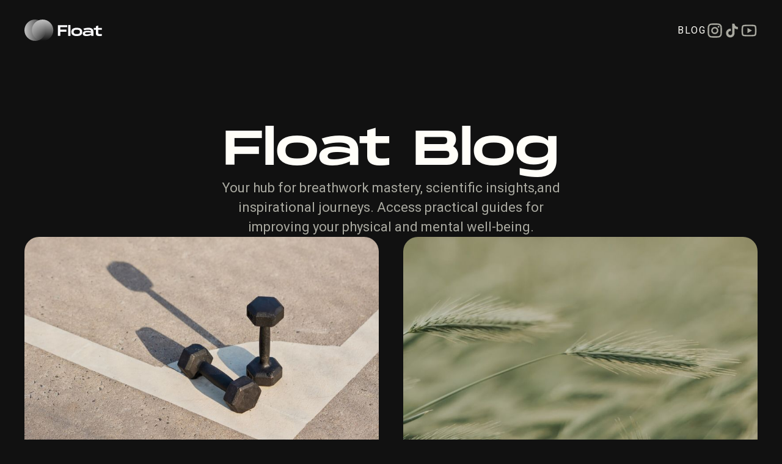

--- FILE ---
content_type: text/html; charset=utf-8
request_url: https://www.keepfloating.com/blog
body_size: 7499
content:
<!DOCTYPE html><!-- Last Published: Tue Jan 30 2024 12:37:26 GMT+0000 (Coordinated Universal Time) --><html data-wf-domain="www.keepfloating.com" data-wf-page="64cbc2087570ae2223188757" data-wf-site="64b5424c4140dd12f3a420bb" lang="en"><head><meta charset="utf-8"/><title>Float | Your Insights to Breathwork Mastery &amp; Scientific Well-being</title><meta content="Explore Float&#x27;s blog for breathwork mastery &amp; scientific insights. Elevate your physical &amp; mental well-being with practical guides." name="description"/><meta content="Float | Your Insights to Breathwork Mastery &amp; Scientific Well-being" property="og:title"/><meta content="Explore Float&#x27;s blog for breathwork mastery &amp; scientific insights. Elevate your physical &amp; mental well-being with practical guides." property="og:description"/><meta content="Float | Your Insights to Breathwork Mastery &amp; Scientific Well-being" property="twitter:title"/><meta content="Explore Float&#x27;s blog for breathwork mastery &amp; scientific insights. Elevate your physical &amp; mental well-being with practical guides." property="twitter:description"/><meta property="og:type" content="website"/><meta content="summary_large_image" name="twitter:card"/><meta content="width=device-width, initial-scale=1" name="viewport"/><meta content="8pOVBSPS1IVRvegKJ9H3YrXQA4NkNor3ctm4_xwmpHQ" name="google-site-verification"/><link href="https://assets-global.website-files.com/64b5424c4140dd12f3a420bb/css/keepfloating.webflow.09ffa6874.css" rel="stylesheet" type="text/css"/><link href="https://fonts.googleapis.com" rel="preconnect"/><link href="https://fonts.gstatic.com" rel="preconnect" crossorigin="anonymous"/><script src="https://ajax.googleapis.com/ajax/libs/webfont/1.6.26/webfont.js" type="text/javascript"></script><script type="text/javascript">WebFont.load({  google: {    families: ["Roboto:regular,500,700,900"]  }});</script><script type="text/javascript">!function(o,c){var n=c.documentElement,t=" w-mod-";n.className+=t+"js",("ontouchstart"in o||o.DocumentTouch&&c instanceof DocumentTouch)&&(n.className+=t+"touch")}(window,document);</script><link href="https://cdn.prod.website-files.com/64b5424c4140dd12f3a420bb/64b7d061ea0ad169a141aadf_Favicon.png" rel="shortcut icon" type="image/x-icon"/><link href="https://cdn.prod.website-files.com/64b5424c4140dd12f3a420bb/64b7d08d0153a1864037bc8d_Web%20Clip.png" rel="apple-touch-icon"/><link href="https://www.keepfloating.com/blog" rel="canonical"/><script async="" src="https://www.googletagmanager.com/gtag/js?id=G-NHSBZFNFC1"></script><script type="text/javascript">window.dataLayer = window.dataLayer || [];function gtag(){dataLayer.push(arguments);}gtag('set', 'developer_id.dZGVlNj', true);gtag('js', new Date());gtag('config', 'G-NHSBZFNFC1');</script><script type="text/javascript">!function(f,b,e,v,n,t,s){if(f.fbq)return;n=f.fbq=function(){n.callMethod?n.callMethod.apply(n,arguments):n.queue.push(arguments)};if(!f._fbq)f._fbq=n;n.push=n;n.loaded=!0;n.version='2.0';n.agent='plwebflow';n.queue=[];t=b.createElement(e);t.async=!0;t.src=v;s=b.getElementsByTagName(e)[0];s.parentNode.insertBefore(t,s)}(window,document,'script','https://connect.facebook.net/en_US/fbevents.js');fbq('init', '796450514920483');fbq('track', 'PageView');</script><meta name="apple-itunes-app" content="app-id=1605558336"></head><body><div class="top-navigation"><div class="nav-wrap"><a href="/" class="home-link w-inline-block"><img src="https://cdn.prod.website-files.com/64b5424c4140dd12f3a420bb/64ccd68b3bbc1bec1eec3353_logo.svg" loading="lazy" alt="Float text logo" class="float-logo"/></a><div class="nav-links"><a href="/blog" aria-current="page" class="nav-link w--current">Blog</a><div class="socials-wrap"><a href="https://www.instagram.com/float.breath/" target="_blank" class="socials-link w-inline-block"><div class="socials-icon w-embed"><svg viewBox="0 0 32 32" fill="none" xmlns="http://www.w3.org/2000/svg">
<path d="M16.0013 11.9998C13.7915 11.9998 12.0013 13.7906 12.0013 15.9998C12.0013 18.2096 13.7921 19.9998 16.0013 19.9998C18.2111 19.9998 20.0013 18.209 20.0013 15.9998C20.0013 13.7901 18.2105 11.9998 16.0013 11.9998ZM16.0013 9.33317C19.6819 9.33317 22.668 12.316 22.668 15.9998C22.668 19.6805 19.6852 22.6665 16.0013 22.6665C12.3207 22.6665 9.33464 19.6837 9.33464 15.9998C9.33464 12.3192 12.3174 9.33317 16.0013 9.33317ZM24.668 8.9987C24.668 9.91885 23.9203 10.6654 23.0013 10.6654C22.0812 10.6654 21.3347 9.9177 21.3347 8.9987C21.3347 8.0797 22.0823 7.33317 23.0013 7.33317C23.9191 7.33201 24.668 8.0797 24.668 8.9987ZM16.0013 5.33317C12.702 5.33317 12.1642 5.3419 10.6297 5.41024C9.5842 5.45932 8.88337 5.59993 8.23221 5.85273C7.65354 6.07716 7.23612 6.34514 6.79136 6.7899C6.34489 7.23637 6.07738 7.65268 5.85386 8.23161C5.60048 8.88426 5.4599 9.58398 5.4117 10.628C5.3427 12.1001 5.33464 12.6146 5.33464 15.9998C5.33464 19.2992 5.34337 19.8369 5.41169 21.3713C5.4608 22.4164 5.6016 23.1182 5.85378 23.7678C6.0788 24.3473 6.34733 24.7657 6.78994 25.2084C7.23817 25.656 7.65572 25.9244 8.22916 26.1457C8.88825 26.4005 9.58864 26.5413 10.6295 26.5894C12.1016 26.6584 12.616 26.6665 16.0013 26.6665C19.3007 26.6665 19.8384 26.6577 21.3728 26.5894C22.4156 26.5405 23.118 26.3993 23.7693 26.1473C24.3472 25.9229 24.7669 25.6534 25.2099 25.2112C25.6581 24.7622 25.926 24.3457 26.1476 23.7709C26.4017 23.1142 26.5428 22.4129 26.5909 21.3717C26.6599 19.8996 26.668 19.385 26.668 15.9998C26.668 12.7005 26.6592 12.1628 26.5909 10.6283C26.5419 9.58525 26.4007 8.88182 26.1484 8.23074C25.9245 7.65368 25.6556 7.23497 25.2112 6.7899C24.764 6.3427 24.3488 6.07574 23.7695 5.8524C23.1173 5.59922 22.4165 5.45845 21.3731 5.41025C19.9011 5.34124 19.3865 5.33317 16.0013 5.33317ZM16.0013 2.6665C19.6235 2.6665 20.0757 2.67984 21.498 2.7465C22.9168 2.81206 23.8847 3.0365 24.7347 3.3665C25.6135 3.7054 26.3557 4.16317 27.0968 4.90428C27.8368 5.6454 28.2947 6.38984 28.6347 7.2665C28.9635 8.1154 29.188 9.08428 29.2547 10.5032C29.318 11.9254 29.3347 12.3776 29.3347 15.9998C29.3347 19.6221 29.3213 20.0742 29.2547 21.4965C29.1891 22.9154 28.9635 23.8832 28.6347 24.7332C28.2957 25.6121 27.8368 26.3542 27.0968 27.0954C26.3557 27.8354 25.6101 28.2932 24.7347 28.6332C23.8847 28.9621 22.9168 29.1865 21.498 29.2532C20.0757 29.3165 19.6235 29.3332 16.0013 29.3332C12.3791 29.3332 11.9268 29.3198 10.5046 29.2532C9.08574 29.1876 8.11908 28.9621 7.26797 28.6332C6.39018 28.2942 5.64685 27.8354 4.90574 27.0954C4.16464 26.3542 3.70797 25.6088 3.36797 24.7332C3.03797 23.8832 2.81464 22.9154 2.74797 21.4965C2.68464 20.0742 2.66797 19.6221 2.66797 15.9998C2.66797 12.3776 2.6813 11.9254 2.74797 10.5032C2.81352 9.08317 3.03797 8.1165 3.36797 7.2665C3.70685 6.38873 4.16464 5.6454 4.90574 4.90428C5.64685 4.16317 6.3913 3.7065 7.26797 3.3665C8.11797 3.0365 9.08464 2.81317 10.5046 2.7465C11.9268 2.68317 12.3791 2.6665 16.0013 2.6665Z" fill="CurrentColor"/>
</svg></div></a><a href="https://www.tiktok.com/@float.breath" target="_blank" class="socials-link w-inline-block"><div class="socials-icon w-embed"><svg viewBox="0 0 32 32" fill="none" xmlns="http://www.w3.org/2000/svg">
<path d="M24.2603 8.56047C24.089 8.46977 23.9223 8.37035 23.7606 8.26257C23.2907 7.94433 22.8598 7.56935 22.4773 7.14571C21.5201 6.02398 21.1626 4.88599 21.031 4.08924H21.0362C20.9262 3.4279 20.9718 3 20.9786 3H16.6192V20.2663C16.6192 20.4982 16.6192 20.7273 16.6098 20.9537C16.6098 20.9819 16.6071 21.0079 16.6055 21.0382C16.6055 21.0506 16.6055 21.0636 16.6028 21.0766C16.6028 21.0799 16.6028 21.0832 16.6028 21.0864C16.5569 21.706 16.363 22.3044 16.0382 22.8291C15.7135 23.3539 15.2678 23.7889 14.7405 24.0958C14.1908 24.4161 13.5691 24.5841 12.9367 24.5833C10.9056 24.5833 9.25949 22.8868 9.25949 20.7918C9.25949 18.6967 10.9056 17.0003 12.9367 17.0003C13.3212 17 13.7033 17.0619 14.0688 17.1839L14.0742 12.6374C12.9644 12.4906 11.837 12.5809 10.7631 12.9027C9.6891 13.2245 8.69191 13.7708 7.83439 14.5071C7.08301 15.1759 6.45132 15.9737 5.96775 16.8649C5.78373 17.1899 5.08943 18.4957 5.00535 20.6152C4.95247 21.8182 5.30518 23.0645 5.47333 23.5796V23.5905C5.57909 23.8938 5.9889 24.9289 6.65677 25.8014C7.19531 26.5014 7.83158 27.1162 8.54509 27.6262V27.6153L8.55567 27.6262C10.6661 29.0952 13.006 28.9987 13.006 28.9987C13.411 28.9819 14.7679 28.9987 16.3088 28.2507C18.0179 27.4214 18.9909 26.186 18.9909 26.186C19.6125 25.4478 20.1067 24.6065 20.4524 23.6983C20.847 22.636 20.9786 21.3621 20.9786 20.853V11.6928C21.0315 11.7253 21.7358 12.2024 21.7358 12.2024C21.7358 12.2024 22.7506 12.8687 24.3338 13.3025C25.4696 13.6113 27 13.6763 27 13.6763V9.24348C26.4638 9.30306 25.375 9.12974 24.2603 8.56047Z" fill="CurrentColor"/>
</svg></div></a><a href="https://www.youtube.com/@float.breath" target="_blank" class="socials-link w-inline-block"><div class="socials-icon w-embed"><svg viewBox="0 0 32 32" fill="CurrentColor" xmlns="http://www.w3.org/2000/svg">
<g clip-path="url(#clip0_1307_22489)">
<path d="M26.6483 9.11788C26.5416 8.70831 26.2399 8.39929 25.8944 8.30396C25.2805 8.13585 22.3 7.75 16 7.75C9.69999 7.75 6.72015 8.136 6.10377 8.30444C5.76149 8.39794 5.45985 8.7069 5.35177 9.11788C5.19945 9.70144 4.8 12.1444 4.8 16C4.8 19.8555 5.19945 22.2986 5.35219 22.8838C5.45839 23.2918 5.76009 23.6007 6.10414 23.6956C6.72015 23.864 9.69999 24.25 16 24.25C22.3 24.25 25.2805 23.8642 25.8962 23.6956C26.2385 23.6021 26.5402 23.2931 26.6483 22.8821C26.8006 22.2986 27.2 19.85 27.2 16C27.2 12.15 26.8006 9.70144 26.6483 9.11788ZM29.3605 8.435C30 10.885 30 16 30 16C30 16 30 21.115 29.3605 23.565C29.0042 24.92 27.9644 25.985 26.6464 26.3449C24.2545 27 16 27 16 27C16 27 7.75034 27 5.35354 26.3449C4.03067 25.98 2.99093 24.915 2.63946 23.565C2 21.115 2 16 2 16C2 16 2 10.885 2.63946 8.435C2.99581 7.08 4.03556 6.015 5.35354 5.65499C7.75034 5 16 5 16 5C16 5 24.2545 5 26.6464 5.65499C27.9693 6.02 29.0091 7.08499 29.3605 8.435ZM13.2 20.8125V11.1875L21.6 16L13.2 20.8125Z" fill="#CurrentColor"/>
</g>
</svg></div></a></div></div></div></div><div class="page"><section class="blog-section"><div class="blog-head-wrap"><div class="blog-hero-wrap"><h1 class="h-hero centered">Float Blog</h1><h3 class="h-subheading text-centered">Your hub for breathwork mastery, scientific insights,and inspirational journeys. Access practical guides for improving your physical and mental well-being.</h3></div><div class="blog-filters-wrap"><div class="blog-filter"><div class="filter-tag-name">All posts</div></div><div class="blog-filter"><div class="filter-tag-name">News</div></div><div class="blog-filter"><div class="filter-tag-name">Techniques</div></div><div class="blog-filter"><div class="filter-tag-name">Science</div></div><div class="blog-filter"><div class="filter-tag-name">Tips</div></div><div class="blog-filter"><div class="filter-tag-name">Stories</div></div></div></div><div class="blog-cms w-dyn-list"><div role="list" class="blog-grid w-dyn-items"><div role="listitem" class="blog-post w-dyn-item"><a href="/blog/harnessing-the-power-of-breathwork-for-your-training-session" class="blog-post-card w-inline-block"><img src="https://cdn.prod.website-files.com/64cb5a7f279894932b7c0714/659d2f67357a1a3b023b7d82_harnessing-the-power-of-breathwork-for-your-training-session.jpg" loading="lazy" alt="" sizes="(max-width: 479px) 93vw, (max-width: 767px) 45vw, (max-width: 991px) 46vw, (max-width: 1279px) 455px, 580px" srcset="https://cdn.prod.website-files.com/64cb5a7f279894932b7c0714/659d2f67357a1a3b023b7d82_harnessing-the-power-of-breathwork-for-your-training-session-p-500.jpg 500w, https://cdn.prod.website-files.com/64cb5a7f279894932b7c0714/659d2f67357a1a3b023b7d82_harnessing-the-power-of-breathwork-for-your-training-session-p-800.jpg 800w, https://cdn.prod.website-files.com/64cb5a7f279894932b7c0714/659d2f67357a1a3b023b7d82_harnessing-the-power-of-breathwork-for-your-training-session-p-1080.jpg 1080w, https://cdn.prod.website-files.com/64cb5a7f279894932b7c0714/659d2f67357a1a3b023b7d82_harnessing-the-power-of-breathwork-for-your-training-session.jpg 1200w" class="card-thumbnail-img"/><div class="card-data"><div class="category-wrap"><img src="https://cdn.prod.website-files.com/64b5424c4140dd12f3a420bb/64ccc7e458b3a28128ff6e32_Science.svg" loading="lazy" alt="" class="category-icon"/><div class="card-category">Breathwork</div><div class="category-dot-separator"></div><div class="reading-time">4 minutes read</div></div><div class="card-body-wrap"><h2>Harnessing the Power of Breathwork for Your Training Session</h2><p>Boost strength training with breathwork! Learn techniques for performance, focus, and recovery. Elevate your workout with every inhale &amp; exhale.
</p></div></div></a></div><div role="listitem" class="blog-post w-dyn-item"><a href="/blog/the-science-of-biomechanics-and-biochemistry-in-breathwork" class="blog-post-card w-inline-block"><img src="https://cdn.prod.website-files.com/64cb5a7f279894932b7c0714/659d2f5c6fad74f3169d2e38_the-science-of-biomechanics-and-biochemistry-in-breathwork.jpg" loading="lazy" alt="" sizes="(max-width: 479px) 93vw, (max-width: 767px) 45vw, (max-width: 991px) 46vw, (max-width: 1279px) 455px, 580px" srcset="https://cdn.prod.website-files.com/64cb5a7f279894932b7c0714/659d2f5c6fad74f3169d2e38_the-science-of-biomechanics-and-biochemistry-in-breathwork-p-500.jpg 500w, https://cdn.prod.website-files.com/64cb5a7f279894932b7c0714/659d2f5c6fad74f3169d2e38_the-science-of-biomechanics-and-biochemistry-in-breathwork-p-800.jpg 800w, https://cdn.prod.website-files.com/64cb5a7f279894932b7c0714/659d2f5c6fad74f3169d2e38_the-science-of-biomechanics-and-biochemistry-in-breathwork-p-1080.jpg 1080w, https://cdn.prod.website-files.com/64cb5a7f279894932b7c0714/659d2f5c6fad74f3169d2e38_the-science-of-biomechanics-and-biochemistry-in-breathwork.jpg 1200w" class="card-thumbnail-img"/><div class="card-data"><div class="category-wrap"><img src="https://cdn.prod.website-files.com/64b5424c4140dd12f3a420bb/64ccc7e458b3a28128ff6e32_Science.svg" loading="lazy" alt="" class="category-icon"/><div class="card-category">Science</div><div class="category-dot-separator"></div><div class="reading-time">4 minutes read</div></div><div class="card-body-wrap"><h2>The Science of Biomechanics and Biochemistry in Breathwork</h2><p>Breathwork&#x27;s power lies in biomechanics &amp; biochemistry, transforming well-being. Dive deep into breathing&#x27;s science &amp; benefits with Campbell.</p></div></div></a></div><div role="listitem" class="blog-post w-dyn-item"><a href="/blog/compact-breathwork-plans-to-help-you-achieve-your-goals" class="blog-post-card w-inline-block"><img src="https://cdn.prod.website-files.com/64cb5a7f279894932b7c0714/659d2f52b995a6448f6e6ffd_compact-breathwork-plans-to-help-you-achieve-your-goals.jpg" loading="lazy" alt="" sizes="(max-width: 479px) 93vw, (max-width: 767px) 45vw, (max-width: 991px) 46vw, (max-width: 1279px) 455px, 580px" srcset="https://cdn.prod.website-files.com/64cb5a7f279894932b7c0714/659d2f52b995a6448f6e6ffd_compact-breathwork-plans-to-help-you-achieve-your-goals-p-500.jpg 500w, https://cdn.prod.website-files.com/64cb5a7f279894932b7c0714/659d2f52b995a6448f6e6ffd_compact-breathwork-plans-to-help-you-achieve-your-goals-p-800.jpg 800w, https://cdn.prod.website-files.com/64cb5a7f279894932b7c0714/659d2f52b995a6448f6e6ffd_compact-breathwork-plans-to-help-you-achieve-your-goals-p-1080.jpg 1080w, https://cdn.prod.website-files.com/64cb5a7f279894932b7c0714/659d2f52b995a6448f6e6ffd_compact-breathwork-plans-to-help-you-achieve-your-goals.jpg 1200w" class="card-thumbnail-img"/><div class="card-data"><div class="category-wrap"><img src="https://cdn.prod.website-files.com/64b5424c4140dd12f3a420bb/64ccc7e458b3a28128ff6e32_Science.svg" loading="lazy" alt="" class="category-icon"/><div class="card-category">News</div><div class="category-dot-separator"></div><div class="reading-time">2 minutes read</div></div><div class="card-body-wrap"><h2>Introducing Challenges: Compact Breathwork Plans to Help You Achieve Your Goals</h2><p>Experience the power of breath: dive into Float&#x27;s innovative breathwork challenges for fitness, productivity, restful sleep, and more.</p></div></div></a></div><div role="listitem" class="blog-post w-dyn-item"><a href="/blog/how-breathwork-helps-in-addiction-recovery" class="blog-post-card w-inline-block"><img src="https://cdn.prod.website-files.com/64cb5a7f279894932b7c0714/659d2f4705c7c0d8eab1b10e_how-breathwork-helps-in-addiction-recovery.jpg" loading="lazy" alt="" sizes="(max-width: 479px) 93vw, (max-width: 767px) 45vw, (max-width: 991px) 46vw, (max-width: 1279px) 455px, 580px" srcset="https://cdn.prod.website-files.com/64cb5a7f279894932b7c0714/659d2f4705c7c0d8eab1b10e_how-breathwork-helps-in-addiction-recovery-p-500.jpg 500w, https://cdn.prod.website-files.com/64cb5a7f279894932b7c0714/659d2f4705c7c0d8eab1b10e_how-breathwork-helps-in-addiction-recovery-p-800.jpg 800w, https://cdn.prod.website-files.com/64cb5a7f279894932b7c0714/659d2f4705c7c0d8eab1b10e_how-breathwork-helps-in-addiction-recovery-p-1080.jpg 1080w, https://cdn.prod.website-files.com/64cb5a7f279894932b7c0714/659d2f4705c7c0d8eab1b10e_how-breathwork-helps-in-addiction-recovery.jpg 1200w" class="card-thumbnail-img"/><div class="card-data"><div class="category-wrap"><img src="https://cdn.prod.website-files.com/64b5424c4140dd12f3a420bb/64ccc7e458b3a28128ff6e32_Science.svg" loading="lazy" alt="" class="category-icon"/><div class="card-category">Stories</div><div class="category-dot-separator"></div><div class="reading-time">3 minutes read</div></div><div class="card-body-wrap"><h2>From Rock Bottom to Self-Discovery: How Breathwork Helps in Addiction Recovery</h2><p>In this post, we explore the link between mental health and addiction. Learn how self-care like breathwork can be a game-changer for well-being.</p></div></div></a></div><div role="listitem" class="blog-post w-dyn-item"><a href="/blog/soothing-power-of-nature-sounds-and-white-noise" class="blog-post-card w-inline-block"><img src="https://cdn.prod.website-files.com/64cb5a7f279894932b7c0714/659d2f173d4bda496d9f0f0d_soothing-power-of-nature-sounds-and-white-noise.jpg" loading="lazy" alt="" sizes="(max-width: 479px) 93vw, (max-width: 767px) 45vw, (max-width: 991px) 46vw, (max-width: 1279px) 455px, 580px" srcset="https://cdn.prod.website-files.com/64cb5a7f279894932b7c0714/659d2f173d4bda496d9f0f0d_soothing-power-of-nature-sounds-and-white-noise-p-500.jpg 500w, https://cdn.prod.website-files.com/64cb5a7f279894932b7c0714/659d2f173d4bda496d9f0f0d_soothing-power-of-nature-sounds-and-white-noise-p-800.jpg 800w, https://cdn.prod.website-files.com/64cb5a7f279894932b7c0714/659d2f173d4bda496d9f0f0d_soothing-power-of-nature-sounds-and-white-noise-p-1080.jpg 1080w, https://cdn.prod.website-files.com/64cb5a7f279894932b7c0714/659d2f173d4bda496d9f0f0d_soothing-power-of-nature-sounds-and-white-noise.jpg 1200w" class="card-thumbnail-img"/><div class="card-data"><div class="category-wrap"><img src="https://cdn.prod.website-files.com/64b5424c4140dd12f3a420bb/64ccc7e458b3a28128ff6e32_Science.svg" loading="lazy" alt="" class="category-icon"/><div class="card-category">News</div><div class="category-dot-separator"></div><div class="reading-time">3 minutes read</div></div><div class="card-body-wrap"><h2>The Soothing Power of Nature Sounds and White Noise</h2><p>Finding tranquility in a chaotic world isn&#x27;t easy, but the calming embrace of nature sounds and white noise offers a moment of serenity.</p></div></div></a></div><div role="listitem" class="blog-post w-dyn-item"><a href="/blog/4-breathing-mistakes-and-how-to-correct-them" class="blog-post-card w-inline-block"><img src="https://cdn.prod.website-files.com/64cb5a7f279894932b7c0714/659d2f0c8270689039ee3ef7_4-breathing-mistakes-and-how-to-correct-them.jpg" loading="lazy" alt="" sizes="(max-width: 479px) 93vw, (max-width: 767px) 45vw, (max-width: 991px) 46vw, (max-width: 1279px) 455px, 580px" srcset="https://cdn.prod.website-files.com/64cb5a7f279894932b7c0714/659d2f0c8270689039ee3ef7_4-breathing-mistakes-and-how-to-correct-them-p-500.jpg 500w, https://cdn.prod.website-files.com/64cb5a7f279894932b7c0714/659d2f0c8270689039ee3ef7_4-breathing-mistakes-and-how-to-correct-them-p-800.jpg 800w, https://cdn.prod.website-files.com/64cb5a7f279894932b7c0714/659d2f0c8270689039ee3ef7_4-breathing-mistakes-and-how-to-correct-them-p-1080.jpg 1080w, https://cdn.prod.website-files.com/64cb5a7f279894932b7c0714/659d2f0c8270689039ee3ef7_4-breathing-mistakes-and-how-to-correct-them.jpg 1200w" class="card-thumbnail-img"/><div class="card-data"><div class="category-wrap"><img src="https://cdn.prod.website-files.com/64b5424c4140dd12f3a420bb/64ccc7e458b3a28128ff6e32_Science.svg" loading="lazy" alt="" class="category-icon"/><div class="card-category">Tips</div><div class="category-dot-separator"></div><div class="reading-time">3 minutes read</div></div><div class="card-body-wrap"><h2>4 Breathing Mistakes and How to Correct Them</h2><p>Discover four common breathing errors affecting health and well-being, and learn the science-backed methods to breathe correctly and feel better.</p></div></div></a></div><div role="listitem" class="blog-post w-dyn-item"><a href="/blog/mastering-your-day-with-breathwork" class="blog-post-card w-inline-block"><img src="https://cdn.prod.website-files.com/64cb5a7f279894932b7c0714/659d2ef3f8d442ae3faff9d1_mastering-your-day-with-breathwork.jpg" loading="lazy" alt="" sizes="(max-width: 479px) 93vw, (max-width: 767px) 45vw, (max-width: 991px) 46vw, (max-width: 1279px) 455px, 580px" srcset="https://cdn.prod.website-files.com/64cb5a7f279894932b7c0714/659d2ef3f8d442ae3faff9d1_mastering-your-day-with-breathwork-p-500.jpg 500w, https://cdn.prod.website-files.com/64cb5a7f279894932b7c0714/659d2ef3f8d442ae3faff9d1_mastering-your-day-with-breathwork-p-800.jpg 800w, https://cdn.prod.website-files.com/64cb5a7f279894932b7c0714/659d2ef3f8d442ae3faff9d1_mastering-your-day-with-breathwork-p-1080.jpg 1080w, https://cdn.prod.website-files.com/64cb5a7f279894932b7c0714/659d2ef3f8d442ae3faff9d1_mastering-your-day-with-breathwork.jpg 1200w" class="card-thumbnail-img"/><div class="card-data"><div class="category-wrap"><img src="https://cdn.prod.website-files.com/64b5424c4140dd12f3a420bb/64ccc7e458b3a28128ff6e32_Science.svg" loading="lazy" alt="" class="category-icon"/><div class="card-category">Science</div><div class="category-dot-separator"></div><div class="reading-time">3 minutes read</div></div><div class="card-body-wrap"><h2>Mastering Your Day With Breathwork</h2><p>Tap into breathwork&#x27;s power: A natural switch from stress to serenity. Beyond immediate calm, it elevates heart health, sleep, and awareness.</p></div></div></a></div><div role="listitem" class="blog-post w-dyn-item"><a href="/blog/breathwork-vs-meditation" class="blog-post-card w-inline-block"><img src="https://cdn.prod.website-files.com/64cb5a7f279894932b7c0714/659d2edc33d64e0f8c3cd1f7_breathwork-vs-meditation.jpg" loading="lazy" alt="" sizes="(max-width: 479px) 93vw, (max-width: 767px) 45vw, (max-width: 991px) 46vw, (max-width: 1279px) 455px, 580px" srcset="https://cdn.prod.website-files.com/64cb5a7f279894932b7c0714/659d2edc33d64e0f8c3cd1f7_breathwork-vs-meditation-p-500.jpg 500w, https://cdn.prod.website-files.com/64cb5a7f279894932b7c0714/659d2edc33d64e0f8c3cd1f7_breathwork-vs-meditation-p-800.jpg 800w, https://cdn.prod.website-files.com/64cb5a7f279894932b7c0714/659d2edc33d64e0f8c3cd1f7_breathwork-vs-meditation-p-1080.jpg 1080w, https://cdn.prod.website-files.com/64cb5a7f279894932b7c0714/659d2edc33d64e0f8c3cd1f7_breathwork-vs-meditation.jpg 1200w" class="card-thumbnail-img"/><div class="card-data"><div class="category-wrap"><img src="https://cdn.prod.website-files.com/64b5424c4140dd12f3a420bb/64ccc7e458b3a28128ff6e32_Science.svg" loading="lazy" alt="" class="category-icon"/><div class="card-category">Breathwork</div><div class="category-dot-separator"></div><div class="reading-time">2 minutes read</div></div><div class="card-body-wrap"><h2>Breathwork vs. Meditation</h2><p>Meditation &amp; breathwork boost well-being. This article contrasts them and guides your wellness choice.</p></div></div></a></div><div role="listitem" class="blog-post w-dyn-item"><a href="/blog/4-scientifically-proven-tips-for-better-sleep" class="blog-post-card w-inline-block"><img src="https://cdn.prod.website-files.com/64cb5a7f279894932b7c0714/659d2ee7142995aae8184eef_4-scientifically-proven-tips-for-better-sleep.jpg" loading="lazy" alt="" sizes="(max-width: 479px) 93vw, (max-width: 767px) 45vw, (max-width: 991px) 46vw, (max-width: 1279px) 455px, 580px" srcset="https://cdn.prod.website-files.com/64cb5a7f279894932b7c0714/659d2ee7142995aae8184eef_4-scientifically-proven-tips-for-better-sleep-p-500.jpg 500w, https://cdn.prod.website-files.com/64cb5a7f279894932b7c0714/659d2ee7142995aae8184eef_4-scientifically-proven-tips-for-better-sleep-p-800.jpg 800w, https://cdn.prod.website-files.com/64cb5a7f279894932b7c0714/659d2ee7142995aae8184eef_4-scientifically-proven-tips-for-better-sleep-p-1080.jpg 1080w, https://cdn.prod.website-files.com/64cb5a7f279894932b7c0714/659d2ee7142995aae8184eef_4-scientifically-proven-tips-for-better-sleep.jpg 1200w" class="card-thumbnail-img"/><div class="card-data"><div class="category-wrap"><img src="https://cdn.prod.website-files.com/64b5424c4140dd12f3a420bb/64ccc7e458b3a28128ff6e32_Science.svg" loading="lazy" alt="" class="category-icon"/><div class="card-category">Tips</div><div class="category-dot-separator"></div><div class="reading-time">4 minutes read</div></div><div class="card-body-wrap"><h2>4 Scientifically Proven Tips for Better Sleep</h2><p>Quality sleep is a cornerstone of optimal health and well-being, often compromised in our fast-paced lives.</p></div></div></a></div></div></div></section><div class="mobile-navigation"><img src="https://cdn.prod.website-files.com/64b5424c4140dd12f3a420bb/64b645a9b8e9da28bdbba23d_float-logo.svg" loading="lazy" alt="float-logo" class="mobile-logo"/><div class="hamburger-wrap"><div fs-scrolldisable-element="toggle" data-w-id="98001ea9-4871-d10a-d4f9-f5b0baebe4f5" class="hamburger"><div class="rectangle one"></div><div class="rectangle two"></div><div class="rectangle three"></div></div></div><div class="mobile-menu"><div class="m-socials-wrap"><div class="socials-wrap footer"><a href="https://www.instagram.com/float.breath/" target="_blank" class="socials-link w-inline-block"><div class="socials-icon mobile w-embed"><svg viewBox="0 0 32 32" fill="none" xmlns="http://www.w3.org/2000/svg">
<path d="M16.0013 11.9998C13.7915 11.9998 12.0013 13.7906 12.0013 15.9998C12.0013 18.2096 13.7921 19.9998 16.0013 19.9998C18.2111 19.9998 20.0013 18.209 20.0013 15.9998C20.0013 13.7901 18.2105 11.9998 16.0013 11.9998ZM16.0013 9.33317C19.6819 9.33317 22.668 12.316 22.668 15.9998C22.668 19.6805 19.6852 22.6665 16.0013 22.6665C12.3207 22.6665 9.33464 19.6837 9.33464 15.9998C9.33464 12.3192 12.3174 9.33317 16.0013 9.33317ZM24.668 8.9987C24.668 9.91885 23.9203 10.6654 23.0013 10.6654C22.0812 10.6654 21.3347 9.9177 21.3347 8.9987C21.3347 8.0797 22.0823 7.33317 23.0013 7.33317C23.9191 7.33201 24.668 8.0797 24.668 8.9987ZM16.0013 5.33317C12.702 5.33317 12.1642 5.3419 10.6297 5.41024C9.5842 5.45932 8.88337 5.59993 8.23221 5.85273C7.65354 6.07716 7.23612 6.34514 6.79136 6.7899C6.34489 7.23637 6.07738 7.65268 5.85386 8.23161C5.60048 8.88426 5.4599 9.58398 5.4117 10.628C5.3427 12.1001 5.33464 12.6146 5.33464 15.9998C5.33464 19.2992 5.34337 19.8369 5.41169 21.3713C5.4608 22.4164 5.6016 23.1182 5.85378 23.7678C6.0788 24.3473 6.34733 24.7657 6.78994 25.2084C7.23817 25.656 7.65572 25.9244 8.22916 26.1457C8.88825 26.4005 9.58864 26.5413 10.6295 26.5894C12.1016 26.6584 12.616 26.6665 16.0013 26.6665C19.3007 26.6665 19.8384 26.6577 21.3728 26.5894C22.4156 26.5405 23.118 26.3993 23.7693 26.1473C24.3472 25.9229 24.7669 25.6534 25.2099 25.2112C25.6581 24.7622 25.926 24.3457 26.1476 23.7709C26.4017 23.1142 26.5428 22.4129 26.5909 21.3717C26.6599 19.8996 26.668 19.385 26.668 15.9998C26.668 12.7005 26.6592 12.1628 26.5909 10.6283C26.5419 9.58525 26.4007 8.88182 26.1484 8.23074C25.9245 7.65368 25.6556 7.23497 25.2112 6.7899C24.764 6.3427 24.3488 6.07574 23.7695 5.8524C23.1173 5.59922 22.4165 5.45845 21.3731 5.41025C19.9011 5.34124 19.3865 5.33317 16.0013 5.33317ZM16.0013 2.6665C19.6235 2.6665 20.0757 2.67984 21.498 2.7465C22.9168 2.81206 23.8847 3.0365 24.7347 3.3665C25.6135 3.7054 26.3557 4.16317 27.0968 4.90428C27.8368 5.6454 28.2947 6.38984 28.6347 7.2665C28.9635 8.1154 29.188 9.08428 29.2547 10.5032C29.318 11.9254 29.3347 12.3776 29.3347 15.9998C29.3347 19.6221 29.3213 20.0742 29.2547 21.4965C29.1891 22.9154 28.9635 23.8832 28.6347 24.7332C28.2957 25.6121 27.8368 26.3542 27.0968 27.0954C26.3557 27.8354 25.6101 28.2932 24.7347 28.6332C23.8847 28.9621 22.9168 29.1865 21.498 29.2532C20.0757 29.3165 19.6235 29.3332 16.0013 29.3332C12.3791 29.3332 11.9268 29.3198 10.5046 29.2532C9.08574 29.1876 8.11908 28.9621 7.26797 28.6332C6.39018 28.2942 5.64685 27.8354 4.90574 27.0954C4.16464 26.3542 3.70797 25.6088 3.36797 24.7332C3.03797 23.8832 2.81464 22.9154 2.74797 21.4965C2.68464 20.0742 2.66797 19.6221 2.66797 15.9998C2.66797 12.3776 2.6813 11.9254 2.74797 10.5032C2.81352 9.08317 3.03797 8.1165 3.36797 7.2665C3.70685 6.38873 4.16464 5.6454 4.90574 4.90428C5.64685 4.16317 6.3913 3.7065 7.26797 3.3665C8.11797 3.0365 9.08464 2.81317 10.5046 2.7465C11.9268 2.68317 12.3791 2.6665 16.0013 2.6665Z" fill="CurrentColor"/>
</svg></div></a><a href="https://www.tiktok.com/@float.breath" target="_blank" class="socials-link w-inline-block"><div class="socials-icon mobile w-embed"><svg viewBox="0 0 32 32" fill="none" xmlns="http://www.w3.org/2000/svg">
<path d="M24.2603 8.56047C24.089 8.46977 23.9223 8.37035 23.7606 8.26257C23.2907 7.94433 22.8598 7.56935 22.4773 7.14571C21.5201 6.02398 21.1626 4.88599 21.031 4.08924H21.0362C20.9262 3.4279 20.9718 3 20.9786 3H16.6192V20.2663C16.6192 20.4982 16.6192 20.7273 16.6098 20.9537C16.6098 20.9819 16.6071 21.0079 16.6055 21.0382C16.6055 21.0506 16.6055 21.0636 16.6028 21.0766C16.6028 21.0799 16.6028 21.0832 16.6028 21.0864C16.5569 21.706 16.363 22.3044 16.0382 22.8291C15.7135 23.3539 15.2678 23.7889 14.7405 24.0958C14.1908 24.4161 13.5691 24.5841 12.9367 24.5833C10.9056 24.5833 9.25949 22.8868 9.25949 20.7918C9.25949 18.6967 10.9056 17.0003 12.9367 17.0003C13.3212 17 13.7033 17.0619 14.0688 17.1839L14.0742 12.6374C12.9644 12.4906 11.837 12.5809 10.7631 12.9027C9.6891 13.2245 8.69191 13.7708 7.83439 14.5071C7.08301 15.1759 6.45132 15.9737 5.96775 16.8649C5.78373 17.1899 5.08943 18.4957 5.00535 20.6152C4.95247 21.8182 5.30518 23.0645 5.47333 23.5796V23.5905C5.57909 23.8938 5.9889 24.9289 6.65677 25.8014C7.19531 26.5014 7.83158 27.1162 8.54509 27.6262V27.6153L8.55567 27.6262C10.6661 29.0952 13.006 28.9987 13.006 28.9987C13.411 28.9819 14.7679 28.9987 16.3088 28.2507C18.0179 27.4214 18.9909 26.186 18.9909 26.186C19.6125 25.4478 20.1067 24.6065 20.4524 23.6983C20.847 22.636 20.9786 21.3621 20.9786 20.853V11.6928C21.0315 11.7253 21.7358 12.2024 21.7358 12.2024C21.7358 12.2024 22.7506 12.8687 24.3338 13.3025C25.4696 13.6113 27 13.6763 27 13.6763V9.24348C26.4638 9.30306 25.375 9.12974 24.2603 8.56047Z" fill="CurrentColor"/>
</svg></div></a><a href="https://www.youtube.com/@float.breath" target="_blank" class="socials-link w-inline-block"><div class="socials-icon mobile w-embed"><svg viewBox="0 0 32 32" fill="CurrentColor" xmlns="http://www.w3.org/2000/svg">
<g clip-path="url(#clip0_1307_22489)">
<path d="M26.6483 9.11788C26.5416 8.70831 26.2399 8.39929 25.8944 8.30396C25.2805 8.13585 22.3 7.75 16 7.75C9.69999 7.75 6.72015 8.136 6.10377 8.30444C5.76149 8.39794 5.45985 8.7069 5.35177 9.11788C5.19945 9.70144 4.8 12.1444 4.8 16C4.8 19.8555 5.19945 22.2986 5.35219 22.8838C5.45839 23.2918 5.76009 23.6007 6.10414 23.6956C6.72015 23.864 9.69999 24.25 16 24.25C22.3 24.25 25.2805 23.8642 25.8962 23.6956C26.2385 23.6021 26.5402 23.2931 26.6483 22.8821C26.8006 22.2986 27.2 19.85 27.2 16C27.2 12.15 26.8006 9.70144 26.6483 9.11788ZM29.3605 8.435C30 10.885 30 16 30 16C30 16 30 21.115 29.3605 23.565C29.0042 24.92 27.9644 25.985 26.6464 26.3449C24.2545 27 16 27 16 27C16 27 7.75034 27 5.35354 26.3449C4.03067 25.98 2.99093 24.915 2.63946 23.565C2 21.115 2 16 2 16C2 16 2 10.885 2.63946 8.435C2.99581 7.08 4.03556 6.015 5.35354 5.65499C7.75034 5 16 5 16 5C16 5 24.2545 5 26.6464 5.65499C27.9693 6.02 29.0091 7.08499 29.3605 8.435ZM13.2 20.8125V11.1875L21.6 16L13.2 20.8125Z" fill="#CurrentColor"/>
</g>
</svg></div></a></div></div><a href="/" class="m-nav-link w-inline-block"><div class="m-nav-link-text">HOME</div></a><a href="/blog" aria-current="page" class="m-nav-link w-inline-block w--current"><div class="m-nav-link-text">Blog</div></a></div></div><section class="footer"><div class="footer-links-wrap"><img src="https://cdn.prod.website-files.com/64b5424c4140dd12f3a420bb/64ccd6fa8776225445182dfa_Float-symbol.svg" loading="lazy" alt="" class="logo-symbol"/><a href="#" class="footer-link hidden">Blog</a><a href="/" target="_blank" class="footer-link">Home</a><a href="/blog" target="_blank" aria-current="page" class="footer-link w--current">Blog</a><a href="https://play.keepfloating.com/" target="_blank" class="footer-link">Web player</a><div data-w-id="a7678dae-34e5-c9cc-cedd-2791f2df8611" class="footer-nested"><a href="#" target="_blank" class="footer-link-nested">Legal</a><div class="chevron w-embed"><svg xmlns="http://www.w3.org/2000/svg">
<path d="M3 4L5.59808 0.25H0.401924L3 4Z" fill="CurrentColor"/>
</svg></div><div class="nested-footer-wrap"><a href="/terms" target="_blank" class="nested-footer-link">Terms &amp; conditions</a><a href="/privacy-policy" target="_blank" class="nested-footer-link">Privacy policy</a></div></div></div><div class="socials-wrap"><a href="https://www.instagram.com/float.breath/" target="_blank" class="socials-link w-inline-block"><div class="socials-icon-footer w-embed"><svg viewBox="0 0 32 32" fill="none" xmlns="http://www.w3.org/2000/svg">
<path d="M16.0013 11.9998C13.7915 11.9998 12.0013 13.7906 12.0013 15.9998C12.0013 18.2096 13.7921 19.9998 16.0013 19.9998C18.2111 19.9998 20.0013 18.209 20.0013 15.9998C20.0013 13.7901 18.2105 11.9998 16.0013 11.9998ZM16.0013 9.33317C19.6819 9.33317 22.668 12.316 22.668 15.9998C22.668 19.6805 19.6852 22.6665 16.0013 22.6665C12.3207 22.6665 9.33464 19.6837 9.33464 15.9998C9.33464 12.3192 12.3174 9.33317 16.0013 9.33317ZM24.668 8.9987C24.668 9.91885 23.9203 10.6654 23.0013 10.6654C22.0812 10.6654 21.3347 9.9177 21.3347 8.9987C21.3347 8.0797 22.0823 7.33317 23.0013 7.33317C23.9191 7.33201 24.668 8.0797 24.668 8.9987ZM16.0013 5.33317C12.702 5.33317 12.1642 5.3419 10.6297 5.41024C9.5842 5.45932 8.88337 5.59993 8.23221 5.85273C7.65354 6.07716 7.23612 6.34514 6.79136 6.7899C6.34489 7.23637 6.07738 7.65268 5.85386 8.23161C5.60048 8.88426 5.4599 9.58398 5.4117 10.628C5.3427 12.1001 5.33464 12.6146 5.33464 15.9998C5.33464 19.2992 5.34337 19.8369 5.41169 21.3713C5.4608 22.4164 5.6016 23.1182 5.85378 23.7678C6.0788 24.3473 6.34733 24.7657 6.78994 25.2084C7.23817 25.656 7.65572 25.9244 8.22916 26.1457C8.88825 26.4005 9.58864 26.5413 10.6295 26.5894C12.1016 26.6584 12.616 26.6665 16.0013 26.6665C19.3007 26.6665 19.8384 26.6577 21.3728 26.5894C22.4156 26.5405 23.118 26.3993 23.7693 26.1473C24.3472 25.9229 24.7669 25.6534 25.2099 25.2112C25.6581 24.7622 25.926 24.3457 26.1476 23.7709C26.4017 23.1142 26.5428 22.4129 26.5909 21.3717C26.6599 19.8996 26.668 19.385 26.668 15.9998C26.668 12.7005 26.6592 12.1628 26.5909 10.6283C26.5419 9.58525 26.4007 8.88182 26.1484 8.23074C25.9245 7.65368 25.6556 7.23497 25.2112 6.7899C24.764 6.3427 24.3488 6.07574 23.7695 5.8524C23.1173 5.59922 22.4165 5.45845 21.3731 5.41025C19.9011 5.34124 19.3865 5.33317 16.0013 5.33317ZM16.0013 2.6665C19.6235 2.6665 20.0757 2.67984 21.498 2.7465C22.9168 2.81206 23.8847 3.0365 24.7347 3.3665C25.6135 3.7054 26.3557 4.16317 27.0968 4.90428C27.8368 5.6454 28.2947 6.38984 28.6347 7.2665C28.9635 8.1154 29.188 9.08428 29.2547 10.5032C29.318 11.9254 29.3347 12.3776 29.3347 15.9998C29.3347 19.6221 29.3213 20.0742 29.2547 21.4965C29.1891 22.9154 28.9635 23.8832 28.6347 24.7332C28.2957 25.6121 27.8368 26.3542 27.0968 27.0954C26.3557 27.8354 25.6101 28.2932 24.7347 28.6332C23.8847 28.9621 22.9168 29.1865 21.498 29.2532C20.0757 29.3165 19.6235 29.3332 16.0013 29.3332C12.3791 29.3332 11.9268 29.3198 10.5046 29.2532C9.08574 29.1876 8.11908 28.9621 7.26797 28.6332C6.39018 28.2942 5.64685 27.8354 4.90574 27.0954C4.16464 26.3542 3.70797 25.6088 3.36797 24.7332C3.03797 23.8832 2.81464 22.9154 2.74797 21.4965C2.68464 20.0742 2.66797 19.6221 2.66797 15.9998C2.66797 12.3776 2.6813 11.9254 2.74797 10.5032C2.81352 9.08317 3.03797 8.1165 3.36797 7.2665C3.70685 6.38873 4.16464 5.6454 4.90574 4.90428C5.64685 4.16317 6.3913 3.7065 7.26797 3.3665C8.11797 3.0365 9.08464 2.81317 10.5046 2.7465C11.9268 2.68317 12.3791 2.6665 16.0013 2.6665Z" fill="CurrentColor"/>
</svg></div></a><a href="https://www.tiktok.com/@float.breath" target="_blank" class="socials-link w-inline-block"><div class="socials-icon-footer w-embed"><svg viewBox="0 0 32 32" fill="none" xmlns="http://www.w3.org/2000/svg">
<path d="M24.2603 8.56047C24.089 8.46977 23.9223 8.37035 23.7606 8.26257C23.2907 7.94433 22.8598 7.56935 22.4773 7.14571C21.5201 6.02398 21.1626 4.88599 21.031 4.08924H21.0362C20.9262 3.4279 20.9718 3 20.9786 3H16.6192V20.2663C16.6192 20.4982 16.6192 20.7273 16.6098 20.9537C16.6098 20.9819 16.6071 21.0079 16.6055 21.0382C16.6055 21.0506 16.6055 21.0636 16.6028 21.0766C16.6028 21.0799 16.6028 21.0832 16.6028 21.0864C16.5569 21.706 16.363 22.3044 16.0382 22.8291C15.7135 23.3539 15.2678 23.7889 14.7405 24.0958C14.1908 24.4161 13.5691 24.5841 12.9367 24.5833C10.9056 24.5833 9.25949 22.8868 9.25949 20.7918C9.25949 18.6967 10.9056 17.0003 12.9367 17.0003C13.3212 17 13.7033 17.0619 14.0688 17.1839L14.0742 12.6374C12.9644 12.4906 11.837 12.5809 10.7631 12.9027C9.6891 13.2245 8.69191 13.7708 7.83439 14.5071C7.08301 15.1759 6.45132 15.9737 5.96775 16.8649C5.78373 17.1899 5.08943 18.4957 5.00535 20.6152C4.95247 21.8182 5.30518 23.0645 5.47333 23.5796V23.5905C5.57909 23.8938 5.9889 24.9289 6.65677 25.8014C7.19531 26.5014 7.83158 27.1162 8.54509 27.6262V27.6153L8.55567 27.6262C10.6661 29.0952 13.006 28.9987 13.006 28.9987C13.411 28.9819 14.7679 28.9987 16.3088 28.2507C18.0179 27.4214 18.9909 26.186 18.9909 26.186C19.6125 25.4478 20.1067 24.6065 20.4524 23.6983C20.847 22.636 20.9786 21.3621 20.9786 20.853V11.6928C21.0315 11.7253 21.7358 12.2024 21.7358 12.2024C21.7358 12.2024 22.7506 12.8687 24.3338 13.3025C25.4696 13.6113 27 13.6763 27 13.6763V9.24348C26.4638 9.30306 25.375 9.12974 24.2603 8.56047Z" fill="CurrentColor"/>
</svg></div></a><a href="https://www.youtube.com/@float.breath" target="_blank" class="socials-link w-inline-block"><div class="socials-icon-footer w-embed"><svg viewBox="0 0 32 32" fill="CurrentColor" xmlns="http://www.w3.org/2000/svg">
<g clip-path="url(#clip0_1307_22489)">
<path d="M26.6483 9.11788C26.5416 8.70831 26.2399 8.39929 25.8944 8.30396C25.2805 8.13585 22.3 7.75 16 7.75C9.69999 7.75 6.72015 8.136 6.10377 8.30444C5.76149 8.39794 5.45985 8.7069 5.35177 9.11788C5.19945 9.70144 4.8 12.1444 4.8 16C4.8 19.8555 5.19945 22.2986 5.35219 22.8838C5.45839 23.2918 5.76009 23.6007 6.10414 23.6956C6.72015 23.864 9.69999 24.25 16 24.25C22.3 24.25 25.2805 23.8642 25.8962 23.6956C26.2385 23.6021 26.5402 23.2931 26.6483 22.8821C26.8006 22.2986 27.2 19.85 27.2 16C27.2 12.15 26.8006 9.70144 26.6483 9.11788ZM29.3605 8.435C30 10.885 30 16 30 16C30 16 30 21.115 29.3605 23.565C29.0042 24.92 27.9644 25.985 26.6464 26.3449C24.2545 27 16 27 16 27C16 27 7.75034 27 5.35354 26.3449C4.03067 25.98 2.99093 24.915 2.63946 23.565C2 21.115 2 16 2 16C2 16 2 10.885 2.63946 8.435C2.99581 7.08 4.03556 6.015 5.35354 5.65499C7.75034 5 16 5 16 5C16 5 24.2545 5 26.6464 5.65499C27.9693 6.02 29.0091 7.08499 29.3605 8.435ZM13.2 20.8125V11.1875L21.6 16L13.2 20.8125Z" fill="#CurrentColor"/>
</g>
</svg></div></a></div></section></div><script src="https://d3e54v103j8qbb.cloudfront.net/js/jquery-3.5.1.min.dc5e7f18c8.js?site=64b5424c4140dd12f3a420bb" type="text/javascript" integrity="sha256-9/aliU8dGd2tb6OSsuzixeV4y/faTqgFtohetphbbj0=" crossorigin="anonymous"></script><script src="https://assets-global.website-files.com/64b5424c4140dd12f3a420bb/js/webflow.75c8bff55.js" type="text/javascript"></script></body></html>

--- FILE ---
content_type: text/css
request_url: https://assets-global.website-files.com/64b5424c4140dd12f3a420bb/css/keepfloating.webflow.09ffa6874.css
body_size: 13848
content:
html {
  -ms-text-size-adjust: 100%;
  -webkit-text-size-adjust: 100%;
  font-family: sans-serif;
}

body {
  margin: 0;
}

article, aside, details, figcaption, figure, footer, header, hgroup, main, menu, nav, section, summary {
  display: block;
}

audio, canvas, progress, video {
  vertical-align: baseline;
  display: inline-block;
}

audio:not([controls]) {
  height: 0;
  display: none;
}

[hidden], template {
  display: none;
}

a {
  background-color: rgba(0, 0, 0, 0);
}

a:active, a:hover {
  outline: 0;
}

abbr[title] {
  border-bottom: 1px dotted;
}

b, strong {
  font-weight: bold;
}

dfn {
  font-style: italic;
}

h1 {
  margin: .67em 0;
  font-size: 2em;
}

mark {
  color: #000;
  background: #ff0;
}

small {
  font-size: 80%;
}

sub, sup {
  vertical-align: baseline;
  font-size: 75%;
  line-height: 0;
  position: relative;
}

sup {
  top: -.5em;
}

sub {
  bottom: -.25em;
}

img {
  border: 0;
}

svg:not(:root) {
  overflow: hidden;
}

figure {
  margin: 1em 40px;
}

hr {
  box-sizing: content-box;
  height: 0;
}

pre {
  overflow: auto;
}

code, kbd, pre, samp {
  font-family: monospace;
  font-size: 1em;
}

button, input, optgroup, select, textarea {
  color: inherit;
  font: inherit;
  margin: 0;
}

button {
  overflow: visible;
}

button, select {
  text-transform: none;
}

button, html input[type="button"], input[type="reset"] {
  -webkit-appearance: button;
  cursor: pointer;
}

button[disabled], html input[disabled] {
  cursor: default;
}

button::-moz-focus-inner, input::-moz-focus-inner {
  border: 0;
  padding: 0;
}

input {
  line-height: normal;
}

input[type="checkbox"], input[type="radio"] {
  box-sizing: border-box;
  padding: 0;
}

input[type="number"]::-webkit-inner-spin-button, input[type="number"]::-webkit-outer-spin-button {
  height: auto;
}

input[type="search"] {
  -webkit-appearance: none;
}

input[type="search"]::-webkit-search-cancel-button, input[type="search"]::-webkit-search-decoration {
  -webkit-appearance: none;
}

fieldset {
  border: 1px solid silver;
  margin: 0 2px;
  padding: .35em .625em .75em;
}

legend {
  border: 0;
  padding: 0;
}

textarea {
  overflow: auto;
}

optgroup {
  font-weight: bold;
}

table {
  border-collapse: collapse;
  border-spacing: 0;
}

td, th {
  padding: 0;
}

@font-face {
  font-family: webflow-icons;
  src: url("[data-uri]") format("truetype");
  font-weight: normal;
  font-style: normal;
}

[class^="w-icon-"], [class*=" w-icon-"] {
  speak: none;
  font-variant: normal;
  text-transform: none;
  -webkit-font-smoothing: antialiased;
  -moz-osx-font-smoothing: grayscale;
  font-style: normal;
  font-weight: normal;
  line-height: 1;
  font-family: webflow-icons !important;
}

.w-icon-slider-right:before {
  content: "";
}

.w-icon-slider-left:before {
  content: "";
}

.w-icon-nav-menu:before {
  content: "";
}

.w-icon-arrow-down:before, .w-icon-dropdown-toggle:before {
  content: "";
}

.w-icon-file-upload-remove:before {
  content: "";
}

.w-icon-file-upload-icon:before {
  content: "";
}

* {
  box-sizing: border-box;
}

html {
  height: 100%;
}

body {
  min-height: 100%;
  color: #333;
  background-color: #fff;
  margin: 0;
  font-family: Arial, sans-serif;
  font-size: 14px;
  line-height: 20px;
}

img {
  max-width: 100%;
  vertical-align: middle;
  display: inline-block;
}

html.w-mod-touch * {
  background-attachment: scroll !important;
}

.w-block {
  display: block;
}

.w-inline-block {
  max-width: 100%;
  display: inline-block;
}

.w-clearfix:before, .w-clearfix:after {
  content: " ";
  grid-area: 1 / 1 / 2 / 2;
  display: table;
}

.w-clearfix:after {
  clear: both;
}

.w-hidden {
  display: none;
}

.w-button {
  color: #fff;
  line-height: inherit;
  cursor: pointer;
  background-color: #3898ec;
  border: 0;
  border-radius: 0;
  padding: 9px 15px;
  text-decoration: none;
  display: inline-block;
}

input.w-button {
  -webkit-appearance: button;
}

html[data-w-dynpage] [data-w-cloak] {
  color: rgba(0, 0, 0, 0) !important;
}

.w-code-block {
  margin: unset;
}

.w-webflow-badge, .w-webflow-badge * {
  z-index: auto;
  visibility: visible;
  box-sizing: border-box;
  width: auto;
  height: auto;
  max-height: none;
  max-width: none;
  min-height: 0;
  min-width: 0;
  float: none;
  clear: none;
  box-shadow: none;
  opacity: 1;
  direction: ltr;
  font-family: inherit;
  font-weight: inherit;
  color: inherit;
  font-size: inherit;
  line-height: inherit;
  font-style: inherit;
  font-variant: inherit;
  text-align: inherit;
  letter-spacing: inherit;
  -webkit-text-decoration: inherit;
  text-decoration: inherit;
  text-indent: 0;
  text-transform: inherit;
  text-shadow: none;
  font-smoothing: auto;
  vertical-align: baseline;
  cursor: inherit;
  white-space: inherit;
  word-break: normal;
  word-spacing: normal;
  word-wrap: normal;
  background: none;
  border: 0 rgba(0, 0, 0, 0);
  border-radius: 0;
  margin: 0;
  padding: 0;
  list-style-type: disc;
  transition: none;
  display: block;
  position: static;
  top: auto;
  bottom: auto;
  left: auto;
  right: auto;
  overflow: visible;
  transform: none;
}

.w-webflow-badge {
  white-space: nowrap;
  cursor: pointer;
  box-shadow: 0 0 0 1px rgba(0, 0, 0, .1), 0 1px 3px rgba(0, 0, 0, .1);
  visibility: visible !important;
  z-index: 2147483647 !important;
  color: #aaadb0 !important;
  opacity: 1 !important;
  width: auto !important;
  height: auto !important;
  background-color: #fff !important;
  border-radius: 3px !important;
  margin: 0 !important;
  padding: 6px !important;
  font-size: 12px !important;
  line-height: 14px !important;
  text-decoration: none !important;
  display: inline-block !important;
  position: fixed !important;
  top: auto !important;
  bottom: 12px !important;
  left: auto !important;
  right: 12px !important;
  overflow: visible !important;
  transform: none !important;
}

.w-webflow-badge > img {
  visibility: visible !important;
  opacity: 1 !important;
  vertical-align: middle !important;
  display: inline-block !important;
}

h1, h2, h3, h4, h5, h6 {
  margin-bottom: 10px;
  font-weight: bold;
}

h1 {
  margin-top: 20px;
  font-size: 38px;
  line-height: 44px;
}

h2 {
  margin-top: 20px;
  font-size: 32px;
  line-height: 36px;
}

h3 {
  margin-top: 20px;
  font-size: 24px;
  line-height: 30px;
}

h4 {
  margin-top: 10px;
  font-size: 18px;
  line-height: 24px;
}

h5 {
  margin-top: 10px;
  font-size: 14px;
  line-height: 20px;
}

h6 {
  margin-top: 10px;
  font-size: 12px;
  line-height: 18px;
}

p {
  margin-top: 0;
  margin-bottom: 10px;
}

blockquote {
  border-left: 5px solid #e2e2e2;
  margin: 0 0 10px;
  padding: 10px 20px;
  font-size: 18px;
  line-height: 22px;
}

figure {
  margin: 0 0 10px;
}

figcaption {
  text-align: center;
  margin-top: 5px;
}

ul, ol {
  margin-top: 0;
  margin-bottom: 10px;
  padding-left: 40px;
}

.w-list-unstyled {
  padding-left: 0;
  list-style: none;
}

.w-embed:before, .w-embed:after {
  content: " ";
  grid-area: 1 / 1 / 2 / 2;
  display: table;
}

.w-embed:after {
  clear: both;
}

.w-video {
  width: 100%;
  padding: 0;
  position: relative;
}

.w-video iframe, .w-video object, .w-video embed {
  width: 100%;
  height: 100%;
  border: none;
  position: absolute;
  top: 0;
  left: 0;
}

fieldset {
  border: 0;
  margin: 0;
  padding: 0;
}

button, [type="button"], [type="reset"] {
  cursor: pointer;
  -webkit-appearance: button;
  border: 0;
}

.w-form {
  margin: 0 0 15px;
}

.w-form-done {
  text-align: center;
  background-color: #ddd;
  padding: 20px;
  display: none;
}

.w-form-fail {
  background-color: #ffdede;
  margin-top: 10px;
  padding: 10px;
  display: none;
}

label {
  margin-bottom: 5px;
  font-weight: bold;
  display: block;
}

.w-input, .w-select {
  width: 100%;
  height: 38px;
  color: #333;
  vertical-align: middle;
  background-color: #fff;
  border: 1px solid #ccc;
  margin-bottom: 10px;
  padding: 8px 12px;
  font-size: 14px;
  line-height: 1.42857;
  display: block;
}

.w-input:-moz-placeholder, .w-select:-moz-placeholder {
  color: #999;
}

.w-input::-moz-placeholder, .w-select::-moz-placeholder {
  color: #999;
  opacity: 1;
}

.w-input::-webkit-input-placeholder, .w-select::-webkit-input-placeholder {
  color: #999;
}

.w-input:focus, .w-select:focus {
  border-color: #3898ec;
  outline: 0;
}

.w-input[disabled], .w-select[disabled], .w-input[readonly], .w-select[readonly], fieldset[disabled] .w-input, fieldset[disabled] .w-select {
  cursor: not-allowed;
}

.w-input[disabled]:not(.w-input-disabled), .w-select[disabled]:not(.w-input-disabled), .w-input[readonly], .w-select[readonly], fieldset[disabled]:not(.w-input-disabled) .w-input, fieldset[disabled]:not(.w-input-disabled) .w-select {
  background-color: #eee;
}

textarea.w-input, textarea.w-select {
  height: auto;
}

.w-select {
  background-color: #f3f3f3;
}

.w-select[multiple] {
  height: auto;
}

.w-form-label {
  cursor: pointer;
  margin-bottom: 0;
  font-weight: normal;
  display: inline-block;
}

.w-radio {
  margin-bottom: 5px;
  padding-left: 20px;
  display: block;
}

.w-radio:before, .w-radio:after {
  content: " ";
  grid-area: 1 / 1 / 2 / 2;
  display: table;
}

.w-radio:after {
  clear: both;
}

.w-radio-input {
  float: left;
  margin: 3px 0 0 -20px;
  line-height: normal;
}

.w-file-upload {
  margin-bottom: 10px;
  display: block;
}

.w-file-upload-input {
  width: .1px;
  height: .1px;
  opacity: 0;
  z-index: -100;
  position: absolute;
  overflow: hidden;
}

.w-file-upload-default, .w-file-upload-uploading, .w-file-upload-success {
  color: #333;
  display: inline-block;
}

.w-file-upload-error {
  margin-top: 10px;
  display: block;
}

.w-file-upload-default.w-hidden, .w-file-upload-uploading.w-hidden, .w-file-upload-error.w-hidden, .w-file-upload-success.w-hidden {
  display: none;
}

.w-file-upload-uploading-btn {
  cursor: pointer;
  background-color: #fafafa;
  border: 1px solid #ccc;
  margin: 0;
  padding: 8px 12px;
  font-size: 14px;
  font-weight: normal;
  display: flex;
}

.w-file-upload-file {
  background-color: #fafafa;
  border: 1px solid #ccc;
  flex-grow: 1;
  justify-content: space-between;
  margin: 0;
  padding: 8px 9px 8px 11px;
  display: flex;
}

.w-file-upload-file-name {
  font-size: 14px;
  font-weight: normal;
  display: block;
}

.w-file-remove-link {
  width: auto;
  height: auto;
  cursor: pointer;
  margin-top: 3px;
  margin-left: 10px;
  padding: 3px;
  display: block;
}

.w-icon-file-upload-remove {
  margin: auto;
  font-size: 10px;
}

.w-file-upload-error-msg {
  color: #ea384c;
  padding: 2px 0;
  display: inline-block;
}

.w-file-upload-info {
  padding: 0 12px;
  line-height: 38px;
  display: inline-block;
}

.w-file-upload-label {
  cursor: pointer;
  background-color: #fafafa;
  border: 1px solid #ccc;
  margin: 0;
  padding: 8px 12px;
  font-size: 14px;
  font-weight: normal;
  display: inline-block;
}

.w-icon-file-upload-icon, .w-icon-file-upload-uploading {
  width: 20px;
  margin-right: 8px;
  display: inline-block;
}

.w-icon-file-upload-uploading {
  height: 20px;
}

.w-container {
  max-width: 940px;
  margin-left: auto;
  margin-right: auto;
}

.w-container:before, .w-container:after {
  content: " ";
  grid-area: 1 / 1 / 2 / 2;
  display: table;
}

.w-container:after {
  clear: both;
}

.w-container .w-row {
  margin-left: -10px;
  margin-right: -10px;
}

.w-row:before, .w-row:after {
  content: " ";
  grid-area: 1 / 1 / 2 / 2;
  display: table;
}

.w-row:after {
  clear: both;
}

.w-row .w-row {
  margin-left: 0;
  margin-right: 0;
}

.w-col {
  float: left;
  width: 100%;
  min-height: 1px;
  padding-left: 10px;
  padding-right: 10px;
  position: relative;
}

.w-col .w-col {
  padding-left: 0;
  padding-right: 0;
}

.w-col-1 {
  width: 8.33333%;
}

.w-col-2 {
  width: 16.6667%;
}

.w-col-3 {
  width: 25%;
}

.w-col-4 {
  width: 33.3333%;
}

.w-col-5 {
  width: 41.6667%;
}

.w-col-6 {
  width: 50%;
}

.w-col-7 {
  width: 58.3333%;
}

.w-col-8 {
  width: 66.6667%;
}

.w-col-9 {
  width: 75%;
}

.w-col-10 {
  width: 83.3333%;
}

.w-col-11 {
  width: 91.6667%;
}

.w-col-12 {
  width: 100%;
}

.w-hidden-main {
  display: none !important;
}

@media screen and (max-width: 991px) {
  .w-container {
    max-width: 728px;
  }

  .w-hidden-main {
    display: inherit !important;
  }

  .w-hidden-medium {
    display: none !important;
  }

  .w-col-medium-1 {
    width: 8.33333%;
  }

  .w-col-medium-2 {
    width: 16.6667%;
  }

  .w-col-medium-3 {
    width: 25%;
  }

  .w-col-medium-4 {
    width: 33.3333%;
  }

  .w-col-medium-5 {
    width: 41.6667%;
  }

  .w-col-medium-6 {
    width: 50%;
  }

  .w-col-medium-7 {
    width: 58.3333%;
  }

  .w-col-medium-8 {
    width: 66.6667%;
  }

  .w-col-medium-9 {
    width: 75%;
  }

  .w-col-medium-10 {
    width: 83.3333%;
  }

  .w-col-medium-11 {
    width: 91.6667%;
  }

  .w-col-medium-12 {
    width: 100%;
  }

  .w-col-stack {
    width: 100%;
    left: auto;
    right: auto;
  }
}

@media screen and (max-width: 767px) {
  .w-hidden-main, .w-hidden-medium {
    display: inherit !important;
  }

  .w-hidden-small {
    display: none !important;
  }

  .w-row, .w-container .w-row {
    margin-left: 0;
    margin-right: 0;
  }

  .w-col {
    width: 100%;
    left: auto;
    right: auto;
  }

  .w-col-small-1 {
    width: 8.33333%;
  }

  .w-col-small-2 {
    width: 16.6667%;
  }

  .w-col-small-3 {
    width: 25%;
  }

  .w-col-small-4 {
    width: 33.3333%;
  }

  .w-col-small-5 {
    width: 41.6667%;
  }

  .w-col-small-6 {
    width: 50%;
  }

  .w-col-small-7 {
    width: 58.3333%;
  }

  .w-col-small-8 {
    width: 66.6667%;
  }

  .w-col-small-9 {
    width: 75%;
  }

  .w-col-small-10 {
    width: 83.3333%;
  }

  .w-col-small-11 {
    width: 91.6667%;
  }

  .w-col-small-12 {
    width: 100%;
  }
}

@media screen and (max-width: 479px) {
  .w-container {
    max-width: none;
  }

  .w-hidden-main, .w-hidden-medium, .w-hidden-small {
    display: inherit !important;
  }

  .w-hidden-tiny {
    display: none !important;
  }

  .w-col {
    width: 100%;
  }

  .w-col-tiny-1 {
    width: 8.33333%;
  }

  .w-col-tiny-2 {
    width: 16.6667%;
  }

  .w-col-tiny-3 {
    width: 25%;
  }

  .w-col-tiny-4 {
    width: 33.3333%;
  }

  .w-col-tiny-5 {
    width: 41.6667%;
  }

  .w-col-tiny-6 {
    width: 50%;
  }

  .w-col-tiny-7 {
    width: 58.3333%;
  }

  .w-col-tiny-8 {
    width: 66.6667%;
  }

  .w-col-tiny-9 {
    width: 75%;
  }

  .w-col-tiny-10 {
    width: 83.3333%;
  }

  .w-col-tiny-11 {
    width: 91.6667%;
  }

  .w-col-tiny-12 {
    width: 100%;
  }
}

.w-widget {
  position: relative;
}

.w-widget-map {
  width: 100%;
  height: 400px;
}

.w-widget-map label {
  width: auto;
  display: inline;
}

.w-widget-map img {
  max-width: inherit;
}

.w-widget-map .gm-style-iw {
  text-align: center;
}

.w-widget-map .gm-style-iw > button {
  display: none !important;
}

.w-widget-twitter {
  overflow: hidden;
}

.w-widget-twitter-count-shim {
  vertical-align: top;
  width: 28px;
  height: 20px;
  text-align: center;
  background: #fff;
  border: 1px solid #758696;
  border-radius: 3px;
  display: inline-block;
  position: relative;
}

.w-widget-twitter-count-shim * {
  pointer-events: none;
  -webkit-user-select: none;
  -ms-user-select: none;
  user-select: none;
}

.w-widget-twitter-count-shim .w-widget-twitter-count-inner {
  text-align: center;
  color: #999;
  font-family: serif;
  font-size: 15px;
  line-height: 12px;
  position: relative;
}

.w-widget-twitter-count-shim .w-widget-twitter-count-clear {
  display: block;
  position: relative;
}

.w-widget-twitter-count-shim.w--large {
  width: 36px;
  height: 28px;
}

.w-widget-twitter-count-shim.w--large .w-widget-twitter-count-inner {
  font-size: 18px;
  line-height: 18px;
}

.w-widget-twitter-count-shim:not(.w--vertical) {
  margin-left: 5px;
  margin-right: 8px;
}

.w-widget-twitter-count-shim:not(.w--vertical).w--large {
  margin-left: 6px;
}

.w-widget-twitter-count-shim:not(.w--vertical):before, .w-widget-twitter-count-shim:not(.w--vertical):after {
  content: " ";
  height: 0;
  width: 0;
  pointer-events: none;
  border: solid rgba(0, 0, 0, 0);
  position: absolute;
  top: 50%;
  left: 0;
}

.w-widget-twitter-count-shim:not(.w--vertical):before {
  border-width: 4px;
  border-color: rgba(117, 134, 150, 0) #5d6c7b rgba(117, 134, 150, 0) rgba(117, 134, 150, 0);
  margin-top: -4px;
  margin-left: -9px;
}

.w-widget-twitter-count-shim:not(.w--vertical).w--large:before {
  border-width: 5px;
  margin-top: -5px;
  margin-left: -10px;
}

.w-widget-twitter-count-shim:not(.w--vertical):after {
  border-width: 4px;
  border-color: rgba(255, 255, 255, 0) #fff rgba(255, 255, 255, 0) rgba(255, 255, 255, 0);
  margin-top: -4px;
  margin-left: -8px;
}

.w-widget-twitter-count-shim:not(.w--vertical).w--large:after {
  border-width: 5px;
  margin-top: -5px;
  margin-left: -9px;
}

.w-widget-twitter-count-shim.w--vertical {
  width: 61px;
  height: 33px;
  margin-bottom: 8px;
}

.w-widget-twitter-count-shim.w--vertical:before, .w-widget-twitter-count-shim.w--vertical:after {
  content: " ";
  height: 0;
  width: 0;
  pointer-events: none;
  border: solid rgba(0, 0, 0, 0);
  position: absolute;
  top: 100%;
  left: 50%;
}

.w-widget-twitter-count-shim.w--vertical:before {
  border-width: 5px;
  border-color: #5d6c7b rgba(117, 134, 150, 0) rgba(117, 134, 150, 0);
  margin-left: -5px;
}

.w-widget-twitter-count-shim.w--vertical:after {
  border-width: 4px;
  border-color: #fff rgba(255, 255, 255, 0) rgba(255, 255, 255, 0);
  margin-left: -4px;
}

.w-widget-twitter-count-shim.w--vertical .w-widget-twitter-count-inner {
  font-size: 18px;
  line-height: 22px;
}

.w-widget-twitter-count-shim.w--vertical.w--large {
  width: 76px;
}

.w-background-video {
  height: 500px;
  color: #fff;
  position: relative;
  overflow: hidden;
}

.w-background-video > video {
  width: 100%;
  height: 100%;
  object-fit: cover;
  z-index: -100;
  background-position: 50%;
  background-size: cover;
  margin: auto;
  position: absolute;
  top: -100%;
  bottom: -100%;
  left: -100%;
  right: -100%;
}

.w-background-video > video::-webkit-media-controls-start-playback-button {
  -webkit-appearance: none;
  display: none !important;
}

.w-background-video--control {
  background-color: rgba(0, 0, 0, 0);
  padding: 0;
  position: absolute;
  bottom: 1em;
  right: 1em;
}

.w-background-video--control > [hidden] {
  display: none !important;
}

.w-slider {
  height: 300px;
  text-align: center;
  clear: both;
  -webkit-tap-highlight-color: rgba(0, 0, 0, 0);
  tap-highlight-color: rgba(0, 0, 0, 0);
  background: #ddd;
  position: relative;
}

.w-slider-mask {
  z-index: 1;
  height: 100%;
  white-space: nowrap;
  display: block;
  position: relative;
  left: 0;
  right: 0;
  overflow: hidden;
}

.w-slide {
  vertical-align: top;
  width: 100%;
  height: 100%;
  white-space: normal;
  text-align: left;
  display: inline-block;
  position: relative;
}

.w-slider-nav {
  z-index: 2;
  height: 40px;
  text-align: center;
  -webkit-tap-highlight-color: rgba(0, 0, 0, 0);
  tap-highlight-color: rgba(0, 0, 0, 0);
  margin: auto;
  padding-top: 10px;
  position: absolute;
  top: auto;
  bottom: 0;
  left: 0;
  right: 0;
}

.w-slider-nav.w-round > div {
  border-radius: 100%;
}

.w-slider-nav.w-num > div {
  width: auto;
  height: auto;
  font-size: inherit;
  line-height: inherit;
  padding: .2em .5em;
}

.w-slider-nav.w-shadow > div {
  box-shadow: 0 0 3px rgba(51, 51, 51, .4);
}

.w-slider-nav-invert {
  color: #fff;
}

.w-slider-nav-invert > div {
  background-color: rgba(34, 34, 34, .4);
}

.w-slider-nav-invert > div.w-active {
  background-color: #222;
}

.w-slider-dot {
  width: 1em;
  height: 1em;
  cursor: pointer;
  background-color: rgba(255, 255, 255, .4);
  margin: 0 3px .5em;
  transition: background-color .1s, color .1s;
  display: inline-block;
  position: relative;
}

.w-slider-dot.w-active {
  background-color: #fff;
}

.w-slider-dot:focus {
  outline: none;
  box-shadow: 0 0 0 2px #fff;
}

.w-slider-dot:focus.w-active {
  box-shadow: none;
}

.w-slider-arrow-left, .w-slider-arrow-right {
  width: 80px;
  cursor: pointer;
  color: #fff;
  -webkit-tap-highlight-color: rgba(0, 0, 0, 0);
  tap-highlight-color: rgba(0, 0, 0, 0);
  -webkit-user-select: none;
  -ms-user-select: none;
  user-select: none;
  margin: auto;
  font-size: 40px;
  position: absolute;
  top: 0;
  bottom: 0;
  left: 0;
  right: 0;
  overflow: hidden;
}

.w-slider-arrow-left [class^="w-icon-"], .w-slider-arrow-right [class^="w-icon-"], .w-slider-arrow-left [class*=" w-icon-"], .w-slider-arrow-right [class*=" w-icon-"] {
  position: absolute;
}

.w-slider-arrow-left:focus, .w-slider-arrow-right:focus {
  outline: 0;
}

.w-slider-arrow-left {
  z-index: 3;
  right: auto;
}

.w-slider-arrow-right {
  z-index: 4;
  left: auto;
}

.w-icon-slider-left, .w-icon-slider-right {
  width: 1em;
  height: 1em;
  margin: auto;
  top: 0;
  bottom: 0;
  left: 0;
  right: 0;
}

.w-slider-aria-label {
  clip: rect(0 0 0 0);
  height: 1px;
  width: 1px;
  border: 0;
  margin: -1px;
  padding: 0;
  position: absolute;
  overflow: hidden;
}

.w-slider-force-show {
  display: block !important;
}

.w-dropdown {
  text-align: left;
  z-index: 900;
  margin-left: auto;
  margin-right: auto;
  display: inline-block;
  position: relative;
}

.w-dropdown-btn, .w-dropdown-toggle, .w-dropdown-link {
  vertical-align: top;
  color: #222;
  text-align: left;
  white-space: nowrap;
  margin-left: auto;
  margin-right: auto;
  padding: 20px;
  text-decoration: none;
  position: relative;
}

.w-dropdown-toggle {
  -webkit-user-select: none;
  -ms-user-select: none;
  user-select: none;
  cursor: pointer;
  padding-right: 40px;
  display: inline-block;
}

.w-dropdown-toggle:focus {
  outline: 0;
}

.w-icon-dropdown-toggle {
  width: 1em;
  height: 1em;
  margin: auto 20px auto auto;
  position: absolute;
  top: 0;
  bottom: 0;
  right: 0;
}

.w-dropdown-list {
  min-width: 100%;
  background: #ddd;
  display: none;
  position: absolute;
}

.w-dropdown-list.w--open {
  display: block;
}

.w-dropdown-link {
  color: #222;
  padding: 10px 20px;
  display: block;
}

.w-dropdown-link.w--current {
  color: #0082f3;
}

.w-dropdown-link:focus {
  outline: 0;
}

@media screen and (max-width: 767px) {
  .w-nav-brand {
    padding-left: 10px;
  }
}

.w-lightbox-backdrop {
  cursor: auto;
  letter-spacing: normal;
  text-indent: 0;
  text-shadow: none;
  text-transform: none;
  visibility: visible;
  white-space: normal;
  word-break: normal;
  word-spacing: normal;
  word-wrap: normal;
  color: #fff;
  text-align: center;
  z-index: 2000;
  opacity: 0;
  -webkit-user-select: none;
  -moz-user-select: none;
  -webkit-tap-highlight-color: transparent;
  background: rgba(0, 0, 0, .9);
  outline: 0;
  font-family: Helvetica Neue, Helvetica, Ubuntu, Segoe UI, Verdana, sans-serif;
  font-size: 17px;
  font-style: normal;
  font-weight: 300;
  line-height: 1.2;
  list-style: disc;
  position: fixed;
  top: 0;
  bottom: 0;
  left: 0;
  right: 0;
  -webkit-transform: translate(0);
}

.w-lightbox-backdrop, .w-lightbox-container {
  height: 100%;
  -webkit-overflow-scrolling: touch;
  overflow: auto;
}

.w-lightbox-content {
  height: 100vh;
  position: relative;
  overflow: hidden;
}

.w-lightbox-view {
  width: 100vw;
  height: 100vh;
  opacity: 0;
  position: absolute;
}

.w-lightbox-view:before {
  content: "";
  height: 100vh;
}

.w-lightbox-group, .w-lightbox-group .w-lightbox-view, .w-lightbox-group .w-lightbox-view:before {
  height: 86vh;
}

.w-lightbox-frame, .w-lightbox-view:before {
  vertical-align: middle;
  display: inline-block;
}

.w-lightbox-figure {
  margin: 0;
  position: relative;
}

.w-lightbox-group .w-lightbox-figure {
  cursor: pointer;
}

.w-lightbox-img {
  width: auto;
  height: auto;
  max-width: none;
}

.w-lightbox-image {
  float: none;
  max-width: 100vw;
  max-height: 100vh;
  display: block;
}

.w-lightbox-group .w-lightbox-image {
  max-height: 86vh;
}

.w-lightbox-caption {
  text-align: left;
  text-overflow: ellipsis;
  white-space: nowrap;
  background: rgba(0, 0, 0, .4);
  padding: .5em 1em;
  position: absolute;
  bottom: 0;
  left: 0;
  right: 0;
  overflow: hidden;
}

.w-lightbox-embed {
  width: 100%;
  height: 100%;
  position: absolute;
  top: 0;
  bottom: 0;
  left: 0;
  right: 0;
}

.w-lightbox-control {
  width: 4em;
  cursor: pointer;
  background-position: center;
  background-repeat: no-repeat;
  background-size: 24px;
  transition: all .3s;
  position: absolute;
  top: 0;
}

.w-lightbox-left {
  background-image: url("[data-uri]");
  display: none;
  bottom: 0;
  left: 0;
}

.w-lightbox-right {
  background-image: url("[data-uri]");
  display: none;
  bottom: 0;
  right: 0;
}

.w-lightbox-close {
  height: 2.6em;
  background-image: url("[data-uri]");
  background-size: 18px;
  right: 0;
}

.w-lightbox-strip {
  white-space: nowrap;
  padding: 0 1vh;
  line-height: 0;
  position: absolute;
  bottom: 0;
  left: 0;
  right: 0;
  overflow-x: auto;
  overflow-y: hidden;
}

.w-lightbox-item {
  width: 10vh;
  box-sizing: content-box;
  cursor: pointer;
  padding: 2vh 1vh;
  display: inline-block;
  -webkit-transform: translate3d(0, 0, 0);
}

.w-lightbox-active {
  opacity: .3;
}

.w-lightbox-thumbnail {
  height: 10vh;
  background: #222;
  position: relative;
  overflow: hidden;
}

.w-lightbox-thumbnail-image {
  position: absolute;
  top: 0;
  left: 0;
}

.w-lightbox-thumbnail .w-lightbox-tall {
  width: 100%;
  top: 50%;
  transform: translate(0, -50%);
}

.w-lightbox-thumbnail .w-lightbox-wide {
  height: 100%;
  left: 50%;
  transform: translate(-50%);
}

.w-lightbox-spinner {
  box-sizing: border-box;
  width: 40px;
  height: 40px;
  border: 5px solid rgba(0, 0, 0, .4);
  border-radius: 50%;
  margin-top: -20px;
  margin-left: -20px;
  animation: .8s linear infinite spin;
  position: absolute;
  top: 50%;
  left: 50%;
}

.w-lightbox-spinner:after {
  content: "";
  border: 3px solid rgba(0, 0, 0, 0);
  border-bottom-color: #fff;
  border-radius: 50%;
  position: absolute;
  top: -4px;
  bottom: -4px;
  left: -4px;
  right: -4px;
}

.w-lightbox-hide {
  display: none;
}

.w-lightbox-noscroll {
  overflow: hidden;
}

@media (min-width: 768px) {
  .w-lightbox-content {
    height: 96vh;
    margin-top: 2vh;
  }

  .w-lightbox-view, .w-lightbox-view:before {
    height: 96vh;
  }

  .w-lightbox-group, .w-lightbox-group .w-lightbox-view, .w-lightbox-group .w-lightbox-view:before {
    height: 84vh;
  }

  .w-lightbox-image {
    max-width: 96vw;
    max-height: 96vh;
  }

  .w-lightbox-group .w-lightbox-image {
    max-width: 82.3vw;
    max-height: 84vh;
  }

  .w-lightbox-left, .w-lightbox-right {
    opacity: .5;
    display: block;
  }

  .w-lightbox-close {
    opacity: .8;
  }

  .w-lightbox-control:hover {
    opacity: 1;
  }
}

.w-lightbox-inactive, .w-lightbox-inactive:hover {
  opacity: 0;
}

.w-richtext:before, .w-richtext:after {
  content: " ";
  grid-area: 1 / 1 / 2 / 2;
  display: table;
}

.w-richtext:after {
  clear: both;
}

.w-richtext[contenteditable="true"]:before, .w-richtext[contenteditable="true"]:after {
  white-space: initial;
}

.w-richtext ol, .w-richtext ul {
  overflow: hidden;
}

.w-richtext .w-richtext-figure-selected.w-richtext-figure-type-video div:after, .w-richtext .w-richtext-figure-selected[data-rt-type="video"] div:after, .w-richtext .w-richtext-figure-selected.w-richtext-figure-type-image div, .w-richtext .w-richtext-figure-selected[data-rt-type="image"] div {
  outline: 2px solid #2895f7;
}

.w-richtext figure.w-richtext-figure-type-video > div:after, .w-richtext figure[data-rt-type="video"] > div:after {
  content: "";
  display: none;
  position: absolute;
  top: 0;
  bottom: 0;
  left: 0;
  right: 0;
}

.w-richtext figure {
  max-width: 60%;
  position: relative;
}

.w-richtext figure > div:before {
  cursor: default !important;
}

.w-richtext figure img {
  width: 100%;
}

.w-richtext figure figcaption.w-richtext-figcaption-placeholder {
  opacity: .6;
}

.w-richtext figure div {
  color: rgba(0, 0, 0, 0);
  font-size: 0;
}

.w-richtext figure.w-richtext-figure-type-image, .w-richtext figure[data-rt-type="image"] {
  display: table;
}

.w-richtext figure.w-richtext-figure-type-image > div, .w-richtext figure[data-rt-type="image"] > div {
  display: inline-block;
}

.w-richtext figure.w-richtext-figure-type-image > figcaption, .w-richtext figure[data-rt-type="image"] > figcaption {
  caption-side: bottom;
  display: table-caption;
}

.w-richtext figure.w-richtext-figure-type-video, .w-richtext figure[data-rt-type="video"] {
  width: 60%;
  height: 0;
}

.w-richtext figure.w-richtext-figure-type-video iframe, .w-richtext figure[data-rt-type="video"] iframe {
  width: 100%;
  height: 100%;
  position: absolute;
  top: 0;
  left: 0;
}

.w-richtext figure.w-richtext-figure-type-video > div, .w-richtext figure[data-rt-type="video"] > div {
  width: 100%;
}

.w-richtext figure.w-richtext-align-center {
  clear: both;
  margin-left: auto;
  margin-right: auto;
}

.w-richtext figure.w-richtext-align-center.w-richtext-figure-type-image > div, .w-richtext figure.w-richtext-align-center[data-rt-type="image"] > div {
  max-width: 100%;
}

.w-richtext figure.w-richtext-align-normal {
  clear: both;
}

.w-richtext figure.w-richtext-align-fullwidth {
  width: 100%;
  max-width: 100%;
  text-align: center;
  clear: both;
  margin-left: auto;
  margin-right: auto;
  display: block;
}

.w-richtext figure.w-richtext-align-fullwidth > div {
  padding-bottom: inherit;
  display: inline-block;
}

.w-richtext figure.w-richtext-align-fullwidth > figcaption {
  display: block;
}

.w-richtext figure.w-richtext-align-floatleft {
  float: left;
  clear: none;
  margin-right: 15px;
}

.w-richtext figure.w-richtext-align-floatright {
  float: right;
  clear: none;
  margin-left: 15px;
}

.w-nav {
  z-index: 1000;
  background: #ddd;
  position: relative;
}

.w-nav:before, .w-nav:after {
  content: " ";
  grid-area: 1 / 1 / 2 / 2;
  display: table;
}

.w-nav:after {
  clear: both;
}

.w-nav-brand {
  float: left;
  color: #333;
  text-decoration: none;
  position: relative;
}

.w-nav-link {
  vertical-align: top;
  color: #222;
  text-align: left;
  margin-left: auto;
  margin-right: auto;
  padding: 20px;
  text-decoration: none;
  display: inline-block;
  position: relative;
}

.w-nav-link.w--current {
  color: #0082f3;
}

.w-nav-menu {
  float: right;
  position: relative;
}

[data-nav-menu-open] {
  text-align: center;
  min-width: 200px;
  background: #c8c8c8;
  position: absolute;
  top: 100%;
  left: 0;
  right: 0;
  overflow: visible;
  display: block !important;
}

.w--nav-link-open {
  display: block;
  position: relative;
}

.w-nav-overlay {
  width: 100%;
  display: none;
  position: absolute;
  top: 100%;
  left: 0;
  right: 0;
  overflow: hidden;
}

.w-nav-overlay [data-nav-menu-open] {
  top: 0;
}

.w-nav[data-animation="over-left"] .w-nav-overlay {
  width: auto;
}

.w-nav[data-animation="over-left"] .w-nav-overlay, .w-nav[data-animation="over-left"] [data-nav-menu-open] {
  z-index: 1;
  top: 0;
  right: auto;
}

.w-nav[data-animation="over-right"] .w-nav-overlay {
  width: auto;
}

.w-nav[data-animation="over-right"] .w-nav-overlay, .w-nav[data-animation="over-right"] [data-nav-menu-open] {
  z-index: 1;
  top: 0;
  left: auto;
}

.w-nav-button {
  float: right;
  cursor: pointer;
  -webkit-tap-highlight-color: rgba(0, 0, 0, 0);
  tap-highlight-color: rgba(0, 0, 0, 0);
  -webkit-user-select: none;
  -ms-user-select: none;
  user-select: none;
  padding: 18px;
  font-size: 24px;
  display: none;
  position: relative;
}

.w-nav-button:focus {
  outline: 0;
}

.w-nav-button.w--open {
  color: #fff;
  background-color: #c8c8c8;
}

.w-nav[data-collapse="all"] .w-nav-menu {
  display: none;
}

.w-nav[data-collapse="all"] .w-nav-button, .w--nav-dropdown-open, .w--nav-dropdown-toggle-open {
  display: block;
}

.w--nav-dropdown-list-open {
  position: static;
}

@media screen and (max-width: 991px) {
  .w-nav[data-collapse="medium"] .w-nav-menu {
    display: none;
  }

  .w-nav[data-collapse="medium"] .w-nav-button {
    display: block;
  }
}

@media screen and (max-width: 767px) {
  .w-nav[data-collapse="small"] .w-nav-menu {
    display: none;
  }

  .w-nav[data-collapse="small"] .w-nav-button {
    display: block;
  }

  .w-nav-brand {
    padding-left: 10px;
  }
}

@media screen and (max-width: 479px) {
  .w-nav[data-collapse="tiny"] .w-nav-menu {
    display: none;
  }

  .w-nav[data-collapse="tiny"] .w-nav-button {
    display: block;
  }
}

.w-tabs {
  position: relative;
}

.w-tabs:before, .w-tabs:after {
  content: " ";
  grid-area: 1 / 1 / 2 / 2;
  display: table;
}

.w-tabs:after {
  clear: both;
}

.w-tab-menu {
  position: relative;
}

.w-tab-link {
  vertical-align: top;
  text-align: left;
  cursor: pointer;
  color: #222;
  background-color: #ddd;
  padding: 9px 30px;
  text-decoration: none;
  display: inline-block;
  position: relative;
}

.w-tab-link.w--current {
  background-color: #c8c8c8;
}

.w-tab-link:focus {
  outline: 0;
}

.w-tab-content {
  display: block;
  position: relative;
  overflow: hidden;
}

.w-tab-pane {
  display: none;
  position: relative;
}

.w--tab-active {
  display: block;
}

@media screen and (max-width: 479px) {
  .w-tab-link {
    display: block;
  }
}

.w-ix-emptyfix:after {
  content: "";
}

@keyframes spin {
  0% {
    transform: rotate(0);
  }

  100% {
    transform: rotate(360deg);
  }
}

.w-dyn-empty {
  background-color: #ddd;
  padding: 10px;
}

.w-dyn-hide, .w-dyn-bind-empty, .w-condition-invisible {
  display: none !important;
}

.wf-layout-layout {
  display: grid;
}

:root {
  --txt-primary: #fffef8;
  --txt-secondary: #a9a9a0;
  --bg-secondary: #2d2c2a;
  --neutral: #403f3b;
  --bg-primary: #111;
}

.w-layout-vflex {
  flex-direction: column;
  align-items: flex-start;
  display: flex;
}

body {
  color: #333;
  background-color: #111;
  font-family: Arial, Helvetica Neue, Helvetica, sans-serif;
  font-size: 14px;
  line-height: 20px;
}

h1 {
  color: var(--txt-primary);
  margin-top: 0;
  margin-bottom: 0;
  font-family: Monument Extended, sans-serif;
  font-size: 3rem;
  font-weight: 400;
  line-height: 3.75rem;
}

h2 {
  color: var(--txt-primary);
  margin-top: 0;
  margin-bottom: 0;
  font-family: Roboto, sans-serif;
  font-size: 1.625rem;
  font-weight: 500;
  line-height: 1.75rem;
}

h3 {
  color: var(--txt-primary);
  margin-top: 0;
  margin-bottom: 0;
  font-family: Roboto, sans-serif;
  font-size: 1.375rem;
  font-weight: 400;
  line-height: 2rem;
}

h4 {
  color: var(--txt-primary);
  margin-top: 0;
  margin-bottom: 0;
  font-family: Roboto, sans-serif;
  font-size: 18px;
  font-weight: 400;
  line-height: 24px;
}

p {
  color: var(--txt-secondary);
  margin-bottom: 0;
  font-family: Roboto, sans-serif;
  font-size: 1rem;
  line-height: 1.5rem;
}

a {
  color: var(--txt-primary);
  font-family: Roboto, sans-serif;
  text-decoration: none;
}

a:hover {
  text-decoration: underline;
}

img {
  max-width: 100%;
  display: inline-block;
}

figure {
  margin-bottom: 0;
}

figcaption {
  text-align: center;
  margin-top: 5px;
}

.styleguide {
  grid-row-gap: 100px;
  flex-direction: column;
  justify-content: center;
  align-items: center;
  margin-top: 72px;
  padding-bottom: 72px;
  display: flex;
}

.sg-container {
  width: 1200px;
  grid-column-gap: 30px;
  grid-row-gap: 30px;
  flex-direction: column;
  align-items: flex-start;
  display: flex;
}

.sg-headline-primary {
  color: #fff;
  font-family: Monument Extended, sans-serif;
  font-weight: 400;
}

.h-hero {
  color: var(--txt-primary);
  font-size: 4rem;
  line-height: 4.5rem;
}

.h-hero.centered {
  text-align: center;
}

.flex-block {
  grid-column-gap: 40px;
  grid-row-gap: 40px;
}

.h-support {
  color: var(--txt-secondary);
  letter-spacing: 2px;
  text-transform: uppercase;
  font-family: Roboto, sans-serif;
  font-size: 1rem;
  font-weight: 400;
  line-height: 1.25rem;
}

.h-support.primary {
  color: var(--txt-primary);
}

.b-small {
  font-size: .75rem;
  line-height: .75rem;
}

.b-testimonials {
  color: var(--txt-primary);
  font-size: 1.125rem;
  font-weight: 400;
  line-height: 1.75rem;
}

.section {
  width: 100%;
  flex-direction: column;
  justify-content: center;
  align-items: center;
  margin-top: 250px;
  margin-bottom: 0;
  display: flex;
  position: relative;
}

.section.landing {
  width: 100%;
  height: 100vh;
  min-height: 800px;
  margin-top: 0;
  position: relative;
}

.section.deco {
  width: 100%;
  position: relative;
}

.section.gradient {
  background-image: linear-gradient(#242424, #242424 0%, rgba(36, 36, 36, 0));
  padding-top: 125px;
}

.section.yoga {
  height: 500px;
}

.section.tolerance-test {
  height: 500px;
  margin-top: 100px;
}

.section.legal {
  padding-bottom: 120px;
}

.section.exercises {
  margin-bottom: 125px;
}

.section.first-parallax {
  margin-top: 400px;
}

.landing-wrap-40 {
  width: 48%;
  min-width: 400px;
  grid-column-gap: 0px;
  grid-row-gap: 40px;
  flex-direction: column;
  justify-content: center;
  align-items: flex-start;
  display: flex;
}

.v-wrap-16 {
  width: 100%;
  grid-column-gap: 16px;
  grid-row-gap: 16px;
  flex-direction: column;
  align-items: flex-start;
  display: flex;
}

.v-wrap-16.centered {
  width: 100%;
  align-items: center;
}

.landing-container {
  width: 950px;
  align-items: center;
  margin-top: 96px;
  display: flex;
}

.h-wrap-16 {
  grid-column-gap: 16px;
  grid-row-gap: 16px;
  justify-content: center;
  align-items: center;
  display: flex;
}

.store-button-img {
  width: 198px;
}

.rating-wrap {
  grid-row-gap: 12px;
  flex-direction: column;
  align-items: flex-start;
  display: flex;
}

.rating-stars-image {
  width: 160px;
}

.landing-image-clip {
  width: 100%;
  height: 115vh;
  min-height: 1100px;
  background-image: url("https://assets-global.website-files.com/64b5424c4140dd12f3a420bb/64b5a73ad4ed349a4e879205_woman-run.jpg");
  background-position: 50%;
  background-size: cover;
  border-top-left-radius: 32px;
  border-bottom-left-radius: 32px;
  position: absolute;
  top: 0;
  bottom: auto;
  left: auto;
  right: 0%;
  overflow: hidden;
}

.nav-wrap {
  z-index: 100;
  width: 100%;
  flex-direction: row;
  justify-content: space-between;
  padding: 32px 24px;
  display: flex;
  position: absolute;
  top: 0;
}

.body {
  flex-direction: column;
  align-items: center;
  display: flex;
}

.socials-wrap {
  grid-column-gap: 24px;
  justify-content: flex-start;
  align-items: center;
  display: flex;
}

.socials-wrap.footer {
  width: 300px;
  justify-content: flex-end;
  padding-top: 0;
  padding-bottom: 0;
  padding-right: 80px;
}

.float-logo {
  width: 128px;
}

.nav-links {
  grid-column-gap: 64px;
  align-items: center;
  display: flex;
}

.nav-link {
  color: var(--txt-primary);
  letter-spacing: 2px;
  text-transform: uppercase;
  font-size: 1rem;
  line-height: 1rem;
}

.nav-link:hover {
  text-decoration: underline;
}

.utility-page-form {
  flex-direction: column;
  align-items: stretch;
  display: flex;
}

.deco-text-1 {
  width: 110%;
  max-width: 120%;
}

.deco-wrap {
  z-index: 10;
  width: 100%;
  height: 100%;
  grid-row-gap: 40px;
  flex-direction: column;
  justify-content: center;
  display: flex;
  overflow: hidden;
}

.landing-image-wrap {
  width: 50%;
  height: 115vh;
  min-height: 1100px;
  border-top-left-radius: 32px;
  border-bottom-left-radius: 32px;
  position: absolute;
  top: 100px;
  bottom: auto;
  left: auto;
  right: 0%;
}

.container {
  width: 950px;
  height: auto;
  flex-direction: row;
  justify-content: center;
  align-items: center;
  display: flex;
}

.container.space-between {
  height: 100%;
  justify-content: space-between;
}

.container.justify-end {
  justify-content: flex-end;
}

.container.vertical {
  flex-direction: column;
}

.container.vertical.blog-edit {
  grid-row-gap: 48px;
  align-items: flex-start;
}

.image-wrap-first {
  width: 46%;
  height: 100%;
  border-top-left-radius: 32px;
  border-bottom-left-radius: 32px;
  position: absolute;
  top: 0%;
  bottom: 0%;
  left: 0%;
  right: auto;
}

.image-first {
  width: 100%;
  height: 100%;
  background-image: url("https://assets-global.website-files.com/64b5424c4140dd12f3a420bb/64b5a73a8c51cafc5d0d820d_man-beach-run.jpg");
  background-position: 100%;
  background-repeat: no-repeat;
  background-size: cover;
  border-top-right-radius: 32px;
  border-bottom-right-radius: 32px;
  position: relative;
  top: auto;
  bottom: auto;
  left: 0;
  right: auto;
  overflow: hidden;
}

.main-wrap {
  width: 50%;
  grid-row-gap: 48px;
  flex-direction: column;
  align-items: flex-start;
  display: flex;
}

.h-subheading {
  width: 100%;
  max-width: 600px;
  color: var(--txt-secondary);
}

.benefits-wrap {
  width: 100%;
  grid-column-gap: 48px;
  grid-row-gap: 48px;
  flex-flow: wrap;
  display: flex;
}

.benefit-item {
  width: 213px;
  grid-row-gap: 16px;
  flex-direction: column;
  align-items: flex-start;
  display: flex;
}

.image-wrap-second {
  width: 46%;
  height: 100%;
  min-width: 500px;
  position: absolute;
  top: 0%;
  bottom: 0%;
  left: auto;
  right: 0%;
}

.image-second {
  width: 100%;
  height: 100%;
  background-image: url("https://assets-global.website-files.com/64b5424c4140dd12f3a420bb/64b5a73addf75c5bddabcdf2_woman-beach-yoga.jpg");
  background-position: 0 100%;
  background-repeat: no-repeat;
  background-size: 100%;
  border-top-left-radius: 32px;
  border-bottom-left-radius: 32px;
  position: absolute;
  top: 0%;
  bottom: 0%;
  left: auto;
  right: 0%;
  overflow: hidden;
}

.jumbotron {
  width: 100vw;
  height: 500px;
  overflow: hidden;
}

.image-wrap-third {
  width: 45%;
  height: 100%;
  min-width: 400px;
  position: absolute;
  top: 0%;
  bottom: 0%;
  left: 0%;
  right: auto;
}

.image-third {
  width: 100%;
  height: 100%;
  background-image: url("https://assets-global.website-files.com/64b5424c4140dd12f3a420bb/64b5a73a3a5d90bf4ea781e5_woman-stretch.jpg");
  background-position: 0%;
  background-repeat: no-repeat;
  background-size: 100%;
  border-radius: 0 32px 32px 0;
  position: absolute;
  top: 0%;
  bottom: 0%;
  left: 0%;
  right: auto;
  overflow: hidden;
}

.text-centered {
  text-align: center;
}

.v-wrap-72 {
  grid-row-gap: 72px;
  flex-direction: column;
  justify-content: center;
  align-items: center;
  display: flex;
}

.text-btn {
  color: var(--txt-primary);
  letter-spacing: 2px;
  text-transform: uppercase;
  padding: 16px 24px;
  font-size: 1rem;
  font-weight: 500;
  line-height: 1.25rem;
}

.text-btn:hover {
  text-decoration: underline;
}

.cards-wrap {
  grid-column-gap: 16px;
  flex-direction: row;
  justify-content: center;
  display: flex;
}

.card {
  grid-row-gap: 32px;
  background-color: var(--bg-secondary);
  border-radius: 16px;
  flex-direction: column;
  justify-content: center;
  align-items: flex-start;
  padding: 40px;
  display: flex;
}

.v-wrap-8 {
  grid-row-gap: 8px;
  flex-direction: column;
  align-items: flex-start;
  display: flex;
}

.credentials-name {
  color: var(--txt-secondary);
  font-family: Roboto, sans-serif;
  font-size: 1.125rem;
  line-height: 1.75rem;
}

.credentials-place {
  color: var(--txt-primary);
  letter-spacing: 1px;
  font-family: Roboto, sans-serif;
  font-size: .75rem;
  line-height: .75rem;
}

.nested-link {
  color: var(--txt-primary);
}

.nested-link:hover {
  text-decoration: underline;
}

.accordion {
  width: 100%;
  height: auto;
  cursor: pointer;
  flex-direction: column;
  align-items: flex-start;
  display: flex;
  overflow: hidden;
}

.accordion-divider {
  width: 100%;
  height: 1px;
  background-color: var(--txt-primary);
}

.accordion-title-wrap {
  width: 100%;
  justify-content: space-between;
  align-items: center;
  padding-top: 24px;
  padding-bottom: 8px;
  display: flex;
}

.accordion-text {
  width: 95%;
  font-size: 1.125rem;
  line-height: 1.75rem;
}

.testimonials-wrap {
  width: 100%;
  max-width: 750px;
  grid-row-gap: 16px;
  flex-direction: column;
  justify-content: flex-start;
  align-items: center;
  display: flex;
}

.last-section-wrap {
  max-width: 800px;
  grid-row-gap: 48px;
  flex-direction: column;
  justify-content: center;
  align-items: center;
  padding-top: 360px;
  display: flex;
  position: relative;
}

.footer {
  width: 950px;
  border-top: 1px solid var(--neutral);
  justify-content: space-between;
  align-items: center;
  margin-top: 100px;
  padding-top: 48px;
  padding-bottom: 48px;
  display: flex;
}

.footer-links-wrap {
  height: auto;
  grid-column-gap: 24px;
  white-space: nowrap;
  flex-direction: row;
  justify-content: flex-start;
  align-items: center;
  display: flex;
}

.loop-container {
  width: 100%;
  height: 100%;
  justify-content: flex-start;
  align-items: center;
  display: flex;
}

.content-holder {
  flex-direction: row;
  justify-content: flex-start;
  align-items: center;
  display: flex;
}

.jumbotron-category-image {
  height: 80px;
  margin-right: 40px;
}

.deco-text-2 {
  width: 100%;
  max-width: 110%;
}

.deco-text-3 {
  width: 105%;
  max-width: 115%;
}

.deco-text-4 {
  width: 110%;
  max-width: 120%;
}

.socials-icon {
  width: 28px;
  height: 28px;
}

.socials-link {
  color: var(--txt-secondary);
}

.socials-link:hover {
  color: var(--txt-primary);
}

.accordion-chevron {
  width: 32px;
  height: 32px;
  color: var(--txt-primary);
}

.object-energize {
  z-index: 10;
  opacity: .5;
  color: #898989;
  mix-blend-mode: color-dodge;
}

.object-energize.landing {
  width: 100%;
  opacity: .6;
  position: absolute;
  top: 0%;
  bottom: auto;
  left: auto;
  right: -5%;
}

.object-energize.small {
  width: 85%;
  opacity: .8;
  color: #898989;
  -webkit-text-fill-color: transparent;
  -webkit-background-clip: text;
  background-clip: text;
  position: absolute;
  top: -35%;
  bottom: auto;
  left: auto;
  right: -25%;
}

.object-energize.blog {
  z-index: -1;
  width: 70%;
  opacity: .6;
  position: relative;
  top: 0%;
  bottom: auto;
  left: 0%;
  right: 0%;
}

.object-focus {
  width: 85%;
  opacity: .8;
  color: #898989;
  mix-blend-mode: color-dodge;
  position: absolute;
  top: -20%;
  bottom: auto;
  left: -30%;
  right: auto;
}

.object-focus.small {
  top: -40%;
}

.page {
  width: 100%;
  flex-direction: column;
  align-items: center;
  display: flex;
  overflow: hidden;
}

.terms-block {
  grid-row-gap: 16px;
}

.paragraph {
  margin-bottom: 8px;
}

.container-terms {
  width: 600px;
  height: auto;
  grid-row-gap: 72px;
  flex-direction: column;
  justify-content: center;
  align-items: flex-start;
  display: flex;
}

.list-item {
  color: var(--txt-secondary);
  margin-bottom: 16px;
  font-family: Roboto, sans-serif;
  font-size: 1rem;
  line-height: 1.5rem;
}

.list-item.nested {
  padding-left: 40px;
}

.list {
  margin-bottom: 0;
}

.div-block-2 {
  color: var(--txt-secondary);
}

.div-block-3 {
  color: rgba(0, 0, 0, 0);
}

.testimonial-card {
  width: 100%;
  color: #7f7d72;
}

.top-navigation {
  width: 100%;
  flex-direction: column;
  align-items: center;
  display: flex;
  position: absolute;
  top: 0%;
  bottom: auto;
  left: 0%;
  right: 0%;
}

.home-link {
  flex-direction: column;
  justify-content: center;
  align-items: center;
  display: flex;
}

.exercises-animation {
  width: 45vw;
  flex-direction: column;
  justify-content: center;
  align-items: center;
  display: flex;
}

.exercises-wrap {
  width: 300px;
  height: 300px;
  position: relative;
}

.accordion-title {
  color: var(--txt-primary);
  letter-spacing: 0;
  text-transform: none;
  font-family: Roboto, sans-serif;
  font-size: 1.25rem;
  font-weight: 400;
  line-height: 1.25rem;
}

.floating-exercise {
  position: absolute;
}

.floating-exercise.explore-1 {
  z-index: 5;
  width: 120px;
  top: 82px;
  left: 82px;
}

.floating-exercise.explore-2 {
  z-index: 10;
  width: 100px;
  bottom: 20px;
  right: 20px;
}

.floating-exercise.explore-3 {
  z-index: 0;
  width: 95px;
  top: -10px;
  right: -10px;
}

.floating-exercise.explore-4 {
  z-index: 0;
  width: 90px;
  top: auto;
  bottom: 30px;
  left: 10px;
  right: auto;
}

.floating-exercise.explore-5 {
  z-index: 10;
  width: 110px;
  top: -10px;
  left: -10px;
}

.exercises-group-desktop {
  width: 115%;
  max-width: 120%;
  margin-left: -7.5%;
  position: absolute;
  top: 0%;
  bottom: auto;
  left: 0%;
  right: 0%;
}

.footer-link {
  color: var(--txt-secondary);
  letter-spacing: 2px;
  text-transform: uppercase;
  padding: 4px;
  font-family: Roboto, sans-serif;
  font-size: .75rem;
  font-weight: 400;
  line-height: .875rem;
}

.footer-link:hover {
  color: var(--txt-primary);
  text-decoration: underline;
}

.footer-link.hidden {
  display: none;
}

.footer-link.nested {
  grid-column-gap: 4px;
  align-items: center;
  display: flex;
  position: relative;
}

.footer-link.nested:hover {
  text-decoration: none;
}

.benefit-heading {
  text-transform: capitalize;
  font-size: 1.5rem;
  line-height: 1.65rem;
}

.html-embed {
  width: 40px;
}

.exercises-group-mobile {
  display: none;
}

.faq-wrap {
  max-width: 800px;
  grid-row-gap: 64px;
  flex-direction: column;
  justify-content: center;
  align-items: center;
  display: flex;
  position: relative;
}

.newline {
  display: block;
}

.hero-support {
  color: var(--txt-secondary);
  letter-spacing: 2px;
  text-transform: uppercase;
  font-family: Roboto, sans-serif;
  font-size: 1rem;
  font-weight: 400;
  line-height: 1.25rem;
}

.hero-wrap-16 {
  width: 100%;
  grid-column-gap: 16px;
  grid-row-gap: 16px;
  flex-direction: column;
  align-items: flex-start;
  display: flex;
}

.ut-wrap {
  width: 800px;
  height: auto;
  grid-row-gap: 40px;
  flex-direction: column;
  justify-content: center;
  align-items: center;
  display: flex;
  position: relative;
}

._404-page {
  width: 100vw;
  height: 100vh;
  flex-direction: column;
  justify-content: center;
  align-items: center;
  display: flex;
  overflow: hidden;
}

.ut-heading {
  text-align: center;
  font-size: 3.5rem;
  line-height: 4rem;
}

.giphy-gif {
  flex-direction: column;
  justify-content: center;
  align-items: center;
  display: flex;
  overflow: hidden;
}

.button {
  width: 200px;
  height: 55px;
  background-color: var(--bg-secondary);
  color: var(--txt-primary);
  border-radius: 100px;
  flex-direction: column;
  justify-content: center;
  align-items: center;
  font-size: 1rem;
  font-weight: 500;
  line-height: 1rem;
  display: flex;
}

.button:hover {
  background-color: #4d4b47;
}

.button.hidden {
  display: none;
}

.button-wrap {
  grid-column-gap: 16px;
  justify-content: space-between;
  display: flex;
}

.ut-support {
  width: 600px;
  color: var(--txt-secondary);
  text-align: center;
}

.image {
  width: 300px;
  border-radius: 16px;
}

.ut-support-centred {
  width: 100%;
  grid-column-gap: 16px;
  grid-row-gap: 16px;
  flex-direction: column;
  justify-content: center;
  align-items: center;
  display: flex;
}

.ut-energize-object {
  z-index: -5;
  width: 150%;
  opacity: .3;
  color: #898989;
  mix-blend-mode: color-dodge;
  position: absolute;
  top: auto;
  bottom: auto;
  left: auto;
  right: auto;
}

.mobile-navigation {
  display: none;
}

.legal-link {
  color: #4985aa;
  text-decoration: underline;
}

.blog-section {
  width: 100vw;
  grid-row-gap: 72px;
  flex-direction: column;
  justify-content: center;
  align-items: center;
  display: flex;
}

.blog-head-wrap {
  grid-row-gap: 48px;
  flex-direction: column;
  justify-content: center;
  align-items: center;
  margin-top: 200px;
  display: flex;
}

.blog-filters-wrap {
  grid-column-gap: 12px;
  justify-content: center;
  display: none;
}

.blog-filter {
  color: var(--txt-secondary);
  cursor: pointer;
  border: 1px solid #403f3b;
  border-radius: 100px;
  padding: 16px 24px;
  font-family: Roboto, sans-serif;
  font-size: 1rem;
  line-height: 1rem;
}

.blog-filter:hover {
  background-color: var(--txt-primary);
  color: #222;
}

.blog-hero-wrap {
  grid-row-gap: 16px;
  flex-direction: column;
  justify-content: center;
  align-items: center;
  display: flex;
}

.blog-cms {
  width: 950px;
  grid-column-gap: 40px;
  grid-row-gap: 64px;
  grid-template-rows: auto auto;
  grid-template-columns: 1fr 1fr 1fr;
  grid-auto-columns: 1fr;
}

.blog-grid {
  grid-column-gap: 40px;
  grid-row-gap: 64px;
  grid-template-rows: auto auto;
  grid-template-columns: 1fr 1fr;
  grid-auto-columns: 1fr;
  display: grid;
}

.card-thumbnail-img {
  width: 100%;
  aspect-ratio: 3 / 2;
  object-fit: cover;
  border-radius: 24px;
}

.blog-post-card:hover {
  text-decoration: none;
}

.card-data {
  grid-row-gap: 16px;
  flex-direction: column;
  justify-content: center;
  align-items: flex-start;
  padding-top: 20px;
  padding-bottom: 16px;
  display: flex;
}

.reading-time {
  color: var(--txt-secondary);
  font-size: 16px;
}

.card-body-wrap {
  grid-row-gap: 8px;
  flex-direction: column;
  justify-content: center;
  align-items: flex-start;
  display: flex;
}

.article-section {
  width: 100vw;
  flex-direction: column;
  justify-content: flex-start;
  align-items: center;
  margin-top: 200px;
  margin-bottom: 100px;
  display: flex;
}

.article-container {
  width: 680px;
  grid-row-gap: 48px;
  flex-direction: column;
  align-items: center;
  display: flex;
}

.article-title-image {
  width: 100%;
  aspect-ratio: 3 / 2;
  object-fit: cover;
  border-radius: 24px;
}

.article-title-wrap {
  width: 100%;
  grid-row-gap: 24px;
  flex-direction: column;
  align-items: flex-start;
  display: flex;
}

.article-title {
  letter-spacing: .5px;
  text-transform: none;
  font-size: 2.5rem;
  line-height: 3.5rem;
}

.article-subtitle {
  font-family: Roboto, sans-serif;
  font-size: 1.375rem;
  line-height: 1.75rem;
}

.article-info-wrap {
  width: 100%;
  border-style: solid;
  border-width: 1px 0;
  border-color: var(--neutral);
  justify-content: space-between;
  align-items: center;
  padding-top: 20px;
  padding-bottom: 20px;
  display: flex;
}

.article-footer {
  width: 100%;
}

.article-tags-wrap {
  width: 100%;
  grid-column-gap: 8px;
  display: none;
}

.article-tag {
  border: 1px solid var(--neutral);
  color: var(--txt-primary);
  cursor: default;
  border-radius: 9999px;
  padding: 10px 16px;
  font-family: Roboto, sans-serif;
  line-height: 14px;
}

.category-wrap {
  grid-column-gap: 8px;
  align-items: center;
  display: flex;
}

.category-wrap.author {
  grid-column-gap: 3px;
}

.category-icon {
  max-height: 20px;
  margin-bottom: 0;
  display: none;
}

.category-dot-separator {
  width: 4px;
  height: 4px;
  background-color: var(--txt-secondary);
  border-radius: 100px;
}

.card-category {
  color: var(--txt-secondary);
  font-size: 16px;
}

.logo-symbol {
  width: 50px;
  margin-bottom: 0;
}

.socials-icon-footer {
  width: 24px;
  height: 24px;
}

.chevron {
  width: 6px;
  height: 5px;
  overflow: hidden;
}

.nested-footer-wrap {
  grid-row-gap: 8px;
  background-color: var(--bg-secondary);
  flex-direction: column;
  align-items: flex-start;
  padding: 8px;
  display: none;
  position: absolute;
  top: -80px;
  left: 48px;
}

.nested-footer-link {
  width: 100%;
  color: var(--txt-secondary);
  letter-spacing: 2px;
  text-transform: uppercase;
  padding: 8px;
  font-family: Roboto, sans-serif;
  font-size: .75rem;
  font-weight: 400;
  line-height: .875rem;
}

.nested-footer-link:hover {
  color: var(--txt-primary);
  text-decoration: underline;
}

.footer-link-nested {
  color: var(--txt-secondary);
  letter-spacing: 2px;
  text-transform: uppercase;
  cursor: default;
  align-items: center;
  padding: 4px;
  font-family: Roboto, sans-serif;
  font-size: .75rem;
  font-weight: 400;
  line-height: .875rem;
  display: flex;
}

.footer-link-nested.hidden {
  display: none;
}

.footer-link-nested.nested {
  grid-column-gap: 4px;
  align-items: center;
  display: flex;
  position: relative;
}

.footer-link-nested.nested:hover {
  text-decoration: none;
}

.footer-nested {
  width: 74px;
  color: var(--txt-secondary);
  letter-spacing: 2px;
  text-transform: uppercase;
  cursor: default;
  align-items: center;
  padding: 4px;
  font-family: Roboto, sans-serif;
  font-size: .875rem;
  font-weight: 400;
  line-height: .875rem;
  display: flex;
  position: relative;
}

.footer-nested.hidden {
  display: none;
}

.footer-nested.nested {
  grid-column-gap: 4px;
  align-items: center;
  display: flex;
  position: relative;
}

.footer-nested.nested:hover {
  text-decoration: none;
}

.article-info-box, .article-autor-wrap {
  display: flex;
}

.autor-prefix {
  height: 16px;
  color: var(--txt-secondary);
  font-family: Roboto, sans-serif;
  font-size: 1rem;
  line-height: 1rem;
}

.blog-rich-text {
  flex-direction: column;
  margin-bottom: 0;
  display: flex;
}

.blog-rich-text h2 {
  margin-top: 32px;
  margin-bottom: 8px;
  line-height: 2.12575rem;
}

.blog-rich-text h1 {
  margin-bottom: 16px;
  font-family: Roboto, sans-serif;
  font-size: 2rem;
  font-weight: 500;
  line-height: 2.5rem;
}

.blog-rich-text p {
  margin-bottom: 32px;
  font-size: 1.125rem;
  line-height: 1.625rem;
}

.blog-rich-text figcaption {
  color: var(--txt-secondary);
  text-align: left;
  margin-top: 12px;
  margin-bottom: 24px;
  font-size: .875rem;
  line-height: 1.375rem;
}

.blog-rich-text img {
  border-radius: 24px;
  margin-top: 32px;
}

.blog-rich-text li {
  color: var(--txt-secondary);
  font-family: Roboto, sans-serif;
  font-size: 1.125rem;
  line-height: 1.625rem;
}

.blog-content-wrap {
  width: 100%;
}

.similar-posts-section {
  width: 100vw;
  background-image: linear-gradient(#242424, rgba(36, 36, 36, 0));
  flex-direction: column;
  justify-content: center;
  align-items: center;
  padding-top: 100px;
  padding-bottom: 150px;
  display: none;
}

.heading {
  font-size: 2.25rem;
  line-height: 2.75rem;
}

.similar-post-collection {
  justify-content: flex-start;
}

.similar-article-item {
  width: 100%;
  grid-row-gap: 20px;
  flex-direction: column;
  padding-left: 0;
  padding-right: 0;
  display: flex;
}

.similar-post-list {
  width: 100%;
  grid-column-gap: 32px;
  grid-template: "Area Area-2 Area-3"
  / 1fr 1fr 1fr;
  grid-auto-columns: 1fr;
  justify-content: flex-start;
  display: flex;
}

.similar-article-image {
  width: 100%;
  height: 250px;
  object-fit: cover;
  border-radius: 24px;
  overflow: hidden;
}

.similar-article-wrap {
  width: 100%;
  padding-left: 0;
  padding-right: 0;
  display: flex;
}

.blog-footer-section {
  width: 100vw;
  height: 70vh;
  min-height: 500px;
  flex-direction: column;
  justify-content: center;
  align-items: center;
  display: flex;
  position: relative;
}

.blog-footer-content {
  z-index: 10;
  width: 800px;
  grid-row-gap: 48px;
  flex-direction: column;
  align-items: center;
  display: flex;
  position: relative;
}

.blog-footer-object-wrap {
  width: 75%;
  flex-direction: column;
  align-items: center;
  display: flex;
  position: absolute;
}

@media screen and (min-width: 1280px) {
  .h-hero {
    font-size: 5rem;
    line-height: 5.75rem;
  }

  .landing-container {
    width: 1200px;
  }

  .nav-wrap {
    padding-left: 40px;
    padding-right: 40px;
  }

  .container.justify-end {
    width: 1200px;
  }

  .benefit-item {
    width: 260px;
  }

  .image-wrap-third {
    min-width: 500px;
  }

  .footer, .blog-cms {
    width: 1200px;
  }
}

@media screen and (min-width: 1440px) {
  img {
    margin-bottom: 8px;
  }

  .h-hero {
    font-size: 5.5rem;
    line-height: 5.75rem;
  }

  .section.yoga, .section.tolerance-test {
    height: 600px;
  }

  .landing-container {
    width: 1300px;
  }

  .nav-wrap {
    padding-left: 80px;
    padding-right: 80px;
  }

  .container.space-between, .container.justify-end, .container.vertical, .footer {
    width: 1300px;
  }

  .hero-support {
    font-size: 1.25rem;
    line-height: 1.5rem;
  }

  .blog-rich-text {
    color: var(--txt-secondary);
    font-family: Roboto, sans-serif;
    font-size: .875rem;
    line-height: 1.5rem;
  }
}

@media screen and (min-width: 1920px) {
  .h-hero {
    font-size: 6.25rem;
    line-height: 6.875rem;
  }

  .section.yoga, .section.tolerance-test {
    height: 700px;
  }

  .landing-container, .container.space-between, .container.justify-end, .container.vertical, .footer {
    width: 1500px;
  }
}

@media screen and (max-width: 991px) {
  .section {
    margin-top: 200px;
  }

  .section.deco {
    display: none;
  }

  .section.yoga {
    height: auto;
    margin-top: 50px;
    padding-top: 150px;
    overflow: hidden;
  }

  .section.tolerance-test {
    height: auto;
    margin-top: 200px;
  }

  .section.last {
    margin-bottom: 64px;
  }

  .section.exercises {
    height: 500px;
    margin-top: 150px;
    overflow: hidden;
  }

  .section.first-parallax {
    margin-top: 300px;
  }

  .landing-wrap-40 {
    width: 100%;
  }

  .v-wrap-16.centered {
    padding-left: 32px;
    padding-right: 32px;
  }

  .landing-container {
    width: 100%;
    height: 100%;
    padding-left: 32px;
    padding-right: 32px;
  }

  .landing-image-clip {
    background-image: linear-gradient(rgba(0, 0, 0, .4), rgba(0, 0, 0, .4)), url("https://assets-global.website-files.com/64b5424c4140dd12f3a420bb/64b5a73ad4ed349a4e879205_woman-run.jpg");
    background-position: 0 0, 35%;
    background-size: auto, cover;
    border-top-left-radius: 0;
    border-bottom-left-radius: 0;
  }

  .nav-wrap {
    padding-left: 32px;
    padding-right: 32px;
  }

  .socials-wrap.footer {
    width: auto;
    height: auto;
    grid-column-gap: 32px;
    flex-direction: row;
    justify-content: center;
    padding-right: 0;
    position: static;
  }

  .landing-image-wrap {
    z-index: -10;
    width: 100%;
    height: 100%;
    min-height: auto;
    border-top-left-radius: 0;
    border-bottom-left-radius: 0;
    top: 0;
    overflow: hidden;
  }

  .container.space-between {
    width: 100%;
    grid-row-gap: 48px;
    flex-direction: column;
    justify-content: flex-start;
  }

  .container.space-between.reversed {
    flex-direction: column-reverse;
  }

  .container.justify-end {
    width: 100%;
    grid-row-gap: 48px;
    flex-direction: column;
  }

  .container.vertical {
    width: 100%;
  }

  .image-wrap-first {
    width: 90%;
    height: 500px;
    position: relative;
    left: -40px;
  }

  .main-wrap {
    width: 100%;
    height: auto;
    padding-left: 32px;
    padding-right: 32px;
    position: relative;
  }

  .image-wrap-second {
    width: 90%;
    height: 500px;
    min-height: 500px;
    position: relative;
    right: -40px;
  }

  .jumbotron {
    display: none;
  }

  .image-wrap-third {
    width: 90%;
    height: 500px;
    position: relative;
    left: -40px;
  }

  .v-wrap-72 {
    width: 100%;
  }

  .text-btn {
    margin-top: -32px;
  }

  .cards-wrap {
    width: 100%;
    justify-content: flex-start;
    align-self: flex-start;
    padding-left: 16px;
    padding-right: 16px;
    overflow: scroll;
  }

  .testimonials-wrap {
    width: 100%;
  }

  .last-section-wrap {
    width: 100%;
    padding-top: 325px;
    padding-left: 32px;
    padding-right: 32px;
  }

  .footer {
    width: 100%;
    grid-row-gap: 40px;
    flex-direction: column;
    align-items: center;
    padding-bottom: 32px;
  }

  .footer-links-wrap {
    width: auto;
    height: auto;
    grid-row-gap: 24px;
    flex-direction: column;
  }

  .object-energize.landing {
    width: 600px;
    opacity: .3;
    top: 70px;
    left: auto;
    right: -130px;
  }

  .object-energize.blog {
    width: 600px;
    opacity: .3;
  }

  .object-focus {
    width: 80%;
    top: -50%;
  }

  .object-focus.small {
    width: 70%;
    top: -30%;
  }

  .page {
    overflow: visible;
  }

  .testimonial-card {
    min-width: 400px;
  }

  .exercises-animation {
    width: auto;
    position: absolute;
    top: 0%;
    bottom: auto;
    left: auto;
    right: -10%;
  }

  .floating-exercise.explore-1 {
    top: 60px;
    left: 90px;
  }

  .floating-exercise.explore-2 {
    bottom: -20px;
    left: 50px;
    right: auto;
  }

  .floating-exercise.explore-3 {
    top: 0;
    left: 10px;
    right: auto;
  }

  .floating-exercise.explore-4 {
    z-index: 10;
    bottom: 70px;
    left: -20px;
  }

  .floating-exercise.explore-5 {
    top: 90px;
    left: -110px;
  }

  .exercises-group-desktop {
    width: 100%;
    margin-left: 0%;
    padding-left: 32px;
    padding-right: 32px;
  }

  .footer-link {
    font-size: 1rem;
    line-height: 1rem;
  }

  .faq-wrap {
    width: 100%;
    padding-left: 32px;
    padding-right: 32px;
  }

  .hero-support {
    color: var(--txt-primary);
  }

  .ut-wrap {
    width: 100%;
  }

  .ut-energize-object {
    display: none;
  }

  .blog-section {
    padding-left: 16px;
    padding-right: 16px;
  }

  .blog-cms {
    width: 100%;
  }

  .nested-footer-link, .footer-link-nested, .footer-nested {
    font-size: 1rem;
    line-height: 1rem;
  }

  .blog-footer-content {
    width: 100%;
  }
}

@media screen and (max-width: 767px) {
  .h-hero {
    width: 100%;
    font-size: 4.4rem;
    line-height: 4.4rem;
  }

  .section.yoga {
    margin-top: 100px;
    padding-top: 100px;
    overflow: hidden;
  }

  .section.exercises {
    height: 580px;
    overflow: hidden;
  }

  .section.first-parallax {
    margin-top: 200px;
  }

  .landing-wrap-40 {
    min-width: auto;
  }

  .container.space-between.reversed {
    overflow: visible;
  }

  .benefits-wrap {
    grid-row-gap: 40px;
  }

  .benefit-item {
    width: 100%;
  }

  .image-wrap-second {
    min-height: auto;
    min-width: auto;
  }

  .footer {
    padding-bottom: 16px;
  }

  .object-energize.small {
    width: 95%;
    top: -20%;
  }

  .object-energize.blog {
    width: 100%;
  }

  .object-focus {
    top: -30%;
    left: -20%;
  }

  .object-focus.small {
    left: -20%;
  }

  .container-terms {
    width: 100%;
    padding-left: 16px;
    padding-right: 16px;
  }

  .floating-exercise.explore-2 {
    bottom: -20px;
    left: 50px;
    right: auto;
  }

  .exercises-group-desktop {
    display: none;
  }

  .exercises-group-mobile {
    width: 100%;
    padding-left: 24px;
    padding-right: 24px;
    display: block;
    position: absolute;
    top: 0%;
    bottom: auto;
    left: 0%;
    right: 0%;
  }

  .newline {
    display: none;
  }

  .ut-wrap {
    padding-left: 16px;
    padding-right: 16px;
  }

  .ut-heading, .ut-support {
    width: 100%;
  }

  .blog-section {
    width: 100%;
    padding-left: 16px;
    padding-right: 16px;
  }

  .blog-head-wrap {
    width: 100%;
  }

  .blog-filters-wrap {
    width: 100%;
    grid-column-gap: 16px;
    grid-row-gap: 16px;
    flex-wrap: wrap;
  }

  .card-body-wrap {
    width: 100%;
    grid-row-gap: 12px;
  }

  .article-container, .similar-posts-section {
    width: 100%;
    padding-left: 16px;
    padding-right: 16px;
  }

  .similar-article-item {
    width: 100%;
    grid-column-gap: 20px;
    flex-direction: row;
    align-items: flex-start;
  }

  .similar-post-list {
    grid-row-gap: 32px;
    flex-direction: column;
  }

  .similar-article-image {
    width: 35%;
  }

  .similar-article-wrap {
    justify-content: flex-start;
    align-items: flex-start;
  }

  .heading-2 {
    width: 100%;
  }
}

@media screen and (max-width: 479px) {
  h1 {
    font-size: 1.875rem;
    line-height: 2.5rem;
  }

  h2 {
    font-size: 1.5rem;
  }

  h3 {
    font-size: 1.125rem;
    line-height: 1.625rem;
  }

  .sg-container {
    width: 100%;
    padding-left: 16px;
    padding-right: 16px;
  }

  .h-hero {
    text-align: center;
    font-size: 2.875rem;
    line-height: 3.25rem;
  }

  .h-support, .h-support.primary {
    font-size: .875rem;
    line-height: 1.125rem;
  }

  .section.landing {
    min-height: auto;
  }

  .section.gradient {
    margin-top: 125px;
  }

  .section.yoga {
    margin-top: 0;
    padding-top: 150px;
    overflow: hidden;
  }

  .section.legal {
    margin-top: 64px;
  }

  .section.exercises {
    height: auto;
    margin-top: 0;
  }

  .section.first-parallax {
    margin-top: 150px;
  }

  .landing-wrap-40 {
    align-items: center;
  }

  .v-wrap-16 {
    align-items: flex-start;
  }

  .v-wrap-16.centered {
    padding-left: 16px;
    padding-right: 16px;
  }

  .landing-container {
    height: 100%;
    margin-top: 0;
    padding-left: 16px;
    padding-right: 16px;
  }

  .h-wrap-16 {
    flex-direction: column;
  }

  .rating-wrap {
    align-items: center;
  }

  .landing-image-clip {
    height: 100vh;
    min-height: auto;
    background-image: linear-gradient(rgba(0, 0, 0, .5), rgba(0, 0, 0, .5)), url("https://assets-global.website-files.com/64b5424c4140dd12f3a420bb/64b5a73ad4ed349a4e879205_woman-run.jpg");
    background-position: 0 0, 56% 0;
    background-repeat: repeat, no-repeat;
    background-size: auto, 320%;
  }

  .socials-wrap.footer {
    border-top-style: none;
  }

  .image-wrap-first {
    width: 95%;
    height: 450px;
    left: -5%;
  }

  .image-first {
    background-position: 50% 65%;
    background-size: 270%;
  }

  .main-wrap {
    padding-left: 16px;
    padding-right: 16px;
  }

  .h-subheading {
    font-size: 1.125rem;
    line-height: 1.625rem;
  }

  .benefit-item {
    grid-row-gap: 12px;
  }

  .image-wrap-second {
    width: 95%;
    height: 450px;
    right: -5%;
  }

  .image-second {
    background-position: 46% 100%;
    background-size: 160%;
  }

  .image-wrap-third {
    width: 95%;
    height: 450px;
    min-width: auto;
    left: -5%;
  }

  .cards-wrap {
    grid-column-gap: 3vw;
  }

  .last-section-wrap {
    padding-top: 230px;
    padding-left: 16px;
    padding-right: 16px;
  }

  .socials-icon.mobile {
    width: 32px;
    height: 32px;
  }

  .object-energize.landing, .object-energize.blog {
    width: 120vw;
    display: none;
    top: 2%;
    right: -10%;
  }

  .object-focus {
    width: 90%;
    left: -25%;
  }

  .object-focus.small {
    width: 85%;
    left: -25%;
  }

  .page {
    position: relative;
  }

  .testimonial-card {
    min-width: 90vw;
    grid-row-gap: 24px;
    padding: 24px;
  }

  .top-navigation {
    display: none;
  }

  .exercises-animation {
    width: 100%;
    position: static;
  }

  .exercises-wrap {
    width: 210px;
    height: 300px;
    position: relative;
    bottom: -70px;
    right: -100px;
    transform: scale(.7);
  }

  .accordion-title {
    line-height: 1.65rem;
  }

  .floating-exercise.explore-2 {
    left: 70px;
  }

  .floating-exercise.explore-4 {
    left: 0;
  }

  .floating-exercise.explore-5 {
    width: 110px;
    left: -90px;
  }

  .html-embed {
    width: 32px;
  }

  .exercises-group-mobile {
    width: 100%;
    padding-left: 24px;
    padding-right: 24px;
  }

  .faq-wrap {
    padding-left: 16px;
    padding-right: 16px;
  }

  .hero-support {
    font-size: .875rem;
    line-height: 1.125rem;
  }

  .hero-wrap-16 {
    align-items: center;
  }

  .ut-wrap {
    grid-row-gap: 24px;
  }

  .ut-heading {
    font-size: 2rem;
    line-height: 2.5rem;
  }

  .button {
    width: 100%;
  }

  .button-wrap {
    width: 100%;
    grid-row-gap: 8px;
    flex-direction: column;
  }

  .ut-support {
    font-size: 1rem;
    line-height: 1.25rem;
  }

  .ut-support-centred {
    align-items: flex-start;
  }

  .mobile-navigation {
    z-index: 200;
    min-width: 100%;
    justify-content: space-between;
    align-items: center;
    padding-top: 40px;
    padding-bottom: 40px;
    display: flex;
    position: absolute;
    top: 0%;
    bottom: auto;
    left: 0%;
    right: 0%;
  }

  .mobile-logo {
    z-index: 200;
    width: 80px;
    height: 100%;
    margin-left: 24px;
    position: absolute;
    top: 0%;
    bottom: 0%;
    left: 0%;
    right: auto;
  }

  .hamburger-wrap {
    z-index: 200;
    flex-direction: column;
    justify-content: center;
    align-items: center;
    margin-right: 16px;
    display: flex;
    position: absolute;
    top: 0%;
    bottom: 0%;
    left: auto;
    right: 0%;
  }

  .rectangle {
    width: 28px;
    height: 3px;
    background-color: #fff;
    border-radius: 100px;
    padding-bottom: 0;
    padding-right: 0;
  }

  .mobile-menu {
    z-index: 100;
    width: 100vw;
    height: 100vh;
    background-color: var(--bg-primary);
    flex-direction: column;
    justify-content: center;
    align-items: center;
    padding-bottom: 10vh;
    padding-right: 0;
    display: none;
    position: absolute;
    top: 0%;
    bottom: 0%;
    left: 0%;
    right: 0%;
  }

  .hamburger {
    grid-row-gap: 6px;
    flex-direction: column;
    justify-content: center;
    align-items: center;
    padding: 8px;
    display: flex;
  }

  .m-socials-wrap {
    position: absolute;
    top: auto;
    bottom: 15%;
    left: 0%;
    right: 0%;
  }

  .m-nav-link {
    width: 100%;
    color: var(--txt-primary);
    letter-spacing: 2px;
    text-transform: uppercase;
    flex-direction: column;
    justify-content: center;
    align-items: center;
    padding-top: 24px;
    padding-bottom: 24px;
    font-size: 1.5rem;
    line-height: 1.5rem;
    display: flex;
  }

  .blog-head-wrap {
    margin-top: 150px;
  }

  .blog-filters-wrap {
    grid-column-gap: 12px;
    grid-row-gap: 12px;
  }

  .blog-grid {
    grid-row-gap: 32px;
    grid-template-columns: 1fr;
  }

  .article-info-wrap {
    grid-row-gap: 16px;
    flex-direction: row;
    align-items: center;
  }

  .article-tags-wrap {
    grid-row-gap: 10px;
    flex-direction: column;
    align-items: flex-start;
  }

  .nested-footer-wrap {
    display: none;
    top: -86px;
    left: -30px;
  }

  .similar-posts-section {
    padding-bottom: 100px;
  }

  .similar-article-item {
    flex-direction: column;
  }

  .similar-article-image {
    width: 100%;
  }
}

@font-face {
  font-family: 'Monument Extended';
  src: url('https://uploads-ssl.webflow.com/64b5424c4140dd12f3a420bb/64b5a6345871985874d56f7c_MonumentExtended-Regular.otf') format('opentype');
  font-weight: 400;
  font-style: normal;
  font-display: swap;
}
@font-face {
  font-family: 'Monument Extended';
  src: url('https://uploads-ssl.webflow.com/64b5424c4140dd12f3a420bb/64b5a6358c3f357809b74566_MonumentExtended-Ultrabold.otf') format('opentype');
  font-weight: 800;
  font-style: normal;
  font-display: swap;
}

--- FILE ---
content_type: image/svg+xml
request_url: https://cdn.prod.website-files.com/64b5424c4140dd12f3a420bb/64ccd6fa8776225445182dfa_Float-symbol.svg
body_size: -76
content:
<svg width="54" height="40" viewBox="0 0 54 40" fill="none" xmlns="http://www.w3.org/2000/svg">
<ellipse cx="33.8987" cy="20" rx="20.0062" ry="20" fill="url(#paint0_linear_1871_21644)"/>
<ellipse cx="20.0062" cy="20" rx="20" ry="20.0062" transform="rotate(-90 20.0062 20)" fill="url(#paint1_linear_1871_21644)"/>
<defs>
<linearGradient id="paint0_linear_1871_21644" x1="33.8987" y1="0" x2="33.8987" y2="39.9999" gradientUnits="userSpaceOnUse">
<stop stop-color="#C4C4C4"/>
<stop offset="1" stop-color="#C4C4C4" stop-opacity="0"/>
</linearGradient>
<linearGradient id="paint1_linear_1871_21644" x1="20.0062" y1="-0.00613213" x2="20.0062" y2="40.0062" gradientUnits="userSpaceOnUse">
<stop stop-color="#C4C4C4"/>
<stop offset="1" stop-color="#C4C4C4" stop-opacity="0"/>
</linearGradient>
</defs>
</svg>


--- FILE ---
content_type: image/svg+xml
request_url: https://cdn.prod.website-files.com/64b5424c4140dd12f3a420bb/64ccd68b3bbc1bec1eec3353_logo.svg
body_size: 589
content:
<svg width="146" height="40" viewBox="0 0 146 40" fill="none" xmlns="http://www.w3.org/2000/svg">
<path d="M79.9026 14.3531V10.4894H62.5645V30.7268H67.0579V22.797H78.4048V18.9077H67.0579V14.3531H79.9026Z" fill="#FCFCFE"/>
<path d="M81.6637 10.2568V30.7268H85.9324V10.2568H81.6637Z" fill="#FCFCFE"/>
<path d="M97.7424 30.9826C103.809 30.9826 107.927 28.7309 107.927 23.2041C107.927 17.6516 103.809 15.3999 97.7424 15.3999C91.6514 15.3999 87.5574 17.6516 87.5574 23.2041C87.5574 28.7309 91.6514 30.9826 97.7424 30.9826ZM97.7424 27.3236C93.7733 27.3236 91.8261 26.3257 91.8261 23.2041C91.8261 20.0568 93.7733 19.0589 97.7424 19.0589C101.687 19.0589 103.634 20.0568 103.634 23.2041C103.634 26.3257 101.687 27.3236 97.7424 27.3236Z" fill="#FCFCFE"/>
<path d="M119.148 15.3999C116.077 15.3999 113.132 15.9628 110.136 16.9607L111.659 20.1592C114.679 19.238 117.026 19.0589 118.948 19.0589C120.945 19.0589 124.54 19.2892 124.54 22.155C122.618 21.4897 120.296 21.0803 117.775 21.0803C113.107 21.0803 108.913 22.3085 108.913 26.2234C108.913 29.6265 111.484 30.9826 115.603 30.9826C119.073 30.9826 121.944 30.1638 124.54 28.8589V30.7268H128.833V23.1273C128.784 17.4213 125.289 15.3999 119.148 15.3999ZM124.54 26.0443C122.343 27.0166 119.148 27.7586 116.826 27.7586C114.604 27.7586 113.181 27.6307 113.181 26.0443C113.181 24.509 115.104 23.9461 118.299 23.9461C121.02 23.9461 123.042 24.3811 124.54 24.8672V26.0443Z" fill="#FCFCFE"/>
<path d="M144.616 19.3148V15.6558H137.651V11.2803L133.357 12.5341V15.6558H129.488V19.3148H133.357V26.1978C133.357 29.5242 135.804 30.9826 139.598 30.9826C141.57 30.9826 143.193 30.8547 144.616 30.5988V27.0678C142.893 27.3236 142.144 27.3236 140.796 27.3236C138.2 27.3236 137.651 26.5816 137.651 23.6646V19.3148H144.616Z" fill="#FCFCFE"/>
<ellipse cx="33.8987" cy="20" rx="20.0062" ry="20" fill="url(#paint0_linear_1871_21622)"/>
<ellipse cx="20.0062" cy="20" rx="20" ry="20.0062" transform="rotate(-90 20.0062 20)" fill="url(#paint1_linear_1871_21622)"/>
<defs>
<linearGradient id="paint0_linear_1871_21622" x1="33.8987" y1="0" x2="33.8987" y2="39.9999" gradientUnits="userSpaceOnUse">
<stop stop-color="#C4C4C4"/>
<stop offset="1" stop-color="#C4C4C4" stop-opacity="0"/>
</linearGradient>
<linearGradient id="paint1_linear_1871_21622" x1="20.0062" y1="-0.00613213" x2="20.0062" y2="40.0062" gradientUnits="userSpaceOnUse">
<stop stop-color="#C4C4C4"/>
<stop offset="1" stop-color="#C4C4C4" stop-opacity="0"/>
</linearGradient>
</defs>
</svg>


--- FILE ---
content_type: text/javascript
request_url: https://assets-global.website-files.com/64b5424c4140dd12f3a420bb/js/webflow.75c8bff55.js
body_size: 66837
content:

/*!
 * Webflow: Front-end site library
 * @license MIT
 * Inline scripts may access the api using an async handler:
 *   var Webflow = Webflow || [];
 *   Webflow.push(readyFunction);
 */

(()=>{var M_=Object.create;var Zr=Object.defineProperty;var D_=Object.getOwnPropertyDescriptor;var F_=Object.getOwnPropertyNames;var G_=Object.getPrototypeOf,V_=Object.prototype.hasOwnProperty;var ce=(e,t)=>()=>(e&&(t=e(e=0)),t);var u=(e,t)=>()=>(t||e((t={exports:{}}).exports,t),t.exports),Re=(e,t)=>{for(var r in t)Zr(e,r,{get:t[r],enumerable:!0})},Os=(e,t,r,n)=>{if(t&&typeof t=="object"||typeof t=="function")for(let i of F_(t))!V_.call(e,i)&&i!==r&&Zr(e,i,{get:()=>t[i],enumerable:!(n=D_(t,i))||n.enumerable});return e};var ie=(e,t,r)=>(r=e!=null?M_(G_(e)):{},Os(t||!e||!e.__esModule?Zr(r,"default",{value:e,enumerable:!0}):r,e)),ze=e=>Os(Zr({},"__esModule",{value:!0}),e);var Si=u(()=>{"use strict";window.tram=function(e){function t(l,v){var _=new M.Bare;return _.init(l,v)}function r(l){return l.replace(/[A-Z]/g,function(v){return"-"+v.toLowerCase()})}function n(l){var v=parseInt(l.slice(1),16),_=v>>16&255,I=v>>8&255,y=255&v;return[_,I,y]}function i(l,v,_){return"#"+(1<<24|l<<16|v<<8|_).toString(16).slice(1)}function o(){}function a(l,v){f("Type warning: Expected: ["+l+"] Got: ["+typeof v+"] "+v)}function s(l,v,_){f("Units do not match ["+l+"]: "+v+", "+_)}function c(l,v,_){if(v!==void 0&&(_=v),l===void 0)return _;var I=_;return Ai.test(l)||!Yr.test(l)?I=parseInt(l,10):Yr.test(l)&&(I=1e3*parseFloat(l)),0>I&&(I=0),I===I?I:_}function f(l){ge.debug&&window&&window.console.warn(l)}function p(l){for(var v=-1,_=l?l.length:0,I=[];++v<_;){var y=l[v];y&&I.push(y)}return I}var d=function(l,v,_){function I($){return typeof $=="object"}function y($){return typeof $=="function"}function b(){}function B($,se){function D(){var be=new J;return y(be.init)&&be.init.apply(be,arguments),be}function J(){}se===_&&(se=$,$=Object),D.Bare=J;var ee,ve=b[l]=$[l],je=J[l]=D[l]=new b;return je.constructor=D,D.mixin=function(be){return J[l]=D[l]=B(D,be)[l],D},D.open=function(be){if(ee={},y(be)?ee=be.call(D,je,ve,D,$):I(be)&&(ee=be),I(ee))for(var dr in ee)v.call(ee,dr)&&(je[dr]=ee[dr]);return y(je.init)||(je.init=$),D},D.open(se)}return B}("prototype",{}.hasOwnProperty),g={ease:["ease",function(l,v,_,I){var y=(l/=I)*l,b=y*l;return v+_*(-2.75*b*y+11*y*y+-15.5*b+8*y+.25*l)}],"ease-in":["ease-in",function(l,v,_,I){var y=(l/=I)*l,b=y*l;return v+_*(-1*b*y+3*y*y+-3*b+2*y)}],"ease-out":["ease-out",function(l,v,_,I){var y=(l/=I)*l,b=y*l;return v+_*(.3*b*y+-1.6*y*y+2.2*b+-1.8*y+1.9*l)}],"ease-in-out":["ease-in-out",function(l,v,_,I){var y=(l/=I)*l,b=y*l;return v+_*(2*b*y+-5*y*y+2*b+2*y)}],linear:["linear",function(l,v,_,I){return _*l/I+v}],"ease-in-quad":["cubic-bezier(0.550, 0.085, 0.680, 0.530)",function(l,v,_,I){return _*(l/=I)*l+v}],"ease-out-quad":["cubic-bezier(0.250, 0.460, 0.450, 0.940)",function(l,v,_,I){return-_*(l/=I)*(l-2)+v}],"ease-in-out-quad":["cubic-bezier(0.455, 0.030, 0.515, 0.955)",function(l,v,_,I){return(l/=I/2)<1?_/2*l*l+v:-_/2*(--l*(l-2)-1)+v}],"ease-in-cubic":["cubic-bezier(0.550, 0.055, 0.675, 0.190)",function(l,v,_,I){return _*(l/=I)*l*l+v}],"ease-out-cubic":["cubic-bezier(0.215, 0.610, 0.355, 1)",function(l,v,_,I){return _*((l=l/I-1)*l*l+1)+v}],"ease-in-out-cubic":["cubic-bezier(0.645, 0.045, 0.355, 1)",function(l,v,_,I){return(l/=I/2)<1?_/2*l*l*l+v:_/2*((l-=2)*l*l+2)+v}],"ease-in-quart":["cubic-bezier(0.895, 0.030, 0.685, 0.220)",function(l,v,_,I){return _*(l/=I)*l*l*l+v}],"ease-out-quart":["cubic-bezier(0.165, 0.840, 0.440, 1)",function(l,v,_,I){return-_*((l=l/I-1)*l*l*l-1)+v}],"ease-in-out-quart":["cubic-bezier(0.770, 0, 0.175, 1)",function(l,v,_,I){return(l/=I/2)<1?_/2*l*l*l*l+v:-_/2*((l-=2)*l*l*l-2)+v}],"ease-in-quint":["cubic-bezier(0.755, 0.050, 0.855, 0.060)",function(l,v,_,I){return _*(l/=I)*l*l*l*l+v}],"ease-out-quint":["cubic-bezier(0.230, 1, 0.320, 1)",function(l,v,_,I){return _*((l=l/I-1)*l*l*l*l+1)+v}],"ease-in-out-quint":["cubic-bezier(0.860, 0, 0.070, 1)",function(l,v,_,I){return(l/=I/2)<1?_/2*l*l*l*l*l+v:_/2*((l-=2)*l*l*l*l+2)+v}],"ease-in-sine":["cubic-bezier(0.470, 0, 0.745, 0.715)",function(l,v,_,I){return-_*Math.cos(l/I*(Math.PI/2))+_+v}],"ease-out-sine":["cubic-bezier(0.390, 0.575, 0.565, 1)",function(l,v,_,I){return _*Math.sin(l/I*(Math.PI/2))+v}],"ease-in-out-sine":["cubic-bezier(0.445, 0.050, 0.550, 0.950)",function(l,v,_,I){return-_/2*(Math.cos(Math.PI*l/I)-1)+v}],"ease-in-expo":["cubic-bezier(0.950, 0.050, 0.795, 0.035)",function(l,v,_,I){return l===0?v:_*Math.pow(2,10*(l/I-1))+v}],"ease-out-expo":["cubic-bezier(0.190, 1, 0.220, 1)",function(l,v,_,I){return l===I?v+_:_*(-Math.pow(2,-10*l/I)+1)+v}],"ease-in-out-expo":["cubic-bezier(1, 0, 0, 1)",function(l,v,_,I){return l===0?v:l===I?v+_:(l/=I/2)<1?_/2*Math.pow(2,10*(l-1))+v:_/2*(-Math.pow(2,-10*--l)+2)+v}],"ease-in-circ":["cubic-bezier(0.600, 0.040, 0.980, 0.335)",function(l,v,_,I){return-_*(Math.sqrt(1-(l/=I)*l)-1)+v}],"ease-out-circ":["cubic-bezier(0.075, 0.820, 0.165, 1)",function(l,v,_,I){return _*Math.sqrt(1-(l=l/I-1)*l)+v}],"ease-in-out-circ":["cubic-bezier(0.785, 0.135, 0.150, 0.860)",function(l,v,_,I){return(l/=I/2)<1?-_/2*(Math.sqrt(1-l*l)-1)+v:_/2*(Math.sqrt(1-(l-=2)*l)+1)+v}],"ease-in-back":["cubic-bezier(0.600, -0.280, 0.735, 0.045)",function(l,v,_,I,y){return y===void 0&&(y=1.70158),_*(l/=I)*l*((y+1)*l-y)+v}],"ease-out-back":["cubic-bezier(0.175, 0.885, 0.320, 1.275)",function(l,v,_,I,y){return y===void 0&&(y=1.70158),_*((l=l/I-1)*l*((y+1)*l+y)+1)+v}],"ease-in-out-back":["cubic-bezier(0.680, -0.550, 0.265, 1.550)",function(l,v,_,I,y){return y===void 0&&(y=1.70158),(l/=I/2)<1?_/2*l*l*(((y*=1.525)+1)*l-y)+v:_/2*((l-=2)*l*(((y*=1.525)+1)*l+y)+2)+v}]},h={"ease-in-back":"cubic-bezier(0.600, 0, 0.735, 0.045)","ease-out-back":"cubic-bezier(0.175, 0.885, 0.320, 1)","ease-in-out-back":"cubic-bezier(0.680, 0, 0.265, 1)"},E=document,m=window,C="bkwld-tram",A=/[\-\.0-9]/g,S=/[A-Z]/,O="number",R=/^(rgb|#)/,w=/(em|cm|mm|in|pt|pc|px)$/,x=/(em|cm|mm|in|pt|pc|px|%)$/,G=/(deg|rad|turn)$/,X="unitless",H=/(all|none) 0s ease 0s/,k=/^(width|height)$/,Q=" ",P=E.createElement("a"),T=["Webkit","Moz","O","ms"],N=["-webkit-","-moz-","-o-","-ms-"],U=function(l){if(l in P.style)return{dom:l,css:l};var v,_,I="",y=l.split("-");for(v=0;v<y.length;v++)I+=y[v].charAt(0).toUpperCase()+y[v].slice(1);for(v=0;v<T.length;v++)if(_=T[v]+I,_ in P.style)return{dom:_,css:N[v]+l}},F=t.support={bind:Function.prototype.bind,transform:U("transform"),transition:U("transition"),backface:U("backface-visibility"),timing:U("transition-timing-function")};if(F.transition){var Z=F.timing.dom;if(P.style[Z]=g["ease-in-back"][0],!P.style[Z])for(var Y in h)g[Y][0]=h[Y]}var L=t.frame=function(){var l=m.requestAnimationFrame||m.webkitRequestAnimationFrame||m.mozRequestAnimationFrame||m.oRequestAnimationFrame||m.msRequestAnimationFrame;return l&&F.bind?l.bind(m):function(v){m.setTimeout(v,16)}}(),V=t.now=function(){var l=m.performance,v=l&&(l.now||l.webkitNow||l.msNow||l.mozNow);return v&&F.bind?v.bind(l):Date.now||function(){return+new Date}}(),W=d(function(l){function v(j,ne){var de=p((""+j).split(Q)),oe=de[0];ne=ne||{};var Oe=fr[oe];if(!Oe)return f("Unsupported property: "+oe);if(!ne.weak||!this.props[oe]){var De=Oe[0],we=this.props[oe];return we||(we=this.props[oe]=new De.Bare),we.init(this.$el,de,Oe,ne),we}}function _(j,ne,de){if(j){var oe=typeof j;if(ne||(this.timer&&this.timer.destroy(),this.queue=[],this.active=!1),oe=="number"&&ne)return this.timer=new le({duration:j,context:this,complete:b}),void(this.active=!0);if(oe=="string"&&ne){switch(j){case"hide":D.call(this);break;case"stop":B.call(this);break;case"redraw":J.call(this);break;default:v.call(this,j,de&&de[1])}return b.call(this)}if(oe=="function")return void j.call(this,this);if(oe=="object"){var Oe=0;je.call(this,j,function(he,q_){he.span>Oe&&(Oe=he.span),he.stop(),he.animate(q_)},function(he){"wait"in he&&(Oe=c(he.wait,0))}),ve.call(this),Oe>0&&(this.timer=new le({duration:Oe,context:this}),this.active=!0,ne&&(this.timer.complete=b));var De=this,we=!1,Qr={};L(function(){je.call(De,j,function(he){he.active&&(we=!0,Qr[he.name]=he.nextStyle)}),we&&De.$el.css(Qr)})}}}function I(j){j=c(j,0),this.active?this.queue.push({options:j}):(this.timer=new le({duration:j,context:this,complete:b}),this.active=!0)}function y(j){return this.active?(this.queue.push({options:j,args:arguments}),void(this.timer.complete=b)):f("No active transition timer. Use start() or wait() before then().")}function b(){if(this.timer&&this.timer.destroy(),this.active=!1,this.queue.length){var j=this.queue.shift();_.call(this,j.options,!0,j.args)}}function B(j){this.timer&&this.timer.destroy(),this.queue=[],this.active=!1;var ne;typeof j=="string"?(ne={},ne[j]=1):ne=typeof j=="object"&&j!=null?j:this.props,je.call(this,ne,be),ve.call(this)}function $(j){B.call(this,j),je.call(this,j,dr,L_)}function se(j){typeof j!="string"&&(j="block"),this.el.style.display=j}function D(){B.call(this),this.el.style.display="none"}function J(){this.el.offsetHeight}function ee(){B.call(this),e.removeData(this.el,C),this.$el=this.el=null}function ve(){var j,ne,de=[];this.upstream&&de.push(this.upstream);for(j in this.props)ne=this.props[j],ne.active&&de.push(ne.string);de=de.join(","),this.style!==de&&(this.style=de,this.el.style[F.transition.dom]=de)}function je(j,ne,de){var oe,Oe,De,we,Qr=ne!==be,he={};for(oe in j)De=j[oe],oe in ke?(he.transform||(he.transform={}),he.transform[oe]=De):(S.test(oe)&&(oe=r(oe)),oe in fr?he[oe]=De:(we||(we={}),we[oe]=De));for(oe in he){if(De=he[oe],Oe=this.props[oe],!Oe){if(!Qr)continue;Oe=v.call(this,oe)}ne.call(this,Oe,De)}de&&we&&de.call(this,we)}function be(j){j.stop()}function dr(j,ne){j.set(ne)}function L_(j){this.$el.css(j)}function Me(j,ne){l[j]=function(){return this.children?P_.call(this,ne,arguments):(this.el&&ne.apply(this,arguments),this)}}function P_(j,ne){var de,oe=this.children.length;for(de=0;oe>de;de++)j.apply(this.children[de],ne);return this}l.init=function(j){if(this.$el=e(j),this.el=this.$el[0],this.props={},this.queue=[],this.style="",this.active=!1,ge.keepInherited&&!ge.fallback){var ne=cr(this.el,"transition");ne&&!H.test(ne)&&(this.upstream=ne)}F.backface&&ge.hideBackface&&lt(this.el,F.backface.css,"hidden")},Me("add",v),Me("start",_),Me("wait",I),Me("then",y),Me("next",b),Me("stop",B),Me("set",$),Me("show",se),Me("hide",D),Me("redraw",J),Me("destroy",ee)}),M=d(W,function(l){function v(_,I){var y=e.data(_,C)||e.data(_,C,new W.Bare);return y.el||y.init(_),I?y.start(I):y}l.init=function(_,I){var y=e(_);if(!y.length)return this;if(y.length===1)return v(y[0],I);var b=[];return y.each(function(B,$){b.push(v($,I))}),this.children=b,this}}),q=d(function(l){function v(){var b=this.get();this.update("auto");var B=this.get();return this.update(b),B}function _(b,B,$){return B!==void 0&&($=B),b in g?b:$}function I(b){var B=/rgba?\((\d+),\s*(\d+),\s*(\d+)/.exec(b);return(B?i(B[1],B[2],B[3]):b).replace(/#(\w)(\w)(\w)$/,"#$1$1$2$2$3$3")}var y={duration:500,ease:"ease",delay:0};l.init=function(b,B,$,se){this.$el=b,this.el=b[0];var D=B[0];$[2]&&(D=$[2]),lr[D]&&(D=lr[D]),this.name=D,this.type=$[1],this.duration=c(B[1],this.duration,y.duration),this.ease=_(B[2],this.ease,y.ease),this.delay=c(B[3],this.delay,y.delay),this.span=this.duration+this.delay,this.active=!1,this.nextStyle=null,this.auto=k.test(this.name),this.unit=se.unit||this.unit||ge.defaultUnit,this.angle=se.angle||this.angle||ge.defaultAngle,ge.fallback||se.fallback?this.animate=this.fallback:(this.animate=this.transition,this.string=this.name+Q+this.duration+"ms"+(this.ease!="ease"?Q+g[this.ease][0]:"")+(this.delay?Q+this.delay+"ms":""))},l.set=function(b){b=this.convert(b,this.type),this.update(b),this.redraw()},l.transition=function(b){this.active=!0,b=this.convert(b,this.type),this.auto&&(this.el.style[this.name]=="auto"&&(this.update(this.get()),this.redraw()),b=="auto"&&(b=v.call(this))),this.nextStyle=b},l.fallback=function(b){var B=this.el.style[this.name]||this.convert(this.get(),this.type);b=this.convert(b,this.type),this.auto&&(B=="auto"&&(B=this.convert(this.get(),this.type)),b=="auto"&&(b=v.call(this))),this.tween=new z({from:B,to:b,duration:this.duration,delay:this.delay,ease:this.ease,update:this.update,context:this})},l.get=function(){return cr(this.el,this.name)},l.update=function(b){lt(this.el,this.name,b)},l.stop=function(){(this.active||this.nextStyle)&&(this.active=!1,this.nextStyle=null,lt(this.el,this.name,this.get()));var b=this.tween;b&&b.context&&b.destroy()},l.convert=function(b,B){if(b=="auto"&&this.auto)return b;var $,se=typeof b=="number",D=typeof b=="string";switch(B){case O:if(se)return b;if(D&&b.replace(A,"")==="")return+b;$="number(unitless)";break;case R:if(D){if(b===""&&this.original)return this.original;if(B.test(b))return b.charAt(0)=="#"&&b.length==7?b:I(b)}$="hex or rgb string";break;case w:if(se)return b+this.unit;if(D&&B.test(b))return b;$="number(px) or string(unit)";break;case x:if(se)return b+this.unit;if(D&&B.test(b))return b;$="number(px) or string(unit or %)";break;case G:if(se)return b+this.angle;if(D&&B.test(b))return b;$="number(deg) or string(angle)";break;case X:if(se||D&&x.test(b))return b;$="number(unitless) or string(unit or %)"}return a($,b),b},l.redraw=function(){this.el.offsetHeight}}),K=d(q,function(l,v){l.init=function(){v.init.apply(this,arguments),this.original||(this.original=this.convert(this.get(),R))}}),te=d(q,function(l,v){l.init=function(){v.init.apply(this,arguments),this.animate=this.fallback},l.get=function(){return this.$el[this.name]()},l.update=function(_){this.$el[this.name](_)}}),re=d(q,function(l,v){function _(I,y){var b,B,$,se,D;for(b in I)se=ke[b],$=se[0],B=se[1]||b,D=this.convert(I[b],$),y.call(this,B,D,$)}l.init=function(){v.init.apply(this,arguments),this.current||(this.current={},ke.perspective&&ge.perspective&&(this.current.perspective=ge.perspective,lt(this.el,this.name,this.style(this.current)),this.redraw()))},l.set=function(I){_.call(this,I,function(y,b){this.current[y]=b}),lt(this.el,this.name,this.style(this.current)),this.redraw()},l.transition=function(I){var y=this.values(I);this.tween=new Ct({current:this.current,values:y,duration:this.duration,delay:this.delay,ease:this.ease});var b,B={};for(b in this.current)B[b]=b in y?y[b]:this.current[b];this.active=!0,this.nextStyle=this.style(B)},l.fallback=function(I){var y=this.values(I);this.tween=new Ct({current:this.current,values:y,duration:this.duration,delay:this.delay,ease:this.ease,update:this.update,context:this})},l.update=function(){lt(this.el,this.name,this.style(this.current))},l.style=function(I){var y,b="";for(y in I)b+=y+"("+I[y]+") ";return b},l.values=function(I){var y,b={};return _.call(this,I,function(B,$,se){b[B]=$,this.current[B]===void 0&&(y=0,~B.indexOf("scale")&&(y=1),this.current[B]=this.convert(y,se))}),b}}),z=d(function(l){function v(D){$.push(D)===1&&L(_)}function _(){var D,J,ee,ve=$.length;if(ve)for(L(_),J=V(),D=ve;D--;)ee=$[D],ee&&ee.render(J)}function I(D){var J,ee=e.inArray(D,$);ee>=0&&(J=$.slice(ee+1),$.length=ee,J.length&&($=$.concat(J)))}function y(D){return Math.round(D*se)/se}function b(D,J,ee){return i(D[0]+ee*(J[0]-D[0]),D[1]+ee*(J[1]-D[1]),D[2]+ee*(J[2]-D[2]))}var B={ease:g.ease[1],from:0,to:1};l.init=function(D){this.duration=D.duration||0,this.delay=D.delay||0;var J=D.ease||B.ease;g[J]&&(J=g[J][1]),typeof J!="function"&&(J=B.ease),this.ease=J,this.update=D.update||o,this.complete=D.complete||o,this.context=D.context||this,this.name=D.name;var ee=D.from,ve=D.to;ee===void 0&&(ee=B.from),ve===void 0&&(ve=B.to),this.unit=D.unit||"",typeof ee=="number"&&typeof ve=="number"?(this.begin=ee,this.change=ve-ee):this.format(ve,ee),this.value=this.begin+this.unit,this.start=V(),D.autoplay!==!1&&this.play()},l.play=function(){this.active||(this.start||(this.start=V()),this.active=!0,v(this))},l.stop=function(){this.active&&(this.active=!1,I(this))},l.render=function(D){var J,ee=D-this.start;if(this.delay){if(ee<=this.delay)return;ee-=this.delay}if(ee<this.duration){var ve=this.ease(ee,0,1,this.duration);return J=this.startRGB?b(this.startRGB,this.endRGB,ve):y(this.begin+ve*this.change),this.value=J+this.unit,void this.update.call(this.context,this.value)}J=this.endHex||this.begin+this.change,this.value=J+this.unit,this.update.call(this.context,this.value),this.complete.call(this.context),this.destroy()},l.format=function(D,J){if(J+="",D+="",D.charAt(0)=="#")return this.startRGB=n(J),this.endRGB=n(D),this.endHex=D,this.begin=0,void(this.change=1);if(!this.unit){var ee=J.replace(A,""),ve=D.replace(A,"");ee!==ve&&s("tween",J,D),this.unit=ee}J=parseFloat(J),D=parseFloat(D),this.begin=this.value=J,this.change=D-J},l.destroy=function(){this.stop(),this.context=null,this.ease=this.update=this.complete=o};var $=[],se=1e3}),le=d(z,function(l){l.init=function(v){this.duration=v.duration||0,this.complete=v.complete||o,this.context=v.context,this.play()},l.render=function(v){var _=v-this.start;_<this.duration||(this.complete.call(this.context),this.destroy())}}),Ct=d(z,function(l,v){l.init=function(_){this.context=_.context,this.update=_.update,this.tweens=[],this.current=_.current;var I,y;for(I in _.values)y=_.values[I],this.current[I]!==y&&this.tweens.push(new z({name:I,from:this.current[I],to:y,duration:_.duration,delay:_.delay,ease:_.ease,autoplay:!1}));this.play()},l.render=function(_){var I,y,b=this.tweens.length,B=!1;for(I=b;I--;)y=this.tweens[I],y.context&&(y.render(_),this.current[y.name]=y.value,B=!0);return B?void(this.update&&this.update.call(this.context)):this.destroy()},l.destroy=function(){if(v.destroy.call(this),this.tweens){var _,I=this.tweens.length;for(_=I;_--;)this.tweens[_].destroy();this.tweens=null,this.current=null}}}),ge=t.config={debug:!1,defaultUnit:"px",defaultAngle:"deg",keepInherited:!1,hideBackface:!1,perspective:"",fallback:!F.transition,agentTests:[]};t.fallback=function(l){if(!F.transition)return ge.fallback=!0;ge.agentTests.push("("+l+")");var v=new RegExp(ge.agentTests.join("|"),"i");ge.fallback=v.test(navigator.userAgent)},t.fallback("6.0.[2-5] Safari"),t.tween=function(l){return new z(l)},t.delay=function(l,v,_){return new le({complete:v,duration:l,context:_})},e.fn.tram=function(l){return t.call(null,this,l)};var lt=e.style,cr=e.css,lr={transform:F.transform&&F.transform.css},fr={color:[K,R],background:[K,R,"background-color"],"outline-color":[K,R],"border-color":[K,R],"border-top-color":[K,R],"border-right-color":[K,R],"border-bottom-color":[K,R],"border-left-color":[K,R],"border-width":[q,w],"border-top-width":[q,w],"border-right-width":[q,w],"border-bottom-width":[q,w],"border-left-width":[q,w],"border-spacing":[q,w],"letter-spacing":[q,w],margin:[q,w],"margin-top":[q,w],"margin-right":[q,w],"margin-bottom":[q,w],"margin-left":[q,w],padding:[q,w],"padding-top":[q,w],"padding-right":[q,w],"padding-bottom":[q,w],"padding-left":[q,w],"outline-width":[q,w],opacity:[q,O],top:[q,x],right:[q,x],bottom:[q,x],left:[q,x],"font-size":[q,x],"text-indent":[q,x],"word-spacing":[q,x],width:[q,x],"min-width":[q,x],"max-width":[q,x],height:[q,x],"min-height":[q,x],"max-height":[q,x],"line-height":[q,X],"scroll-top":[te,O,"scrollTop"],"scroll-left":[te,O,"scrollLeft"]},ke={};F.transform&&(fr.transform=[re],ke={x:[x,"translateX"],y:[x,"translateY"],rotate:[G],rotateX:[G],rotateY:[G],scale:[O],scaleX:[O],scaleY:[O],skew:[G],skewX:[G],skewY:[G]}),F.transform&&F.backface&&(ke.z=[x,"translateZ"],ke.rotateZ=[G],ke.scaleZ=[O],ke.perspective=[w]);var Ai=/ms/,Yr=/s|\./;return e.tram=t}(window.jQuery)});var Ss=u((bX,As)=>{"use strict";var U_=window.$,X_=Si()&&U_.tram;As.exports=function(){var e={};e.VERSION="1.6.0-Webflow";var t={},r=Array.prototype,n=Object.prototype,i=Function.prototype,o=r.push,a=r.slice,s=r.concat,c=n.toString,f=n.hasOwnProperty,p=r.forEach,d=r.map,g=r.reduce,h=r.reduceRight,E=r.filter,m=r.every,C=r.some,A=r.indexOf,S=r.lastIndexOf,O=Array.isArray,R=Object.keys,w=i.bind,x=e.each=e.forEach=function(T,N,U){if(T==null)return T;if(p&&T.forEach===p)T.forEach(N,U);else if(T.length===+T.length){for(var F=0,Z=T.length;F<Z;F++)if(N.call(U,T[F],F,T)===t)return}else for(var Y=e.keys(T),F=0,Z=Y.length;F<Z;F++)if(N.call(U,T[Y[F]],Y[F],T)===t)return;return T};e.map=e.collect=function(T,N,U){var F=[];return T==null?F:d&&T.map===d?T.map(N,U):(x(T,function(Z,Y,L){F.push(N.call(U,Z,Y,L))}),F)},e.find=e.detect=function(T,N,U){var F;return G(T,function(Z,Y,L){if(N.call(U,Z,Y,L))return F=Z,!0}),F},e.filter=e.select=function(T,N,U){var F=[];return T==null?F:E&&T.filter===E?T.filter(N,U):(x(T,function(Z,Y,L){N.call(U,Z,Y,L)&&F.push(Z)}),F)};var G=e.some=e.any=function(T,N,U){N||(N=e.identity);var F=!1;return T==null?F:C&&T.some===C?T.some(N,U):(x(T,function(Z,Y,L){if(F||(F=N.call(U,Z,Y,L)))return t}),!!F)};e.contains=e.include=function(T,N){return T==null?!1:A&&T.indexOf===A?T.indexOf(N)!=-1:G(T,function(U){return U===N})},e.delay=function(T,N){var U=a.call(arguments,2);return setTimeout(function(){return T.apply(null,U)},N)},e.defer=function(T){return e.delay.apply(e,[T,1].concat(a.call(arguments,1)))},e.throttle=function(T){var N,U,F;return function(){N||(N=!0,U=arguments,F=this,X_.frame(function(){N=!1,T.apply(F,U)}))}},e.debounce=function(T,N,U){var F,Z,Y,L,V,W=function(){var M=e.now()-L;M<N?F=setTimeout(W,N-M):(F=null,U||(V=T.apply(Y,Z),Y=Z=null))};return function(){Y=this,Z=arguments,L=e.now();var M=U&&!F;return F||(F=setTimeout(W,N)),M&&(V=T.apply(Y,Z),Y=Z=null),V}},e.defaults=function(T){if(!e.isObject(T))return T;for(var N=1,U=arguments.length;N<U;N++){var F=arguments[N];for(var Z in F)T[Z]===void 0&&(T[Z]=F[Z])}return T},e.keys=function(T){if(!e.isObject(T))return[];if(R)return R(T);var N=[];for(var U in T)e.has(T,U)&&N.push(U);return N},e.has=function(T,N){return f.call(T,N)},e.isObject=function(T){return T===Object(T)},e.now=Date.now||function(){return new Date().getTime()},e.templateSettings={evaluate:/<%([\s\S]+?)%>/g,interpolate:/<%=([\s\S]+?)%>/g,escape:/<%-([\s\S]+?)%>/g};var X=/(.)^/,H={"'":"'","\\":"\\","\r":"r","\n":"n","\u2028":"u2028","\u2029":"u2029"},k=/\\|'|\r|\n|\u2028|\u2029/g,Q=function(T){return"\\"+H[T]},P=/^\s*(\w|\$)+\s*$/;return e.template=function(T,N,U){!N&&U&&(N=U),N=e.defaults({},N,e.templateSettings);var F=RegExp([(N.escape||X).source,(N.interpolate||X).source,(N.evaluate||X).source].join("|")+"|$","g"),Z=0,Y="__p+='";T.replace(F,function(M,q,K,te,re){return Y+=T.slice(Z,re).replace(k,Q),Z=re+M.length,q?Y+=`'+
((__t=(`+q+`))==null?'':_.escape(__t))+
'`:K?Y+=`'+
((__t=(`+K+`))==null?'':__t)+
'`:te&&(Y+=`';
`+te+`
__p+='`),M}),Y+=`';
`;var L=N.variable;if(L){if(!P.test(L))throw new Error("variable is not a bare identifier: "+L)}else Y=`with(obj||{}){
`+Y+`}
`,L="obj";Y=`var __t,__p='',__j=Array.prototype.join,print=function(){__p+=__j.call(arguments,'');};
`+Y+`return __p;
`;var V;try{V=new Function(N.variable||"obj","_",Y)}catch(M){throw M.source=Y,M}var W=function(M){return V.call(this,M,e)};return W.source="function("+L+`){
`+Y+"}",W},e}()});var $e=u((OX,qs)=>{"use strict";var ae={},Nt={},Lt=[],wi=window.Webflow||[],ft=window.jQuery,Ge=ft(window),H_=ft(document),Ke=ft.isFunction,Fe=ae._=Ss(),ws=ae.tram=Si()&&ft.tram,en=!1,Ri=!1;ws.config.hideBackface=!1;ws.config.keepInherited=!0;ae.define=function(e,t,r){Nt[e]&&Cs(Nt[e]);var n=Nt[e]=t(ft,Fe,r)||{};return Rs(n),n};ae.require=function(e){return Nt[e]};function Rs(e){ae.env()&&(Ke(e.design)&&Ge.on("__wf_design",e.design),Ke(e.preview)&&Ge.on("__wf_preview",e.preview)),Ke(e.destroy)&&Ge.on("__wf_destroy",e.destroy),e.ready&&Ke(e.ready)&&B_(e)}function B_(e){if(en){e.ready();return}Fe.contains(Lt,e.ready)||Lt.push(e.ready)}function Cs(e){Ke(e.design)&&Ge.off("__wf_design",e.design),Ke(e.preview)&&Ge.off("__wf_preview",e.preview),Ke(e.destroy)&&Ge.off("__wf_destroy",e.destroy),e.ready&&Ke(e.ready)&&W_(e)}function W_(e){Lt=Fe.filter(Lt,function(t){return t!==e.ready})}ae.push=function(e){if(en){Ke(e)&&e();return}wi.push(e)};ae.env=function(e){var t=window.__wf_design,r=typeof t<"u";if(!e)return r;if(e==="design")return r&&t;if(e==="preview")return r&&!t;if(e==="slug")return r&&window.__wf_slug;if(e==="editor")return window.WebflowEditor;if(e==="test")return window.__wf_test;if(e==="frame")return window!==window.top};var Jr=navigator.userAgent.toLowerCase(),Ns=ae.env.touch="ontouchstart"in window||window.DocumentTouch&&document instanceof window.DocumentTouch,k_=ae.env.chrome=/chrome/.test(Jr)&&/Google/.test(navigator.vendor)&&parseInt(Jr.match(/chrome\/(\d+)\./)[1],10),j_=ae.env.ios=/(ipod|iphone|ipad)/.test(Jr);ae.env.safari=/safari/.test(Jr)&&!k_&&!j_;var xi;Ns&&H_.on("touchstart mousedown",function(e){xi=e.target});ae.validClick=Ns?function(e){return e===xi||ft.contains(e,xi)}:function(){return!0};var Ls="resize.webflow orientationchange.webflow load.webflow",z_="scroll.webflow "+Ls;ae.resize=Ci(Ge,Ls);ae.scroll=Ci(Ge,z_);ae.redraw=Ci();function Ci(e,t){var r=[],n={};return n.up=Fe.throttle(function(i){Fe.each(r,function(o){o(i)})}),e&&t&&e.on(t,n.up),n.on=function(i){typeof i=="function"&&(Fe.contains(r,i)||r.push(i))},n.off=function(i){if(!arguments.length){r=[];return}r=Fe.filter(r,function(o){return o!==i})},n}ae.location=function(e){window.location=e};ae.env()&&(ae.location=function(){});ae.ready=function(){en=!0,Ri?K_():Fe.each(Lt,xs),Fe.each(wi,xs),ae.resize.up()};function xs(e){Ke(e)&&e()}function K_(){Ri=!1,Fe.each(Nt,Rs)}var mt;ae.load=function(e){mt.then(e)};function Ps(){mt&&(mt.reject(),Ge.off("load",mt.resolve)),mt=new ft.Deferred,Ge.on("load",mt.resolve)}ae.destroy=function(e){e=e||{},Ri=!0,Ge.triggerHandler("__wf_destroy"),e.domready!=null&&(en=e.domready),Fe.each(Nt,Cs),ae.resize.off(),ae.scroll.off(),ae.redraw.off(),Lt=[],wi=[],mt.state()==="pending"&&Ps()};ft(ae.ready);Ps();qs.exports=window.Webflow=ae});var Fs=u((AX,Ds)=>{"use strict";var Ms=$e();Ms.define("brand",Ds.exports=function(e){var t={},r=document,n=e("html"),i=e("body"),o=".w-webflow-badge",a=window.location,s=/PhantomJS/i.test(navigator.userAgent),c="fullscreenchange webkitfullscreenchange mozfullscreenchange msfullscreenchange",f;t.ready=function(){var h=n.attr("data-wf-status"),E=n.attr("data-wf-domain")||"";/\.webflow\.io$/i.test(E)&&a.hostname!==E&&(h=!0),h&&!s&&(f=f||d(),g(),setTimeout(g,500),e(r).off(c,p).on(c,p))};function p(){var h=r.fullScreen||r.mozFullScreen||r.webkitIsFullScreen||r.msFullscreenElement||!!r.webkitFullscreenElement;e(f).attr("style",h?"display: none !important;":"")}function d(){var h=e('<a class="w-webflow-badge"></a>').attr("href","https://webflow.com?utm_campaign=brandjs"),E=e("<img>").attr("src","https://d3e54v103j8qbb.cloudfront.net/img/webflow-badge-icon-d2.89e12c322e.svg").attr("alt","").css({marginRight:"4px",width:"26px"}),m=e("<img>").attr("src","https://d3e54v103j8qbb.cloudfront.net/img/webflow-badge-text-d2.c82cec3b78.svg").attr("alt","Made in Webflow");return h.append(E,m),h[0]}function g(){var h=i.children(o),E=h.length&&h.get(0)===f,m=Ms.env("editor");if(E){m&&h.remove();return}h.length&&h.remove(),m||i.append(f)}return t})});var Vs=u((SX,Gs)=>{"use strict";var Ni=$e();Ni.define("edit",Gs.exports=function(e,t,r){if(r=r||{},(Ni.env("test")||Ni.env("frame"))&&!r.fixture&&!$_())return{exit:1};var n={},i=e(window),o=e(document.documentElement),a=document.location,s="hashchange",c,f=r.load||g,p=!1;try{p=localStorage&&localStorage.getItem&&localStorage.getItem("WebflowEditor")}catch{}p?f():a.search?(/[?&](edit)(?:[=&?]|$)/.test(a.search)||/\?edit$/.test(a.href))&&f():i.on(s,d).triggerHandler(s);function d(){c||/\?edit/.test(a.hash)&&f()}function g(){c=!0,window.WebflowEditor=!0,i.off(s,d),S(function(R){e.ajax({url:A("https://editor-api.webflow.com/api/editor/view"),data:{siteId:o.attr("data-wf-site")},xhrFields:{withCredentials:!0},dataType:"json",crossDomain:!0,success:h(R)})})}function h(R){return function(w){if(!w){console.error("Could not load editor data");return}w.thirdPartyCookiesSupported=R,E(C(w.bugReporterScriptPath),function(){E(C(w.scriptPath),function(){window.WebflowEditor(w)})})}}function E(R,w){e.ajax({type:"GET",url:R,dataType:"script",cache:!0}).then(w,m)}function m(R,w,x){throw console.error("Could not load editor script: "+w),x}function C(R){return R.indexOf("//")>=0?R:A("https://editor-api.webflow.com"+R)}function A(R){return R.replace(/([^:])\/\//g,"$1/")}function S(R){var w=window.document.createElement("iframe");w.src="https://webflow.com/site/third-party-cookie-check.html",w.style.display="none",w.sandbox="allow-scripts allow-same-origin";var x=function(G){G.data==="WF_third_party_cookies_unsupported"?(O(w,x),R(!1)):G.data==="WF_third_party_cookies_supported"&&(O(w,x),R(!0))};w.onerror=function(){O(w,x),R(!1)},window.addEventListener("message",x,!1),window.document.body.appendChild(w)}function O(R,w){window.removeEventListener("message",w,!1),R.remove()}return n});function $_(){try{return window.top.__Cypress__}catch{return!1}}});var Xs=u((xX,Us)=>{"use strict";var Y_=$e();Y_.define("focus-visible",Us.exports=function(){function e(r){var n=!0,i=!1,o=null,a={text:!0,search:!0,url:!0,tel:!0,email:!0,password:!0,number:!0,date:!0,month:!0,week:!0,time:!0,datetime:!0,"datetime-local":!0};function s(O){return!!(O&&O!==document&&O.nodeName!=="HTML"&&O.nodeName!=="BODY"&&"classList"in O&&"contains"in O.classList)}function c(O){var R=O.type,w=O.tagName;return!!(w==="INPUT"&&a[R]&&!O.readOnly||w==="TEXTAREA"&&!O.readOnly||O.isContentEditable)}function f(O){O.getAttribute("data-wf-focus-visible")||O.setAttribute("data-wf-focus-visible","true")}function p(O){O.getAttribute("data-wf-focus-visible")&&O.removeAttribute("data-wf-focus-visible")}function d(O){O.metaKey||O.altKey||O.ctrlKey||(s(r.activeElement)&&f(r.activeElement),n=!0)}function g(){n=!1}function h(O){s(O.target)&&(n||c(O.target))&&f(O.target)}function E(O){s(O.target)&&O.target.hasAttribute("data-wf-focus-visible")&&(i=!0,window.clearTimeout(o),o=window.setTimeout(function(){i=!1},100),p(O.target))}function m(){document.visibilityState==="hidden"&&(i&&(n=!0),C())}function C(){document.addEventListener("mousemove",S),document.addEventListener("mousedown",S),document.addEventListener("mouseup",S),document.addEventListener("pointermove",S),document.addEventListener("pointerdown",S),document.addEventListener("pointerup",S),document.addEventListener("touchmove",S),document.addEventListener("touchstart",S),document.addEventListener("touchend",S)}function A(){document.removeEventListener("mousemove",S),document.removeEventListener("mousedown",S),document.removeEventListener("mouseup",S),document.removeEventListener("pointermove",S),document.removeEventListener("pointerdown",S),document.removeEventListener("pointerup",S),document.removeEventListener("touchmove",S),document.removeEventListener("touchstart",S),document.removeEventListener("touchend",S)}function S(O){O.target.nodeName&&O.target.nodeName.toLowerCase()==="html"||(n=!1,A())}document.addEventListener("keydown",d,!0),document.addEventListener("mousedown",g,!0),document.addEventListener("pointerdown",g,!0),document.addEventListener("touchstart",g,!0),document.addEventListener("visibilitychange",m,!0),C(),r.addEventListener("focus",h,!0),r.addEventListener("blur",E,!0)}function t(){if(typeof document<"u")try{document.querySelector(":focus-visible")}catch{e(document)}}return{ready:t}})});var Ws=u((wX,Bs)=>{"use strict";var Hs=$e();Hs.define("focus",Bs.exports=function(){var e=[],t=!1;function r(a){t&&(a.preventDefault(),a.stopPropagation(),a.stopImmediatePropagation(),e.unshift(a))}function n(a){var s=a.target,c=s.tagName;return/^a$/i.test(c)&&s.href!=null||/^(button|textarea)$/i.test(c)&&s.disabled!==!0||/^input$/i.test(c)&&/^(button|reset|submit|radio|checkbox)$/i.test(s.type)&&!s.disabled||!/^(button|input|textarea|select|a)$/i.test(c)&&!Number.isNaN(Number.parseFloat(s.tabIndex))||/^audio$/i.test(c)||/^video$/i.test(c)&&s.controls===!0}function i(a){n(a)&&(t=!0,setTimeout(()=>{for(t=!1,a.target.focus();e.length>0;){var s=e.pop();s.target.dispatchEvent(new MouseEvent(s.type,s))}},0))}function o(){typeof document<"u"&&document.body.hasAttribute("data-wf-focus-within")&&Hs.env.safari&&(document.addEventListener("mousedown",i,!0),document.addEventListener("mouseup",r,!0),document.addEventListener("click",r,!0))}return{ready:o}})});var zs=u((RX,js)=>{"use strict";var Li=window.jQuery,Ye={},tn=[],ks=".w-ix",rn={reset:function(e,t){t.__wf_intro=null},intro:function(e,t){t.__wf_intro||(t.__wf_intro=!0,Li(t).triggerHandler(Ye.types.INTRO))},outro:function(e,t){t.__wf_intro&&(t.__wf_intro=null,Li(t).triggerHandler(Ye.types.OUTRO))}};Ye.triggers={};Ye.types={INTRO:"w-ix-intro"+ks,OUTRO:"w-ix-outro"+ks};Ye.init=function(){for(var e=tn.length,t=0;t<e;t++){var r=tn[t];r[0](0,r[1])}tn=[],Li.extend(Ye.triggers,rn)};Ye.async=function(){for(var e in rn){var t=rn[e];rn.hasOwnProperty(e)&&(Ye.triggers[e]=function(r,n){tn.push([t,n])})}};Ye.async();js.exports=Ye});var Qs=u((CX,Ys)=>{"use strict";var Pi=zs();function Ks(e,t){var r=document.createEvent("CustomEvent");r.initCustomEvent(t,!0,!0,null),e.dispatchEvent(r)}var Q_=window.jQuery,nn={},$s=".w-ix",Z_={reset:function(e,t){Pi.triggers.reset(e,t)},intro:function(e,t){Pi.triggers.intro(e,t),Ks(t,"COMPONENT_ACTIVE")},outro:function(e,t){Pi.triggers.outro(e,t),Ks(t,"COMPONENT_INACTIVE")}};nn.triggers={};nn.types={INTRO:"w-ix-intro"+$s,OUTRO:"w-ix-outro"+$s};Q_.extend(nn.triggers,Z_);Ys.exports=nn});var Zs=u((NX,nt)=>{function qi(e){return nt.exports=qi=typeof Symbol=="function"&&typeof Symbol.iterator=="symbol"?function(t){return typeof t}:function(t){return t&&typeof Symbol=="function"&&t.constructor===Symbol&&t!==Symbol.prototype?"symbol":typeof t},nt.exports.__esModule=!0,nt.exports.default=nt.exports,qi(e)}nt.exports=qi,nt.exports.__esModule=!0,nt.exports.default=nt.exports});var on=u((LX,pr)=>{var J_=Zs().default;function Js(e){if(typeof WeakMap!="function")return null;var t=new WeakMap,r=new WeakMap;return(Js=function(i){return i?r:t})(e)}function eT(e,t){if(!t&&e&&e.__esModule)return e;if(e===null||J_(e)!=="object"&&typeof e!="function")return{default:e};var r=Js(t);if(r&&r.has(e))return r.get(e);var n={},i=Object.defineProperty&&Object.getOwnPropertyDescriptor;for(var o in e)if(o!=="default"&&Object.prototype.hasOwnProperty.call(e,o)){var a=i?Object.getOwnPropertyDescriptor(e,o):null;a&&(a.get||a.set)?Object.defineProperty(n,o,a):n[o]=e[o]}return n.default=e,r&&r.set(e,n),n}pr.exports=eT,pr.exports.__esModule=!0,pr.exports.default=pr.exports});var eu=u((PX,gr)=>{function tT(e){return e&&e.__esModule?e:{default:e}}gr.exports=tT,gr.exports.__esModule=!0,gr.exports.default=gr.exports});var fe=u((qX,tu)=>{var an=function(e){return e&&e.Math==Math&&e};tu.exports=an(typeof globalThis=="object"&&globalThis)||an(typeof window=="object"&&window)||an(typeof self=="object"&&self)||an(typeof global=="object"&&global)||function(){return this}()||Function("return this")()});var Pt=u((MX,ru)=>{ru.exports=function(e){try{return!!e()}catch{return!0}}});var _t=u((DX,nu)=>{var rT=Pt();nu.exports=!rT(function(){return Object.defineProperty({},1,{get:function(){return 7}})[1]!=7})});var sn=u((FX,iu)=>{var vr=Function.prototype.call;iu.exports=vr.bind?vr.bind(vr):function(){return vr.apply(vr,arguments)}});var uu=u(su=>{"use strict";var ou={}.propertyIsEnumerable,au=Object.getOwnPropertyDescriptor,nT=au&&!ou.call({1:2},1);su.f=nT?function(t){var r=au(this,t);return!!r&&r.enumerable}:ou});var Mi=u((VX,cu)=>{cu.exports=function(e,t){return{enumerable:!(e&1),configurable:!(e&2),writable:!(e&4),value:t}}});var Ve=u((UX,fu)=>{var lu=Function.prototype,Di=lu.bind,Fi=lu.call,iT=Di&&Di.bind(Fi);fu.exports=Di?function(e){return e&&iT(Fi,e)}:function(e){return e&&function(){return Fi.apply(e,arguments)}}});var gu=u((XX,pu)=>{var du=Ve(),oT=du({}.toString),aT=du("".slice);pu.exports=function(e){return aT(oT(e),8,-1)}});var hu=u((HX,vu)=>{var sT=fe(),uT=Ve(),cT=Pt(),lT=gu(),Gi=sT.Object,fT=uT("".split);vu.exports=cT(function(){return!Gi("z").propertyIsEnumerable(0)})?function(e){return lT(e)=="String"?fT(e,""):Gi(e)}:Gi});var Vi=u((BX,Eu)=>{var dT=fe(),pT=dT.TypeError;Eu.exports=function(e){if(e==null)throw pT("Can't call method on "+e);return e}});var hr=u((WX,yu)=>{var gT=hu(),vT=Vi();yu.exports=function(e){return gT(vT(e))}});var Qe=u((kX,mu)=>{mu.exports=function(e){return typeof e=="function"}});var qt=u((jX,_u)=>{var hT=Qe();_u.exports=function(e){return typeof e=="object"?e!==null:hT(e)}});var Er=u((zX,Tu)=>{var Ui=fe(),ET=Qe(),yT=function(e){return ET(e)?e:void 0};Tu.exports=function(e,t){return arguments.length<2?yT(Ui[e]):Ui[e]&&Ui[e][t]}});var bu=u((KX,Iu)=>{var mT=Ve();Iu.exports=mT({}.isPrototypeOf)});var Au=u(($X,Ou)=>{var _T=Er();Ou.exports=_T("navigator","userAgent")||""});var Lu=u((YX,Nu)=>{var Cu=fe(),Xi=Au(),Su=Cu.process,xu=Cu.Deno,wu=Su&&Su.versions||xu&&xu.version,Ru=wu&&wu.v8,Ue,un;Ru&&(Ue=Ru.split("."),un=Ue[0]>0&&Ue[0]<4?1:+(Ue[0]+Ue[1]));!un&&Xi&&(Ue=Xi.match(/Edge\/(\d+)/),(!Ue||Ue[1]>=74)&&(Ue=Xi.match(/Chrome\/(\d+)/),Ue&&(un=+Ue[1])));Nu.exports=un});var Hi=u((QX,qu)=>{var Pu=Lu(),TT=Pt();qu.exports=!!Object.getOwnPropertySymbols&&!TT(function(){var e=Symbol();return!String(e)||!(Object(e)instanceof Symbol)||!Symbol.sham&&Pu&&Pu<41})});var Bi=u((ZX,Mu)=>{var IT=Hi();Mu.exports=IT&&!Symbol.sham&&typeof Symbol.iterator=="symbol"});var Wi=u((JX,Du)=>{var bT=fe(),OT=Er(),AT=Qe(),ST=bu(),xT=Bi(),wT=bT.Object;Du.exports=xT?function(e){return typeof e=="symbol"}:function(e){var t=OT("Symbol");return AT(t)&&ST(t.prototype,wT(e))}});var Gu=u((eH,Fu)=>{var RT=fe(),CT=RT.String;Fu.exports=function(e){try{return CT(e)}catch{return"Object"}}});var Uu=u((tH,Vu)=>{var NT=fe(),LT=Qe(),PT=Gu(),qT=NT.TypeError;Vu.exports=function(e){if(LT(e))return e;throw qT(PT(e)+" is not a function")}});var Hu=u((rH,Xu)=>{var MT=Uu();Xu.exports=function(e,t){var r=e[t];return r==null?void 0:MT(r)}});var Wu=u((nH,Bu)=>{var DT=fe(),ki=sn(),ji=Qe(),zi=qt(),FT=DT.TypeError;Bu.exports=function(e,t){var r,n;if(t==="string"&&ji(r=e.toString)&&!zi(n=ki(r,e))||ji(r=e.valueOf)&&!zi(n=ki(r,e))||t!=="string"&&ji(r=e.toString)&&!zi(n=ki(r,e)))return n;throw FT("Can't convert object to primitive value")}});var ju=u((iH,ku)=>{ku.exports=!1});var cn=u((oH,Ku)=>{var zu=fe(),GT=Object.defineProperty;Ku.exports=function(e,t){try{GT(zu,e,{value:t,configurable:!0,writable:!0})}catch{zu[e]=t}return t}});var ln=u((aH,Yu)=>{var VT=fe(),UT=cn(),$u="__core-js_shared__",XT=VT[$u]||UT($u,{});Yu.exports=XT});var Ki=u((sH,Zu)=>{var HT=ju(),Qu=ln();(Zu.exports=function(e,t){return Qu[e]||(Qu[e]=t!==void 0?t:{})})("versions",[]).push({version:"3.19.0",mode:HT?"pure":"global",copyright:"\xA9 2021 Denis Pushkarev (zloirock.ru)"})});var ec=u((uH,Ju)=>{var BT=fe(),WT=Vi(),kT=BT.Object;Ju.exports=function(e){return kT(WT(e))}});var dt=u((cH,tc)=>{var jT=Ve(),zT=ec(),KT=jT({}.hasOwnProperty);tc.exports=Object.hasOwn||function(t,r){return KT(zT(t),r)}});var $i=u((lH,rc)=>{var $T=Ve(),YT=0,QT=Math.random(),ZT=$T(1 .toString);rc.exports=function(e){return"Symbol("+(e===void 0?"":e)+")_"+ZT(++YT+QT,36)}});var Yi=u((fH,sc)=>{var JT=fe(),eI=Ki(),nc=dt(),tI=$i(),ic=Hi(),ac=Bi(),Mt=eI("wks"),Tt=JT.Symbol,oc=Tt&&Tt.for,rI=ac?Tt:Tt&&Tt.withoutSetter||tI;sc.exports=function(e){if(!nc(Mt,e)||!(ic||typeof Mt[e]=="string")){var t="Symbol."+e;ic&&nc(Tt,e)?Mt[e]=Tt[e]:ac&&oc?Mt[e]=oc(t):Mt[e]=rI(t)}return Mt[e]}});var fc=u((dH,lc)=>{var nI=fe(),iI=sn(),uc=qt(),cc=Wi(),oI=Hu(),aI=Wu(),sI=Yi(),uI=nI.TypeError,cI=sI("toPrimitive");lc.exports=function(e,t){if(!uc(e)||cc(e))return e;var r=oI(e,cI),n;if(r){if(t===void 0&&(t="default"),n=iI(r,e,t),!uc(n)||cc(n))return n;throw uI("Can't convert object to primitive value")}return t===void 0&&(t="number"),aI(e,t)}});var Qi=u((pH,dc)=>{var lI=fc(),fI=Wi();dc.exports=function(e){var t=lI(e,"string");return fI(t)?t:t+""}});var Ji=u((gH,gc)=>{var dI=fe(),pc=qt(),Zi=dI.document,pI=pc(Zi)&&pc(Zi.createElement);gc.exports=function(e){return pI?Zi.createElement(e):{}}});var eo=u((vH,vc)=>{var gI=_t(),vI=Pt(),hI=Ji();vc.exports=!gI&&!vI(function(){return Object.defineProperty(hI("div"),"a",{get:function(){return 7}}).a!=7})});var to=u(Ec=>{var EI=_t(),yI=sn(),mI=uu(),_I=Mi(),TI=hr(),II=Qi(),bI=dt(),OI=eo(),hc=Object.getOwnPropertyDescriptor;Ec.f=EI?hc:function(t,r){if(t=TI(t),r=II(r),OI)try{return hc(t,r)}catch{}if(bI(t,r))return _I(!yI(mI.f,t,r),t[r])}});var yr=u((EH,mc)=>{var yc=fe(),AI=qt(),SI=yc.String,xI=yc.TypeError;mc.exports=function(e){if(AI(e))return e;throw xI(SI(e)+" is not an object")}});var mr=u(Ic=>{var wI=fe(),RI=_t(),CI=eo(),_c=yr(),NI=Qi(),LI=wI.TypeError,Tc=Object.defineProperty;Ic.f=RI?Tc:function(t,r,n){if(_c(t),r=NI(r),_c(n),CI)try{return Tc(t,r,n)}catch{}if("get"in n||"set"in n)throw LI("Accessors not supported");return"value"in n&&(t[r]=n.value),t}});var fn=u((mH,bc)=>{var PI=_t(),qI=mr(),MI=Mi();bc.exports=PI?function(e,t,r){return qI.f(e,t,MI(1,r))}:function(e,t,r){return e[t]=r,e}});var no=u((_H,Oc)=>{var DI=Ve(),FI=Qe(),ro=ln(),GI=DI(Function.toString);FI(ro.inspectSource)||(ro.inspectSource=function(e){return GI(e)});Oc.exports=ro.inspectSource});var xc=u((TH,Sc)=>{var VI=fe(),UI=Qe(),XI=no(),Ac=VI.WeakMap;Sc.exports=UI(Ac)&&/native code/.test(XI(Ac))});var io=u((IH,Rc)=>{var HI=Ki(),BI=$i(),wc=HI("keys");Rc.exports=function(e){return wc[e]||(wc[e]=BI(e))}});var dn=u((bH,Cc)=>{Cc.exports={}});var Dc=u((OH,Mc)=>{var WI=xc(),qc=fe(),oo=Ve(),kI=qt(),jI=fn(),ao=dt(),so=ln(),zI=io(),KI=dn(),Nc="Object already initialized",co=qc.TypeError,$I=qc.WeakMap,pn,_r,gn,YI=function(e){return gn(e)?_r(e):pn(e,{})},QI=function(e){return function(t){var r;if(!kI(t)||(r=_r(t)).type!==e)throw co("Incompatible receiver, "+e+" required");return r}};WI||so.state?(pt=so.state||(so.state=new $I),Lc=oo(pt.get),uo=oo(pt.has),Pc=oo(pt.set),pn=function(e,t){if(uo(pt,e))throw new co(Nc);return t.facade=e,Pc(pt,e,t),t},_r=function(e){return Lc(pt,e)||{}},gn=function(e){return uo(pt,e)}):(It=zI("state"),KI[It]=!0,pn=function(e,t){if(ao(e,It))throw new co(Nc);return t.facade=e,jI(e,It,t),t},_r=function(e){return ao(e,It)?e[It]:{}},gn=function(e){return ao(e,It)});var pt,Lc,uo,Pc,It;Mc.exports={set:pn,get:_r,has:gn,enforce:YI,getterFor:QI}});var Vc=u((AH,Gc)=>{var lo=_t(),ZI=dt(),Fc=Function.prototype,JI=lo&&Object.getOwnPropertyDescriptor,fo=ZI(Fc,"name"),eb=fo&&function(){}.name==="something",tb=fo&&(!lo||lo&&JI(Fc,"name").configurable);Gc.exports={EXISTS:fo,PROPER:eb,CONFIGURABLE:tb}});var Wc=u((SH,Bc)=>{var rb=fe(),Uc=Qe(),nb=dt(),Xc=fn(),ib=cn(),ob=no(),Hc=Dc(),ab=Vc().CONFIGURABLE,sb=Hc.get,ub=Hc.enforce,cb=String(String).split("String");(Bc.exports=function(e,t,r,n){var i=n?!!n.unsafe:!1,o=n?!!n.enumerable:!1,a=n?!!n.noTargetGet:!1,s=n&&n.name!==void 0?n.name:t,c;if(Uc(r)&&(String(s).slice(0,7)==="Symbol("&&(s="["+String(s).replace(/^Symbol\(([^)]*)\)/,"$1")+"]"),(!nb(r,"name")||ab&&r.name!==s)&&Xc(r,"name",s),c=ub(r),c.source||(c.source=cb.join(typeof s=="string"?s:""))),e===rb){o?e[t]=r:ib(t,r);return}else i?!a&&e[t]&&(o=!0):delete e[t];o?e[t]=r:Xc(e,t,r)})(Function.prototype,"toString",function(){return Uc(this)&&sb(this).source||ob(this)})});var po=u((xH,kc)=>{var lb=Math.ceil,fb=Math.floor;kc.exports=function(e){var t=+e;return t!==t||t===0?0:(t>0?fb:lb)(t)}});var zc=u((wH,jc)=>{var db=po(),pb=Math.max,gb=Math.min;jc.exports=function(e,t){var r=db(e);return r<0?pb(r+t,0):gb(r,t)}});var $c=u((RH,Kc)=>{var vb=po(),hb=Math.min;Kc.exports=function(e){return e>0?hb(vb(e),9007199254740991):0}});var Qc=u((CH,Yc)=>{var Eb=$c();Yc.exports=function(e){return Eb(e.length)}});var go=u((NH,Jc)=>{var yb=hr(),mb=zc(),_b=Qc(),Zc=function(e){return function(t,r,n){var i=yb(t),o=_b(i),a=mb(n,o),s;if(e&&r!=r){for(;o>a;)if(s=i[a++],s!=s)return!0}else for(;o>a;a++)if((e||a in i)&&i[a]===r)return e||a||0;return!e&&-1}};Jc.exports={includes:Zc(!0),indexOf:Zc(!1)}});var ho=u((LH,tl)=>{var Tb=Ve(),vo=dt(),Ib=hr(),bb=go().indexOf,Ob=dn(),el=Tb([].push);tl.exports=function(e,t){var r=Ib(e),n=0,i=[],o;for(o in r)!vo(Ob,o)&&vo(r,o)&&el(i,o);for(;t.length>n;)vo(r,o=t[n++])&&(~bb(i,o)||el(i,o));return i}});var vn=u((PH,rl)=>{rl.exports=["constructor","hasOwnProperty","isPrototypeOf","propertyIsEnumerable","toLocaleString","toString","valueOf"]});var il=u(nl=>{var Ab=ho(),Sb=vn(),xb=Sb.concat("length","prototype");nl.f=Object.getOwnPropertyNames||function(t){return Ab(t,xb)}});var al=u(ol=>{ol.f=Object.getOwnPropertySymbols});var ul=u((DH,sl)=>{var wb=Er(),Rb=Ve(),Cb=il(),Nb=al(),Lb=yr(),Pb=Rb([].concat);sl.exports=wb("Reflect","ownKeys")||function(t){var r=Cb.f(Lb(t)),n=Nb.f;return n?Pb(r,n(t)):r}});var ll=u((FH,cl)=>{var qb=dt(),Mb=ul(),Db=to(),Fb=mr();cl.exports=function(e,t){for(var r=Mb(t),n=Fb.f,i=Db.f,o=0;o<r.length;o++){var a=r[o];qb(e,a)||n(e,a,i(t,a))}}});var dl=u((GH,fl)=>{var Gb=Pt(),Vb=Qe(),Ub=/#|\.prototype\./,Tr=function(e,t){var r=Hb[Xb(e)];return r==Wb?!0:r==Bb?!1:Vb(t)?Gb(t):!!t},Xb=Tr.normalize=function(e){return String(e).replace(Ub,".").toLowerCase()},Hb=Tr.data={},Bb=Tr.NATIVE="N",Wb=Tr.POLYFILL="P";fl.exports=Tr});var gl=u((VH,pl)=>{var Eo=fe(),kb=to().f,jb=fn(),zb=Wc(),Kb=cn(),$b=ll(),Yb=dl();pl.exports=function(e,t){var r=e.target,n=e.global,i=e.stat,o,a,s,c,f,p;if(n?a=Eo:i?a=Eo[r]||Kb(r,{}):a=(Eo[r]||{}).prototype,a)for(s in t){if(f=t[s],e.noTargetGet?(p=kb(a,s),c=p&&p.value):c=a[s],o=Yb(n?s:r+(i?".":"#")+s,e.forced),!o&&c!==void 0){if(typeof f==typeof c)continue;$b(f,c)}(e.sham||c&&c.sham)&&jb(f,"sham",!0),zb(a,s,f,e)}}});var hl=u((UH,vl)=>{var Qb=ho(),Zb=vn();vl.exports=Object.keys||function(t){return Qb(t,Zb)}});var yl=u((XH,El)=>{var Jb=_t(),eO=mr(),tO=yr(),rO=hr(),nO=hl();El.exports=Jb?Object.defineProperties:function(t,r){tO(t);for(var n=rO(r),i=nO(r),o=i.length,a=0,s;o>a;)eO.f(t,s=i[a++],n[s]);return t}});var _l=u((HH,ml)=>{var iO=Er();ml.exports=iO("document","documentElement")});var wl=u((BH,xl)=>{var oO=yr(),aO=yl(),Tl=vn(),sO=dn(),uO=_l(),cO=Ji(),lO=io(),Il=">",bl="<",mo="prototype",_o="script",Al=lO("IE_PROTO"),yo=function(){},Sl=function(e){return bl+_o+Il+e+bl+"/"+_o+Il},Ol=function(e){e.write(Sl("")),e.close();var t=e.parentWindow.Object;return e=null,t},fO=function(){var e=cO("iframe"),t="java"+_o+":",r;return e.style.display="none",uO.appendChild(e),e.src=String(t),r=e.contentWindow.document,r.open(),r.write(Sl("document.F=Object")),r.close(),r.F},hn,En=function(){try{hn=new ActiveXObject("htmlfile")}catch{}En=typeof document<"u"?document.domain&&hn?Ol(hn):fO():Ol(hn);for(var e=Tl.length;e--;)delete En[mo][Tl[e]];return En()};sO[Al]=!0;xl.exports=Object.create||function(t,r){var n;return t!==null?(yo[mo]=oO(t),n=new yo,yo[mo]=null,n[Al]=t):n=En(),r===void 0?n:aO(n,r)}});var Cl=u((WH,Rl)=>{var dO=Yi(),pO=wl(),gO=mr(),To=dO("unscopables"),Io=Array.prototype;Io[To]==null&&gO.f(Io,To,{configurable:!0,value:pO(null)});Rl.exports=function(e){Io[To][e]=!0}});var Nl=u(()=>{"use strict";var vO=gl(),hO=go().includes,EO=Cl();vO({target:"Array",proto:!0},{includes:function(t){return hO(this,t,arguments.length>1?arguments[1]:void 0)}});EO("includes")});var Pl=u((zH,Ll)=>{var yO=fe(),mO=Ve();Ll.exports=function(e,t){return mO(yO[e].prototype[t])}});var Ml=u((KH,ql)=>{Nl();var _O=Pl();ql.exports=_O("Array","includes")});var Fl=u(($H,Dl)=>{var TO=Ml();Dl.exports=TO});var Vl=u((YH,Gl)=>{var IO=Fl();Gl.exports=IO});var bo=u((QH,Ul)=>{var bO=typeof global=="object"&&global&&global.Object===Object&&global;Ul.exports=bO});var Xe=u((ZH,Xl)=>{var OO=bo(),AO=typeof self=="object"&&self&&self.Object===Object&&self,SO=OO||AO||Function("return this")();Xl.exports=SO});var Dt=u((JH,Hl)=>{var xO=Xe(),wO=xO.Symbol;Hl.exports=wO});var jl=u((e5,kl)=>{var Bl=Dt(),Wl=Object.prototype,RO=Wl.hasOwnProperty,CO=Wl.toString,Ir=Bl?Bl.toStringTag:void 0;function NO(e){var t=RO.call(e,Ir),r=e[Ir];try{e[Ir]=void 0;var n=!0}catch{}var i=CO.call(e);return n&&(t?e[Ir]=r:delete e[Ir]),i}kl.exports=NO});var Kl=u((t5,zl)=>{var LO=Object.prototype,PO=LO.toString;function qO(e){return PO.call(e)}zl.exports=qO});var gt=u((r5,Ql)=>{var $l=Dt(),MO=jl(),DO=Kl(),FO="[object Null]",GO="[object Undefined]",Yl=$l?$l.toStringTag:void 0;function VO(e){return e==null?e===void 0?GO:FO:Yl&&Yl in Object(e)?MO(e):DO(e)}Ql.exports=VO});var Oo=u((n5,Zl)=>{function UO(e,t){return function(r){return e(t(r))}}Zl.exports=UO});var Ao=u((i5,Jl)=>{var XO=Oo(),HO=XO(Object.getPrototypeOf,Object);Jl.exports=HO});var it=u((o5,ef)=>{function BO(e){return e!=null&&typeof e=="object"}ef.exports=BO});var So=u((a5,rf)=>{var WO=gt(),kO=Ao(),jO=it(),zO="[object Object]",KO=Function.prototype,$O=Object.prototype,tf=KO.toString,YO=$O.hasOwnProperty,QO=tf.call(Object);function ZO(e){if(!jO(e)||WO(e)!=zO)return!1;var t=kO(e);if(t===null)return!0;var r=YO.call(t,"constructor")&&t.constructor;return typeof r=="function"&&r instanceof r&&tf.call(r)==QO}rf.exports=ZO});var nf=u(xo=>{"use strict";Object.defineProperty(xo,"__esModule",{value:!0});xo.default=JO;function JO(e){var t,r=e.Symbol;return typeof r=="function"?r.observable?t=r.observable:(t=r("observable"),r.observable=t):t="@@observable",t}});var of=u((Ro,wo)=>{"use strict";Object.defineProperty(Ro,"__esModule",{value:!0});var eA=nf(),tA=rA(eA);function rA(e){return e&&e.__esModule?e:{default:e}}var Ft;typeof self<"u"?Ft=self:typeof window<"u"?Ft=window:typeof global<"u"?Ft=global:typeof wo<"u"?Ft=wo:Ft=Function("return this")();var nA=(0,tA.default)(Ft);Ro.default=nA});var Co=u(br=>{"use strict";br.__esModule=!0;br.ActionTypes=void 0;br.default=cf;var iA=So(),oA=uf(iA),aA=of(),af=uf(aA);function uf(e){return e&&e.__esModule?e:{default:e}}var sf=br.ActionTypes={INIT:"@@redux/INIT"};function cf(e,t,r){var n;if(typeof t=="function"&&typeof r>"u"&&(r=t,t=void 0),typeof r<"u"){if(typeof r!="function")throw new Error("Expected the enhancer to be a function.");return r(cf)(e,t)}if(typeof e!="function")throw new Error("Expected the reducer to be a function.");var i=e,o=t,a=[],s=a,c=!1;function f(){s===a&&(s=a.slice())}function p(){return o}function d(m){if(typeof m!="function")throw new Error("Expected listener to be a function.");var C=!0;return f(),s.push(m),function(){if(C){C=!1,f();var S=s.indexOf(m);s.splice(S,1)}}}function g(m){if(!(0,oA.default)(m))throw new Error("Actions must be plain objects. Use custom middleware for async actions.");if(typeof m.type>"u")throw new Error('Actions may not have an undefined "type" property. Have you misspelled a constant?');if(c)throw new Error("Reducers may not dispatch actions.");try{c=!0,o=i(o,m)}finally{c=!1}for(var C=a=s,A=0;A<C.length;A++)C[A]();return m}function h(m){if(typeof m!="function")throw new Error("Expected the nextReducer to be a function.");i=m,g({type:sf.INIT})}function E(){var m,C=d;return m={subscribe:function(S){if(typeof S!="object")throw new TypeError("Expected the observer to be an object.");function O(){S.next&&S.next(p())}O();var R=C(O);return{unsubscribe:R}}},m[af.default]=function(){return this},m}return g({type:sf.INIT}),n={dispatch:g,subscribe:d,getState:p,replaceReducer:h},n[af.default]=E,n}});var Lo=u(No=>{"use strict";No.__esModule=!0;No.default=sA;function sA(e){typeof console<"u"&&typeof console.error=="function"&&console.error(e);try{throw new Error(e)}catch{}}});var df=u(Po=>{"use strict";Po.__esModule=!0;Po.default=dA;var lf=Co(),uA=So(),l5=ff(uA),cA=Lo(),f5=ff(cA);function ff(e){return e&&e.__esModule?e:{default:e}}function lA(e,t){var r=t&&t.type,n=r&&'"'+r.toString()+'"'||"an action";return"Given action "+n+', reducer "'+e+'" returned undefined. To ignore an action, you must explicitly return the previous state.'}function fA(e){Object.keys(e).forEach(function(t){var r=e[t],n=r(void 0,{type:lf.ActionTypes.INIT});if(typeof n>"u")throw new Error('Reducer "'+t+'" returned undefined during initialization. If the state passed to the reducer is undefined, you must explicitly return the initial state. The initial state may not be undefined.');var i="@@redux/PROBE_UNKNOWN_ACTION_"+Math.random().toString(36).substring(7).split("").join(".");if(typeof r(void 0,{type:i})>"u")throw new Error('Reducer "'+t+'" returned undefined when probed with a random type. '+("Don't try to handle "+lf.ActionTypes.INIT+' or other actions in "redux/*" ')+"namespace. They are considered private. Instead, you must return the current state for any unknown actions, unless it is undefined, in which case you must return the initial state, regardless of the action type. The initial state may not be undefined.")})}function dA(e){for(var t=Object.keys(e),r={},n=0;n<t.length;n++){var i=t[n];typeof e[i]=="function"&&(r[i]=e[i])}var o=Object.keys(r);if(!1)var a;var s;try{fA(r)}catch(c){s=c}return function(){var f=arguments.length<=0||arguments[0]===void 0?{}:arguments[0],p=arguments[1];if(s)throw s;if(!1)var d;for(var g=!1,h={},E=0;E<o.length;E++){var m=o[E],C=r[m],A=f[m],S=C(A,p);if(typeof S>"u"){var O=lA(m,p);throw new Error(O)}h[m]=S,g=g||S!==A}return g?h:f}}});var gf=u(qo=>{"use strict";qo.__esModule=!0;qo.default=pA;function pf(e,t){return function(){return t(e.apply(void 0,arguments))}}function pA(e,t){if(typeof e=="function")return pf(e,t);if(typeof e!="object"||e===null)throw new Error("bindActionCreators expected an object or a function, instead received "+(e===null?"null":typeof e)+'. Did you write "import ActionCreators from" instead of "import * as ActionCreators from"?');for(var r=Object.keys(e),n={},i=0;i<r.length;i++){var o=r[i],a=e[o];typeof a=="function"&&(n[o]=pf(a,t))}return n}});var Do=u(Mo=>{"use strict";Mo.__esModule=!0;Mo.default=gA;function gA(){for(var e=arguments.length,t=Array(e),r=0;r<e;r++)t[r]=arguments[r];if(t.length===0)return function(o){return o};if(t.length===1)return t[0];var n=t[t.length-1],i=t.slice(0,-1);return function(){return i.reduceRight(function(o,a){return a(o)},n.apply(void 0,arguments))}}});var vf=u(Fo=>{"use strict";Fo.__esModule=!0;var vA=Object.assign||function(e){for(var t=1;t<arguments.length;t++){var r=arguments[t];for(var n in r)Object.prototype.hasOwnProperty.call(r,n)&&(e[n]=r[n])}return e};Fo.default=mA;var hA=Do(),EA=yA(hA);function yA(e){return e&&e.__esModule?e:{default:e}}function mA(){for(var e=arguments.length,t=Array(e),r=0;r<e;r++)t[r]=arguments[r];return function(n){return function(i,o,a){var s=n(i,o,a),c=s.dispatch,f=[],p={getState:s.getState,dispatch:function(g){return c(g)}};return f=t.map(function(d){return d(p)}),c=EA.default.apply(void 0,f)(s.dispatch),vA({},s,{dispatch:c})}}}});var Go=u(qe=>{"use strict";qe.__esModule=!0;qe.compose=qe.applyMiddleware=qe.bindActionCreators=qe.combineReducers=qe.createStore=void 0;var _A=Co(),TA=Gt(_A),IA=df(),bA=Gt(IA),OA=gf(),AA=Gt(OA),SA=vf(),xA=Gt(SA),wA=Do(),RA=Gt(wA),CA=Lo(),h5=Gt(CA);function Gt(e){return e&&e.__esModule?e:{default:e}}qe.createStore=TA.default;qe.combineReducers=bA.default;qe.bindActionCreators=AA.default;qe.applyMiddleware=xA.default;qe.compose=RA.default});var He,Vo,Ze,NA,LA,yn,PA,Uo=ce(()=>{"use strict";He={NAVBAR_OPEN:"NAVBAR_OPEN",NAVBAR_CLOSE:"NAVBAR_CLOSE",TAB_ACTIVE:"TAB_ACTIVE",TAB_INACTIVE:"TAB_INACTIVE",SLIDER_ACTIVE:"SLIDER_ACTIVE",SLIDER_INACTIVE:"SLIDER_INACTIVE",DROPDOWN_OPEN:"DROPDOWN_OPEN",DROPDOWN_CLOSE:"DROPDOWN_CLOSE",MOUSE_CLICK:"MOUSE_CLICK",MOUSE_SECOND_CLICK:"MOUSE_SECOND_CLICK",MOUSE_DOWN:"MOUSE_DOWN",MOUSE_UP:"MOUSE_UP",MOUSE_OVER:"MOUSE_OVER",MOUSE_OUT:"MOUSE_OUT",MOUSE_MOVE:"MOUSE_MOVE",MOUSE_MOVE_IN_VIEWPORT:"MOUSE_MOVE_IN_VIEWPORT",SCROLL_INTO_VIEW:"SCROLL_INTO_VIEW",SCROLL_OUT_OF_VIEW:"SCROLL_OUT_OF_VIEW",SCROLLING_IN_VIEW:"SCROLLING_IN_VIEW",ECOMMERCE_CART_OPEN:"ECOMMERCE_CART_OPEN",ECOMMERCE_CART_CLOSE:"ECOMMERCE_CART_CLOSE",PAGE_START:"PAGE_START",PAGE_FINISH:"PAGE_FINISH",PAGE_SCROLL_UP:"PAGE_SCROLL_UP",PAGE_SCROLL_DOWN:"PAGE_SCROLL_DOWN",PAGE_SCROLL:"PAGE_SCROLL"},Vo={ELEMENT:"ELEMENT",CLASS:"CLASS",PAGE:"PAGE"},Ze={ELEMENT:"ELEMENT",VIEWPORT:"VIEWPORT"},NA={X_AXIS:"X_AXIS",Y_AXIS:"Y_AXIS"},LA={CHILDREN:"CHILDREN",SIBLINGS:"SIBLINGS",IMMEDIATE_CHILDREN:"IMMEDIATE_CHILDREN"},yn={FADE_EFFECT:"FADE_EFFECT",SLIDE_EFFECT:"SLIDE_EFFECT",GROW_EFFECT:"GROW_EFFECT",SHRINK_EFFECT:"SHRINK_EFFECT",SPIN_EFFECT:"SPIN_EFFECT",FLY_EFFECT:"FLY_EFFECT",POP_EFFECT:"POP_EFFECT",FLIP_EFFECT:"FLIP_EFFECT",JIGGLE_EFFECT:"JIGGLE_EFFECT",PULSE_EFFECT:"PULSE_EFFECT",DROP_EFFECT:"DROP_EFFECT",BLINK_EFFECT:"BLINK_EFFECT",BOUNCE_EFFECT:"BOUNCE_EFFECT",FLIP_LEFT_TO_RIGHT_EFFECT:"FLIP_LEFT_TO_RIGHT_EFFECT",FLIP_RIGHT_TO_LEFT_EFFECT:"FLIP_RIGHT_TO_LEFT_EFFECT",RUBBER_BAND_EFFECT:"RUBBER_BAND_EFFECT",JELLO_EFFECT:"JELLO_EFFECT",GROW_BIG_EFFECT:"GROW_BIG_EFFECT",SHRINK_BIG_EFFECT:"SHRINK_BIG_EFFECT",PLUGIN_LOTTIE_EFFECT:"PLUGIN_LOTTIE_EFFECT"},PA={LEFT:"LEFT",RIGHT:"RIGHT",BOTTOM:"BOTTOM",TOP:"TOP",BOTTOM_LEFT:"BOTTOM_LEFT",BOTTOM_RIGHT:"BOTTOM_RIGHT",TOP_RIGHT:"TOP_RIGHT",TOP_LEFT:"TOP_LEFT",CLOCKWISE:"CLOCKWISE",COUNTER_CLOCKWISE:"COUNTER_CLOCKWISE"}});var Ce,qA,mn=ce(()=>{"use strict";Ce={TRANSFORM_MOVE:"TRANSFORM_MOVE",TRANSFORM_SCALE:"TRANSFORM_SCALE",TRANSFORM_ROTATE:"TRANSFORM_ROTATE",TRANSFORM_SKEW:"TRANSFORM_SKEW",STYLE_OPACITY:"STYLE_OPACITY",STYLE_SIZE:"STYLE_SIZE",STYLE_FILTER:"STYLE_FILTER",STYLE_FONT_VARIATION:"STYLE_FONT_VARIATION",STYLE_BACKGROUND_COLOR:"STYLE_BACKGROUND_COLOR",STYLE_BORDER:"STYLE_BORDER",STYLE_TEXT_COLOR:"STYLE_TEXT_COLOR",OBJECT_VALUE:"OBJECT_VALUE",PLUGIN_LOTTIE:"PLUGIN_LOTTIE",PLUGIN_SPLINE:"PLUGIN_SPLINE",PLUGIN_VARIABLE:"PLUGIN_VARIABLE",GENERAL_DISPLAY:"GENERAL_DISPLAY",GENERAL_START_ACTION:"GENERAL_START_ACTION",GENERAL_CONTINUOUS_ACTION:"GENERAL_CONTINUOUS_ACTION",GENERAL_COMBO_CLASS:"GENERAL_COMBO_CLASS",GENERAL_STOP_ACTION:"GENERAL_STOP_ACTION",GENERAL_LOOP:"GENERAL_LOOP",STYLE_BOX_SHADOW:"STYLE_BOX_SHADOW"},qA={ELEMENT:"ELEMENT",ELEMENT_CLASS:"ELEMENT_CLASS",TRIGGER_ELEMENT:"TRIGGER_ELEMENT"}});var MA,hf=ce(()=>{"use strict";MA={MOUSE_CLICK_INTERACTION:"MOUSE_CLICK_INTERACTION",MOUSE_HOVER_INTERACTION:"MOUSE_HOVER_INTERACTION",MOUSE_MOVE_INTERACTION:"MOUSE_MOVE_INTERACTION",SCROLL_INTO_VIEW_INTERACTION:"SCROLL_INTO_VIEW_INTERACTION",SCROLLING_IN_VIEW_INTERACTION:"SCROLLING_IN_VIEW_INTERACTION",MOUSE_MOVE_IN_VIEWPORT_INTERACTION:"MOUSE_MOVE_IN_VIEWPORT_INTERACTION",PAGE_IS_SCROLLING_INTERACTION:"PAGE_IS_SCROLLING_INTERACTION",PAGE_LOAD_INTERACTION:"PAGE_LOAD_INTERACTION",PAGE_SCROLLED_INTERACTION:"PAGE_SCROLLED_INTERACTION",NAVBAR_INTERACTION:"NAVBAR_INTERACTION",DROPDOWN_INTERACTION:"DROPDOWN_INTERACTION",ECOMMERCE_CART_INTERACTION:"ECOMMERCE_CART_INTERACTION",TAB_INTERACTION:"TAB_INTERACTION",SLIDER_INTERACTION:"SLIDER_INTERACTION"}});var DA,FA,GA,VA,UA,XA,HA,Xo,Ef=ce(()=>{"use strict";mn();({TRANSFORM_MOVE:DA,TRANSFORM_SCALE:FA,TRANSFORM_ROTATE:GA,TRANSFORM_SKEW:VA,STYLE_SIZE:UA,STYLE_FILTER:XA,STYLE_FONT_VARIATION:HA}=Ce),Xo={[DA]:!0,[FA]:!0,[GA]:!0,[VA]:!0,[UA]:!0,[XA]:!0,[HA]:!0}});var Ee={};Re(Ee,{IX2_ACTION_LIST_PLAYBACK_CHANGED:()=>oS,IX2_ANIMATION_FRAME_CHANGED:()=>JA,IX2_CLEAR_REQUESTED:()=>YA,IX2_ELEMENT_STATE_CHANGED:()=>iS,IX2_EVENT_LISTENER_ADDED:()=>QA,IX2_EVENT_STATE_CHANGED:()=>ZA,IX2_INSTANCE_ADDED:()=>tS,IX2_INSTANCE_REMOVED:()=>nS,IX2_INSTANCE_STARTED:()=>rS,IX2_MEDIA_QUERIES_DEFINED:()=>sS,IX2_PARAMETER_CHANGED:()=>eS,IX2_PLAYBACK_REQUESTED:()=>KA,IX2_PREVIEW_REQUESTED:()=>zA,IX2_RAW_DATA_IMPORTED:()=>BA,IX2_SESSION_INITIALIZED:()=>WA,IX2_SESSION_STARTED:()=>kA,IX2_SESSION_STOPPED:()=>jA,IX2_STOP_REQUESTED:()=>$A,IX2_TEST_FRAME_RENDERED:()=>uS,IX2_VIEWPORT_WIDTH_CHANGED:()=>aS});var BA,WA,kA,jA,zA,KA,$A,YA,QA,ZA,JA,eS,tS,rS,nS,iS,oS,aS,sS,uS,yf=ce(()=>{"use strict";BA="IX2_RAW_DATA_IMPORTED",WA="IX2_SESSION_INITIALIZED",kA="IX2_SESSION_STARTED",jA="IX2_SESSION_STOPPED",zA="IX2_PREVIEW_REQUESTED",KA="IX2_PLAYBACK_REQUESTED",$A="IX2_STOP_REQUESTED",YA="IX2_CLEAR_REQUESTED",QA="IX2_EVENT_LISTENER_ADDED",ZA="IX2_EVENT_STATE_CHANGED",JA="IX2_ANIMATION_FRAME_CHANGED",eS="IX2_PARAMETER_CHANGED",tS="IX2_INSTANCE_ADDED",rS="IX2_INSTANCE_STARTED",nS="IX2_INSTANCE_REMOVED",iS="IX2_ELEMENT_STATE_CHANGED",oS="IX2_ACTION_LIST_PLAYBACK_CHANGED",aS="IX2_VIEWPORT_WIDTH_CHANGED",sS="IX2_MEDIA_QUERIES_DEFINED",uS="IX2_TEST_FRAME_RENDERED"});var Ie={};Re(Ie,{ABSTRACT_NODE:()=>ax,AUTO:()=>$S,BACKGROUND:()=>BS,BACKGROUND_COLOR:()=>HS,BAR_DELIMITER:()=>ZS,BORDER_COLOR:()=>WS,BOUNDARY_SELECTOR:()=>pS,CHILDREN:()=>JS,COLON_DELIMITER:()=>QS,COLOR:()=>kS,COMMA_DELIMITER:()=>YS,CONFIG_UNIT:()=>TS,CONFIG_VALUE:()=>ES,CONFIG_X_UNIT:()=>yS,CONFIG_X_VALUE:()=>gS,CONFIG_Y_UNIT:()=>mS,CONFIG_Y_VALUE:()=>vS,CONFIG_Z_UNIT:()=>_S,CONFIG_Z_VALUE:()=>hS,DISPLAY:()=>jS,FILTER:()=>GS,FLEX:()=>zS,FONT_VARIATION_SETTINGS:()=>VS,HEIGHT:()=>XS,HTML_ELEMENT:()=>ix,IMMEDIATE_CHILDREN:()=>ex,IX2_ID_DELIMITER:()=>cS,OPACITY:()=>FS,PARENT:()=>rx,PLAIN_OBJECT:()=>ox,PRESERVE_3D:()=>nx,RENDER_GENERAL:()=>ux,RENDER_PLUGIN:()=>lx,RENDER_STYLE:()=>cx,RENDER_TRANSFORM:()=>sx,ROTATE_X:()=>NS,ROTATE_Y:()=>LS,ROTATE_Z:()=>PS,SCALE_3D:()=>CS,SCALE_X:()=>xS,SCALE_Y:()=>wS,SCALE_Z:()=>RS,SIBLINGS:()=>tx,SKEW:()=>qS,SKEW_X:()=>MS,SKEW_Y:()=>DS,TRANSFORM:()=>IS,TRANSLATE_3D:()=>SS,TRANSLATE_X:()=>bS,TRANSLATE_Y:()=>OS,TRANSLATE_Z:()=>AS,WF_PAGE:()=>lS,WIDTH:()=>US,WILL_CHANGE:()=>KS,W_MOD_IX:()=>dS,W_MOD_JS:()=>fS});var cS,lS,fS,dS,pS,gS,vS,hS,ES,yS,mS,_S,TS,IS,bS,OS,AS,SS,xS,wS,RS,CS,NS,LS,PS,qS,MS,DS,FS,GS,VS,US,XS,HS,BS,WS,kS,jS,zS,KS,$S,YS,QS,ZS,JS,ex,tx,rx,nx,ix,ox,ax,sx,ux,cx,lx,mf=ce(()=>{"use strict";cS="|",lS="data-wf-page",fS="w-mod-js",dS="w-mod-ix",pS=".w-dyn-item",gS="xValue",vS="yValue",hS="zValue",ES="value",yS="xUnit",mS="yUnit",_S="zUnit",TS="unit",IS="transform",bS="translateX",OS="translateY",AS="translateZ",SS="translate3d",xS="scaleX",wS="scaleY",RS="scaleZ",CS="scale3d",NS="rotateX",LS="rotateY",PS="rotateZ",qS="skew",MS="skewX",DS="skewY",FS="opacity",GS="filter",VS="font-variation-settings",US="width",XS="height",HS="backgroundColor",BS="background",WS="borderColor",kS="color",jS="display",zS="flex",KS="willChange",$S="AUTO",YS=",",QS=":",ZS="|",JS="CHILDREN",ex="IMMEDIATE_CHILDREN",tx="SIBLINGS",rx="PARENT",nx="preserve-3d",ix="HTML_ELEMENT",ox="PLAIN_OBJECT",ax="ABSTRACT_NODE",sx="RENDER_TRANSFORM",ux="RENDER_GENERAL",cx="RENDER_STYLE",lx="RENDER_PLUGIN"});var _f={};Re(_f,{ActionAppliesTo:()=>qA,ActionTypeConsts:()=>Ce,EventAppliesTo:()=>Vo,EventBasedOn:()=>Ze,EventContinuousMouseAxes:()=>NA,EventLimitAffectedElements:()=>LA,EventTypeConsts:()=>He,IX2EngineActionTypes:()=>Ee,IX2EngineConstants:()=>Ie,InteractionTypeConsts:()=>MA,QuickEffectDirectionConsts:()=>PA,QuickEffectIds:()=>yn,ReducedMotionTypes:()=>Xo});var Ne=ce(()=>{"use strict";Uo();mn();hf();Ef();yf();mf();mn();Uo()});var fx,Tf,If=ce(()=>{"use strict";Ne();({IX2_RAW_DATA_IMPORTED:fx}=Ee),Tf=(e=Object.freeze({}),t)=>{switch(t.type){case fx:return t.payload.ixData||Object.freeze({});default:return e}}});var Vt=u(pe=>{"use strict";Object.defineProperty(pe,"__esModule",{value:!0});var dx=typeof Symbol=="function"&&typeof Symbol.iterator=="symbol"?function(e){return typeof e}:function(e){return e&&typeof Symbol=="function"&&e.constructor===Symbol&&e!==Symbol.prototype?"symbol":typeof e};pe.clone=Tn;pe.addLast=Af;pe.addFirst=Sf;pe.removeLast=xf;pe.removeFirst=wf;pe.insert=Rf;pe.removeAt=Cf;pe.replaceAt=Nf;pe.getIn=In;pe.set=bn;pe.setIn=On;pe.update=Pf;pe.updateIn=qf;pe.merge=Mf;pe.mergeDeep=Df;pe.mergeIn=Ff;pe.omit=Gf;pe.addDefaults=Vf;var bf="INVALID_ARGS";function Of(e){throw new Error(e)}function Ho(e){var t=Object.keys(e);return Object.getOwnPropertySymbols?t.concat(Object.getOwnPropertySymbols(e)):t}var px={}.hasOwnProperty;function Tn(e){if(Array.isArray(e))return e.slice();for(var t=Ho(e),r={},n=0;n<t.length;n++){var i=t[n];r[i]=e[i]}return r}function Le(e,t,r){var n=r;n==null&&Of(bf);for(var i=!1,o=arguments.length,a=Array(o>3?o-3:0),s=3;s<o;s++)a[s-3]=arguments[s];for(var c=0;c<a.length;c++){var f=a[c];if(f!=null){var p=Ho(f);if(p.length)for(var d=0;d<=p.length;d++){var g=p[d];if(!(e&&n[g]!==void 0)){var h=f[g];t&&_n(n[g])&&_n(h)&&(h=Le(e,t,n[g],h)),!(h===void 0||h===n[g])&&(i||(i=!0,n=Tn(n)),n[g]=h)}}}}return n}function _n(e){var t=typeof e>"u"?"undefined":dx(e);return e!=null&&(t==="object"||t==="function")}function Af(e,t){return Array.isArray(t)?e.concat(t):e.concat([t])}function Sf(e,t){return Array.isArray(t)?t.concat(e):[t].concat(e)}function xf(e){return e.length?e.slice(0,e.length-1):e}function wf(e){return e.length?e.slice(1):e}function Rf(e,t,r){return e.slice(0,t).concat(Array.isArray(r)?r:[r]).concat(e.slice(t))}function Cf(e,t){return t>=e.length||t<0?e:e.slice(0,t).concat(e.slice(t+1))}function Nf(e,t,r){if(e[t]===r)return e;for(var n=e.length,i=Array(n),o=0;o<n;o++)i[o]=e[o];return i[t]=r,i}function In(e,t){if(!Array.isArray(t)&&Of(bf),e!=null){for(var r=e,n=0;n<t.length;n++){var i=t[n];if(r=r?.[i],r===void 0)return r}return r}}function bn(e,t,r){var n=typeof t=="number"?[]:{},i=e??n;if(i[t]===r)return i;var o=Tn(i);return o[t]=r,o}function Lf(e,t,r,n){var i=void 0,o=t[n];if(n===t.length-1)i=r;else{var a=_n(e)&&_n(e[o])?e[o]:typeof t[n+1]=="number"?[]:{};i=Lf(a,t,r,n+1)}return bn(e,o,i)}function On(e,t,r){return t.length?Lf(e,t,r,0):r}function Pf(e,t,r){var n=e?.[t],i=r(n);return bn(e,t,i)}function qf(e,t,r){var n=In(e,t),i=r(n);return On(e,t,i)}function Mf(e,t,r,n,i,o){for(var a=arguments.length,s=Array(a>6?a-6:0),c=6;c<a;c++)s[c-6]=arguments[c];return s.length?Le.call.apply(Le,[null,!1,!1,e,t,r,n,i,o].concat(s)):Le(!1,!1,e,t,r,n,i,o)}function Df(e,t,r,n,i,o){for(var a=arguments.length,s=Array(a>6?a-6:0),c=6;c<a;c++)s[c-6]=arguments[c];return s.length?Le.call.apply(Le,[null,!1,!0,e,t,r,n,i,o].concat(s)):Le(!1,!0,e,t,r,n,i,o)}function Ff(e,t,r,n,i,o,a){var s=In(e,t);s==null&&(s={});for(var c=void 0,f=arguments.length,p=Array(f>7?f-7:0),d=7;d<f;d++)p[d-7]=arguments[d];return p.length?c=Le.call.apply(Le,[null,!1,!1,s,r,n,i,o,a].concat(p)):c=Le(!1,!1,s,r,n,i,o,a),On(e,t,c)}function Gf(e,t){for(var r=Array.isArray(t)?t:[t],n=!1,i=0;i<r.length;i++)if(px.call(e,r[i])){n=!0;break}if(!n)return e;for(var o={},a=Ho(e),s=0;s<a.length;s++){var c=a[s];r.indexOf(c)>=0||(o[c]=e[c])}return o}function Vf(e,t,r,n,i,o){for(var a=arguments.length,s=Array(a>6?a-6:0),c=6;c<a;c++)s[c-6]=arguments[c];return s.length?Le.call.apply(Le,[null,!0,!1,e,t,r,n,i,o].concat(s)):Le(!0,!1,e,t,r,n,i,o)}var gx={clone:Tn,addLast:Af,addFirst:Sf,removeLast:xf,removeFirst:wf,insert:Rf,removeAt:Cf,replaceAt:Nf,getIn:In,set:bn,setIn:On,update:Pf,updateIn:qf,merge:Mf,mergeDeep:Df,mergeIn:Ff,omit:Gf,addDefaults:Vf};pe.default=gx});var Xf,vx,hx,Ex,yx,mx,Uf,Hf,Bf=ce(()=>{"use strict";Ne();Xf=ie(Vt()),{IX2_PREVIEW_REQUESTED:vx,IX2_PLAYBACK_REQUESTED:hx,IX2_STOP_REQUESTED:Ex,IX2_CLEAR_REQUESTED:yx}=Ee,mx={preview:{},playback:{},stop:{},clear:{}},Uf=Object.create(null,{[vx]:{value:"preview"},[hx]:{value:"playback"},[Ex]:{value:"stop"},[yx]:{value:"clear"}}),Hf=(e=mx,t)=>{if(t.type in Uf){let r=[Uf[t.type]];return(0,Xf.setIn)(e,[r],{...t.payload})}return e}});var Ae,_x,Tx,Ix,bx,Ox,Ax,Sx,xx,wx,Rx,Wf,Cx,kf,jf=ce(()=>{"use strict";Ne();Ae=ie(Vt()),{IX2_SESSION_INITIALIZED:_x,IX2_SESSION_STARTED:Tx,IX2_TEST_FRAME_RENDERED:Ix,IX2_SESSION_STOPPED:bx,IX2_EVENT_LISTENER_ADDED:Ox,IX2_EVENT_STATE_CHANGED:Ax,IX2_ANIMATION_FRAME_CHANGED:Sx,IX2_ACTION_LIST_PLAYBACK_CHANGED:xx,IX2_VIEWPORT_WIDTH_CHANGED:wx,IX2_MEDIA_QUERIES_DEFINED:Rx}=Ee,Wf={active:!1,tick:0,eventListeners:[],eventState:{},playbackState:{},viewportWidth:0,mediaQueryKey:null,hasBoundaryNodes:!1,hasDefinedMediaQueries:!1,reducedMotion:!1},Cx=20,kf=(e=Wf,t)=>{switch(t.type){case _x:{let{hasBoundaryNodes:r,reducedMotion:n}=t.payload;return(0,Ae.merge)(e,{hasBoundaryNodes:r,reducedMotion:n})}case Tx:return(0,Ae.set)(e,"active",!0);case Ix:{let{payload:{step:r=Cx}}=t;return(0,Ae.set)(e,"tick",e.tick+r)}case bx:return Wf;case Sx:{let{payload:{now:r}}=t;return(0,Ae.set)(e,"tick",r)}case Ox:{let r=(0,Ae.addLast)(e.eventListeners,t.payload);return(0,Ae.set)(e,"eventListeners",r)}case Ax:{let{stateKey:r,newState:n}=t.payload;return(0,Ae.setIn)(e,["eventState",r],n)}case xx:{let{actionListId:r,isPlaying:n}=t.payload;return(0,Ae.setIn)(e,["playbackState",r],n)}case wx:{let{width:r,mediaQueries:n}=t.payload,i=n.length,o=null;for(let a=0;a<i;a++){let{key:s,min:c,max:f}=n[a];if(r>=c&&r<=f){o=s;break}}return(0,Ae.merge)(e,{viewportWidth:r,mediaQueryKey:o})}case Rx:return(0,Ae.set)(e,"hasDefinedMediaQueries",!0);default:return e}}});var Kf=u((D5,zf)=>{function Nx(){this.__data__=[],this.size=0}zf.exports=Nx});var An=u((F5,$f)=>{function Lx(e,t){return e===t||e!==e&&t!==t}$f.exports=Lx});var Or=u((G5,Yf)=>{var Px=An();function qx(e,t){for(var r=e.length;r--;)if(Px(e[r][0],t))return r;return-1}Yf.exports=qx});var Zf=u((V5,Qf)=>{var Mx=Or(),Dx=Array.prototype,Fx=Dx.splice;function Gx(e){var t=this.__data__,r=Mx(t,e);if(r<0)return!1;var n=t.length-1;return r==n?t.pop():Fx.call(t,r,1),--this.size,!0}Qf.exports=Gx});var ed=u((U5,Jf)=>{var Vx=Or();function Ux(e){var t=this.__data__,r=Vx(t,e);return r<0?void 0:t[r][1]}Jf.exports=Ux});var rd=u((X5,td)=>{var Xx=Or();function Hx(e){return Xx(this.__data__,e)>-1}td.exports=Hx});var id=u((H5,nd)=>{var Bx=Or();function Wx(e,t){var r=this.__data__,n=Bx(r,e);return n<0?(++this.size,r.push([e,t])):r[n][1]=t,this}nd.exports=Wx});var Ar=u((B5,od)=>{var kx=Kf(),jx=Zf(),zx=ed(),Kx=rd(),$x=id();function Ut(e){var t=-1,r=e==null?0:e.length;for(this.clear();++t<r;){var n=e[t];this.set(n[0],n[1])}}Ut.prototype.clear=kx;Ut.prototype.delete=jx;Ut.prototype.get=zx;Ut.prototype.has=Kx;Ut.prototype.set=$x;od.exports=Ut});var sd=u((W5,ad)=>{var Yx=Ar();function Qx(){this.__data__=new Yx,this.size=0}ad.exports=Qx});var cd=u((k5,ud)=>{function Zx(e){var t=this.__data__,r=t.delete(e);return this.size=t.size,r}ud.exports=Zx});var fd=u((j5,ld)=>{function Jx(e){return this.__data__.get(e)}ld.exports=Jx});var pd=u((z5,dd)=>{function ew(e){return this.__data__.has(e)}dd.exports=ew});var Je=u((K5,gd)=>{function tw(e){var t=typeof e;return e!=null&&(t=="object"||t=="function")}gd.exports=tw});var Bo=u(($5,vd)=>{var rw=gt(),nw=Je(),iw="[object AsyncFunction]",ow="[object Function]",aw="[object GeneratorFunction]",sw="[object Proxy]";function uw(e){if(!nw(e))return!1;var t=rw(e);return t==ow||t==aw||t==iw||t==sw}vd.exports=uw});var Ed=u((Y5,hd)=>{var cw=Xe(),lw=cw["__core-js_shared__"];hd.exports=lw});var _d=u((Q5,md)=>{var Wo=Ed(),yd=function(){var e=/[^.]+$/.exec(Wo&&Wo.keys&&Wo.keys.IE_PROTO||"");return e?"Symbol(src)_1."+e:""}();function fw(e){return!!yd&&yd in e}md.exports=fw});var ko=u((Z5,Td)=>{var dw=Function.prototype,pw=dw.toString;function gw(e){if(e!=null){try{return pw.call(e)}catch{}try{return e+""}catch{}}return""}Td.exports=gw});var bd=u((J5,Id)=>{var vw=Bo(),hw=_d(),Ew=Je(),yw=ko(),mw=/[\\^$.*+?()[\]{}|]/g,_w=/^\[object .+?Constructor\]$/,Tw=Function.prototype,Iw=Object.prototype,bw=Tw.toString,Ow=Iw.hasOwnProperty,Aw=RegExp("^"+bw.call(Ow).replace(mw,"\\$&").replace(/hasOwnProperty|(function).*?(?=\\\()| for .+?(?=\\\])/g,"$1.*?")+"$");function Sw(e){if(!Ew(e)||hw(e))return!1;var t=vw(e)?Aw:_w;return t.test(yw(e))}Id.exports=Sw});var Ad=u((eB,Od)=>{function xw(e,t){return e?.[t]}Od.exports=xw});var vt=u((tB,Sd)=>{var ww=bd(),Rw=Ad();function Cw(e,t){var r=Rw(e,t);return ww(r)?r:void 0}Sd.exports=Cw});var Sn=u((rB,xd)=>{var Nw=vt(),Lw=Xe(),Pw=Nw(Lw,"Map");xd.exports=Pw});var Sr=u((nB,wd)=>{var qw=vt(),Mw=qw(Object,"create");wd.exports=Mw});var Nd=u((iB,Cd)=>{var Rd=Sr();function Dw(){this.__data__=Rd?Rd(null):{},this.size=0}Cd.exports=Dw});var Pd=u((oB,Ld)=>{function Fw(e){var t=this.has(e)&&delete this.__data__[e];return this.size-=t?1:0,t}Ld.exports=Fw});var Md=u((aB,qd)=>{var Gw=Sr(),Vw="__lodash_hash_undefined__",Uw=Object.prototype,Xw=Uw.hasOwnProperty;function Hw(e){var t=this.__data__;if(Gw){var r=t[e];return r===Vw?void 0:r}return Xw.call(t,e)?t[e]:void 0}qd.exports=Hw});var Fd=u((sB,Dd)=>{var Bw=Sr(),Ww=Object.prototype,kw=Ww.hasOwnProperty;function jw(e){var t=this.__data__;return Bw?t[e]!==void 0:kw.call(t,e)}Dd.exports=jw});var Vd=u((uB,Gd)=>{var zw=Sr(),Kw="__lodash_hash_undefined__";function $w(e,t){var r=this.__data__;return this.size+=this.has(e)?0:1,r[e]=zw&&t===void 0?Kw:t,this}Gd.exports=$w});var Xd=u((cB,Ud)=>{var Yw=Nd(),Qw=Pd(),Zw=Md(),Jw=Fd(),e0=Vd();function Xt(e){var t=-1,r=e==null?0:e.length;for(this.clear();++t<r;){var n=e[t];this.set(n[0],n[1])}}Xt.prototype.clear=Yw;Xt.prototype.delete=Qw;Xt.prototype.get=Zw;Xt.prototype.has=Jw;Xt.prototype.set=e0;Ud.exports=Xt});var Wd=u((lB,Bd)=>{var Hd=Xd(),t0=Ar(),r0=Sn();function n0(){this.size=0,this.__data__={hash:new Hd,map:new(r0||t0),string:new Hd}}Bd.exports=n0});var jd=u((fB,kd)=>{function i0(e){var t=typeof e;return t=="string"||t=="number"||t=="symbol"||t=="boolean"?e!=="__proto__":e===null}kd.exports=i0});var xr=u((dB,zd)=>{var o0=jd();function a0(e,t){var r=e.__data__;return o0(t)?r[typeof t=="string"?"string":"hash"]:r.map}zd.exports=a0});var $d=u((pB,Kd)=>{var s0=xr();function u0(e){var t=s0(this,e).delete(e);return this.size-=t?1:0,t}Kd.exports=u0});var Qd=u((gB,Yd)=>{var c0=xr();function l0(e){return c0(this,e).get(e)}Yd.exports=l0});var Jd=u((vB,Zd)=>{var f0=xr();function d0(e){return f0(this,e).has(e)}Zd.exports=d0});var tp=u((hB,ep)=>{var p0=xr();function g0(e,t){var r=p0(this,e),n=r.size;return r.set(e,t),this.size+=r.size==n?0:1,this}ep.exports=g0});var xn=u((EB,rp)=>{var v0=Wd(),h0=$d(),E0=Qd(),y0=Jd(),m0=tp();function Ht(e){var t=-1,r=e==null?0:e.length;for(this.clear();++t<r;){var n=e[t];this.set(n[0],n[1])}}Ht.prototype.clear=v0;Ht.prototype.delete=h0;Ht.prototype.get=E0;Ht.prototype.has=y0;Ht.prototype.set=m0;rp.exports=Ht});var ip=u((yB,np)=>{var _0=Ar(),T0=Sn(),I0=xn(),b0=200;function O0(e,t){var r=this.__data__;if(r instanceof _0){var n=r.__data__;if(!T0||n.length<b0-1)return n.push([e,t]),this.size=++r.size,this;r=this.__data__=new I0(n)}return r.set(e,t),this.size=r.size,this}np.exports=O0});var jo=u((mB,op)=>{var A0=Ar(),S0=sd(),x0=cd(),w0=fd(),R0=pd(),C0=ip();function Bt(e){var t=this.__data__=new A0(e);this.size=t.size}Bt.prototype.clear=S0;Bt.prototype.delete=x0;Bt.prototype.get=w0;Bt.prototype.has=R0;Bt.prototype.set=C0;op.exports=Bt});var sp=u((_B,ap)=>{var N0="__lodash_hash_undefined__";function L0(e){return this.__data__.set(e,N0),this}ap.exports=L0});var cp=u((TB,up)=>{function P0(e){return this.__data__.has(e)}up.exports=P0});var fp=u((IB,lp)=>{var q0=xn(),M0=sp(),D0=cp();function wn(e){var t=-1,r=e==null?0:e.length;for(this.__data__=new q0;++t<r;)this.add(e[t])}wn.prototype.add=wn.prototype.push=M0;wn.prototype.has=D0;lp.exports=wn});var pp=u((bB,dp)=>{function F0(e,t){for(var r=-1,n=e==null?0:e.length;++r<n;)if(t(e[r],r,e))return!0;return!1}dp.exports=F0});var vp=u((OB,gp)=>{function G0(e,t){return e.has(t)}gp.exports=G0});var zo=u((AB,hp)=>{var V0=fp(),U0=pp(),X0=vp(),H0=1,B0=2;function W0(e,t,r,n,i,o){var a=r&H0,s=e.length,c=t.length;if(s!=c&&!(a&&c>s))return!1;var f=o.get(e),p=o.get(t);if(f&&p)return f==t&&p==e;var d=-1,g=!0,h=r&B0?new V0:void 0;for(o.set(e,t),o.set(t,e);++d<s;){var E=e[d],m=t[d];if(n)var C=a?n(m,E,d,t,e,o):n(E,m,d,e,t,o);if(C!==void 0){if(C)continue;g=!1;break}if(h){if(!U0(t,function(A,S){if(!X0(h,S)&&(E===A||i(E,A,r,n,o)))return h.push(S)})){g=!1;break}}else if(!(E===m||i(E,m,r,n,o))){g=!1;break}}return o.delete(e),o.delete(t),g}hp.exports=W0});var yp=u((SB,Ep)=>{var k0=Xe(),j0=k0.Uint8Array;Ep.exports=j0});var _p=u((xB,mp)=>{function z0(e){var t=-1,r=Array(e.size);return e.forEach(function(n,i){r[++t]=[i,n]}),r}mp.exports=z0});var Ip=u((wB,Tp)=>{function K0(e){var t=-1,r=Array(e.size);return e.forEach(function(n){r[++t]=n}),r}Tp.exports=K0});var xp=u((RB,Sp)=>{var bp=Dt(),Op=yp(),$0=An(),Y0=zo(),Q0=_p(),Z0=Ip(),J0=1,eR=2,tR="[object Boolean]",rR="[object Date]",nR="[object Error]",iR="[object Map]",oR="[object Number]",aR="[object RegExp]",sR="[object Set]",uR="[object String]",cR="[object Symbol]",lR="[object ArrayBuffer]",fR="[object DataView]",Ap=bp?bp.prototype:void 0,Ko=Ap?Ap.valueOf:void 0;function dR(e,t,r,n,i,o,a){switch(r){case fR:if(e.byteLength!=t.byteLength||e.byteOffset!=t.byteOffset)return!1;e=e.buffer,t=t.buffer;case lR:return!(e.byteLength!=t.byteLength||!o(new Op(e),new Op(t)));case tR:case rR:case oR:return $0(+e,+t);case nR:return e.name==t.name&&e.message==t.message;case aR:case uR:return e==t+"";case iR:var s=Q0;case sR:var c=n&J0;if(s||(s=Z0),e.size!=t.size&&!c)return!1;var f=a.get(e);if(f)return f==t;n|=eR,a.set(e,t);var p=Y0(s(e),s(t),n,i,o,a);return a.delete(e),p;case cR:if(Ko)return Ko.call(e)==Ko.call(t)}return!1}Sp.exports=dR});var Rn=u((CB,wp)=>{function pR(e,t){for(var r=-1,n=t.length,i=e.length;++r<n;)e[i+r]=t[r];return e}wp.exports=pR});var me=u((NB,Rp)=>{var gR=Array.isArray;Rp.exports=gR});var $o=u((LB,Cp)=>{var vR=Rn(),hR=me();function ER(e,t,r){var n=t(e);return hR(e)?n:vR(n,r(e))}Cp.exports=ER});var Lp=u((PB,Np)=>{function yR(e,t){for(var r=-1,n=e==null?0:e.length,i=0,o=[];++r<n;){var a=e[r];t(a,r,e)&&(o[i++]=a)}return o}Np.exports=yR});var Yo=u((qB,Pp)=>{function mR(){return[]}Pp.exports=mR});var Qo=u((MB,Mp)=>{var _R=Lp(),TR=Yo(),IR=Object.prototype,bR=IR.propertyIsEnumerable,qp=Object.getOwnPropertySymbols,OR=qp?function(e){return e==null?[]:(e=Object(e),_R(qp(e),function(t){return bR.call(e,t)}))}:TR;Mp.exports=OR});var Fp=u((DB,Dp)=>{function AR(e,t){for(var r=-1,n=Array(e);++r<e;)n[r]=t(r);return n}Dp.exports=AR});var Vp=u((FB,Gp)=>{var SR=gt(),xR=it(),wR="[object Arguments]";function RR(e){return xR(e)&&SR(e)==wR}Gp.exports=RR});var wr=u((GB,Hp)=>{var Up=Vp(),CR=it(),Xp=Object.prototype,NR=Xp.hasOwnProperty,LR=Xp.propertyIsEnumerable,PR=Up(function(){return arguments}())?Up:function(e){return CR(e)&&NR.call(e,"callee")&&!LR.call(e,"callee")};Hp.exports=PR});var Wp=u((VB,Bp)=>{function qR(){return!1}Bp.exports=qR});var Cn=u((Rr,Wt)=>{var MR=Xe(),DR=Wp(),zp=typeof Rr=="object"&&Rr&&!Rr.nodeType&&Rr,kp=zp&&typeof Wt=="object"&&Wt&&!Wt.nodeType&&Wt,FR=kp&&kp.exports===zp,jp=FR?MR.Buffer:void 0,GR=jp?jp.isBuffer:void 0,VR=GR||DR;Wt.exports=VR});var Nn=u((UB,Kp)=>{var UR=9007199254740991,XR=/^(?:0|[1-9]\d*)$/;function HR(e,t){var r=typeof e;return t=t??UR,!!t&&(r=="number"||r!="symbol"&&XR.test(e))&&e>-1&&e%1==0&&e<t}Kp.exports=HR});var Ln=u((XB,$p)=>{var BR=9007199254740991;function WR(e){return typeof e=="number"&&e>-1&&e%1==0&&e<=BR}$p.exports=WR});var Qp=u((HB,Yp)=>{var kR=gt(),jR=Ln(),zR=it(),KR="[object Arguments]",$R="[object Array]",YR="[object Boolean]",QR="[object Date]",ZR="[object Error]",JR="[object Function]",eC="[object Map]",tC="[object Number]",rC="[object Object]",nC="[object RegExp]",iC="[object Set]",oC="[object String]",aC="[object WeakMap]",sC="[object ArrayBuffer]",uC="[object DataView]",cC="[object Float32Array]",lC="[object Float64Array]",fC="[object Int8Array]",dC="[object Int16Array]",pC="[object Int32Array]",gC="[object Uint8Array]",vC="[object Uint8ClampedArray]",hC="[object Uint16Array]",EC="[object Uint32Array]",ue={};ue[cC]=ue[lC]=ue[fC]=ue[dC]=ue[pC]=ue[gC]=ue[vC]=ue[hC]=ue[EC]=!0;ue[KR]=ue[$R]=ue[sC]=ue[YR]=ue[uC]=ue[QR]=ue[ZR]=ue[JR]=ue[eC]=ue[tC]=ue[rC]=ue[nC]=ue[iC]=ue[oC]=ue[aC]=!1;function yC(e){return zR(e)&&jR(e.length)&&!!ue[kR(e)]}Yp.exports=yC});var Jp=u((BB,Zp)=>{function mC(e){return function(t){return e(t)}}Zp.exports=mC});var tg=u((Cr,kt)=>{var _C=bo(),eg=typeof Cr=="object"&&Cr&&!Cr.nodeType&&Cr,Nr=eg&&typeof kt=="object"&&kt&&!kt.nodeType&&kt,TC=Nr&&Nr.exports===eg,Zo=TC&&_C.process,IC=function(){try{var e=Nr&&Nr.require&&Nr.require("util").types;return e||Zo&&Zo.binding&&Zo.binding("util")}catch{}}();kt.exports=IC});var Pn=u((WB,ig)=>{var bC=Qp(),OC=Jp(),rg=tg(),ng=rg&&rg.isTypedArray,AC=ng?OC(ng):bC;ig.exports=AC});var Jo=u((kB,og)=>{var SC=Fp(),xC=wr(),wC=me(),RC=Cn(),CC=Nn(),NC=Pn(),LC=Object.prototype,PC=LC.hasOwnProperty;function qC(e,t){var r=wC(e),n=!r&&xC(e),i=!r&&!n&&RC(e),o=!r&&!n&&!i&&NC(e),a=r||n||i||o,s=a?SC(e.length,String):[],c=s.length;for(var f in e)(t||PC.call(e,f))&&!(a&&(f=="length"||i&&(f=="offset"||f=="parent")||o&&(f=="buffer"||f=="byteLength"||f=="byteOffset")||CC(f,c)))&&s.push(f);return s}og.exports=qC});var qn=u((jB,ag)=>{var MC=Object.prototype;function DC(e){var t=e&&e.constructor,r=typeof t=="function"&&t.prototype||MC;return e===r}ag.exports=DC});var ug=u((zB,sg)=>{var FC=Oo(),GC=FC(Object.keys,Object);sg.exports=GC});var Mn=u((KB,cg)=>{var VC=qn(),UC=ug(),XC=Object.prototype,HC=XC.hasOwnProperty;function BC(e){if(!VC(e))return UC(e);var t=[];for(var r in Object(e))HC.call(e,r)&&r!="constructor"&&t.push(r);return t}cg.exports=BC});var bt=u(($B,lg)=>{var WC=Bo(),kC=Ln();function jC(e){return e!=null&&kC(e.length)&&!WC(e)}lg.exports=jC});var Lr=u((YB,fg)=>{var zC=Jo(),KC=Mn(),$C=bt();function YC(e){return $C(e)?zC(e):KC(e)}fg.exports=YC});var pg=u((QB,dg)=>{var QC=$o(),ZC=Qo(),JC=Lr();function eN(e){return QC(e,JC,ZC)}dg.exports=eN});var hg=u((ZB,vg)=>{var gg=pg(),tN=1,rN=Object.prototype,nN=rN.hasOwnProperty;function iN(e,t,r,n,i,o){var a=r&tN,s=gg(e),c=s.length,f=gg(t),p=f.length;if(c!=p&&!a)return!1;for(var d=c;d--;){var g=s[d];if(!(a?g in t:nN.call(t,g)))return!1}var h=o.get(e),E=o.get(t);if(h&&E)return h==t&&E==e;var m=!0;o.set(e,t),o.set(t,e);for(var C=a;++d<c;){g=s[d];var A=e[g],S=t[g];if(n)var O=a?n(S,A,g,t,e,o):n(A,S,g,e,t,o);if(!(O===void 0?A===S||i(A,S,r,n,o):O)){m=!1;break}C||(C=g=="constructor")}if(m&&!C){var R=e.constructor,w=t.constructor;R!=w&&"constructor"in e&&"constructor"in t&&!(typeof R=="function"&&R instanceof R&&typeof w=="function"&&w instanceof w)&&(m=!1)}return o.delete(e),o.delete(t),m}vg.exports=iN});var yg=u((JB,Eg)=>{var oN=vt(),aN=Xe(),sN=oN(aN,"DataView");Eg.exports=sN});var _g=u((eW,mg)=>{var uN=vt(),cN=Xe(),lN=uN(cN,"Promise");mg.exports=lN});var Ig=u((tW,Tg)=>{var fN=vt(),dN=Xe(),pN=fN(dN,"Set");Tg.exports=pN});var ea=u((rW,bg)=>{var gN=vt(),vN=Xe(),hN=gN(vN,"WeakMap");bg.exports=hN});var Dn=u((nW,Cg)=>{var ta=yg(),ra=Sn(),na=_g(),ia=Ig(),oa=ea(),Rg=gt(),jt=ko(),Og="[object Map]",EN="[object Object]",Ag="[object Promise]",Sg="[object Set]",xg="[object WeakMap]",wg="[object DataView]",yN=jt(ta),mN=jt(ra),_N=jt(na),TN=jt(ia),IN=jt(oa),Ot=Rg;(ta&&Ot(new ta(new ArrayBuffer(1)))!=wg||ra&&Ot(new ra)!=Og||na&&Ot(na.resolve())!=Ag||ia&&Ot(new ia)!=Sg||oa&&Ot(new oa)!=xg)&&(Ot=function(e){var t=Rg(e),r=t==EN?e.constructor:void 0,n=r?jt(r):"";if(n)switch(n){case yN:return wg;case mN:return Og;case _N:return Ag;case TN:return Sg;case IN:return xg}return t});Cg.exports=Ot});var Gg=u((iW,Fg)=>{var aa=jo(),bN=zo(),ON=xp(),AN=hg(),Ng=Dn(),Lg=me(),Pg=Cn(),SN=Pn(),xN=1,qg="[object Arguments]",Mg="[object Array]",Fn="[object Object]",wN=Object.prototype,Dg=wN.hasOwnProperty;function RN(e,t,r,n,i,o){var a=Lg(e),s=Lg(t),c=a?Mg:Ng(e),f=s?Mg:Ng(t);c=c==qg?Fn:c,f=f==qg?Fn:f;var p=c==Fn,d=f==Fn,g=c==f;if(g&&Pg(e)){if(!Pg(t))return!1;a=!0,p=!1}if(g&&!p)return o||(o=new aa),a||SN(e)?bN(e,t,r,n,i,o):ON(e,t,c,r,n,i,o);if(!(r&xN)){var h=p&&Dg.call(e,"__wrapped__"),E=d&&Dg.call(t,"__wrapped__");if(h||E){var m=h?e.value():e,C=E?t.value():t;return o||(o=new aa),i(m,C,r,n,o)}}return g?(o||(o=new aa),AN(e,t,r,n,i,o)):!1}Fg.exports=RN});var sa=u((oW,Xg)=>{var CN=Gg(),Vg=it();function Ug(e,t,r,n,i){return e===t?!0:e==null||t==null||!Vg(e)&&!Vg(t)?e!==e&&t!==t:CN(e,t,r,n,Ug,i)}Xg.exports=Ug});var Bg=u((aW,Hg)=>{var NN=jo(),LN=sa(),PN=1,qN=2;function MN(e,t,r,n){var i=r.length,o=i,a=!n;if(e==null)return!o;for(e=Object(e);i--;){var s=r[i];if(a&&s[2]?s[1]!==e[s[0]]:!(s[0]in e))return!1}for(;++i<o;){s=r[i];var c=s[0],f=e[c],p=s[1];if(a&&s[2]){if(f===void 0&&!(c in e))return!1}else{var d=new NN;if(n)var g=n(f,p,c,e,t,d);if(!(g===void 0?LN(p,f,PN|qN,n,d):g))return!1}}return!0}Hg.exports=MN});var ua=u((sW,Wg)=>{var DN=Je();function FN(e){return e===e&&!DN(e)}Wg.exports=FN});var jg=u((uW,kg)=>{var GN=ua(),VN=Lr();function UN(e){for(var t=VN(e),r=t.length;r--;){var n=t[r],i=e[n];t[r]=[n,i,GN(i)]}return t}kg.exports=UN});var ca=u((cW,zg)=>{function XN(e,t){return function(r){return r==null?!1:r[e]===t&&(t!==void 0||e in Object(r))}}zg.exports=XN});var $g=u((lW,Kg)=>{var HN=Bg(),BN=jg(),WN=ca();function kN(e){var t=BN(e);return t.length==1&&t[0][2]?WN(t[0][0],t[0][1]):function(r){return r===e||HN(r,e,t)}}Kg.exports=kN});var Pr=u((fW,Yg)=>{var jN=gt(),zN=it(),KN="[object Symbol]";function $N(e){return typeof e=="symbol"||zN(e)&&jN(e)==KN}Yg.exports=$N});var Gn=u((dW,Qg)=>{var YN=me(),QN=Pr(),ZN=/\.|\[(?:[^[\]]*|(["'])(?:(?!\1)[^\\]|\\.)*?\1)\]/,JN=/^\w*$/;function eL(e,t){if(YN(e))return!1;var r=typeof e;return r=="number"||r=="symbol"||r=="boolean"||e==null||QN(e)?!0:JN.test(e)||!ZN.test(e)||t!=null&&e in Object(t)}Qg.exports=eL});var ev=u((pW,Jg)=>{var Zg=xn(),tL="Expected a function";function la(e,t){if(typeof e!="function"||t!=null&&typeof t!="function")throw new TypeError(tL);var r=function(){var n=arguments,i=t?t.apply(this,n):n[0],o=r.cache;if(o.has(i))return o.get(i);var a=e.apply(this,n);return r.cache=o.set(i,a)||o,a};return r.cache=new(la.Cache||Zg),r}la.Cache=Zg;Jg.exports=la});var rv=u((gW,tv)=>{var rL=ev(),nL=500;function iL(e){var t=rL(e,function(n){return r.size===nL&&r.clear(),n}),r=t.cache;return t}tv.exports=iL});var iv=u((vW,nv)=>{var oL=rv(),aL=/[^.[\]]+|\[(?:(-?\d+(?:\.\d+)?)|(["'])((?:(?!\2)[^\\]|\\.)*?)\2)\]|(?=(?:\.|\[\])(?:\.|\[\]|$))/g,sL=/\\(\\)?/g,uL=oL(function(e){var t=[];return e.charCodeAt(0)===46&&t.push(""),e.replace(aL,function(r,n,i,o){t.push(i?o.replace(sL,"$1"):n||r)}),t});nv.exports=uL});var fa=u((hW,ov)=>{function cL(e,t){for(var r=-1,n=e==null?0:e.length,i=Array(n);++r<n;)i[r]=t(e[r],r,e);return i}ov.exports=cL});var fv=u((EW,lv)=>{var av=Dt(),lL=fa(),fL=me(),dL=Pr(),pL=1/0,sv=av?av.prototype:void 0,uv=sv?sv.toString:void 0;function cv(e){if(typeof e=="string")return e;if(fL(e))return lL(e,cv)+"";if(dL(e))return uv?uv.call(e):"";var t=e+"";return t=="0"&&1/e==-pL?"-0":t}lv.exports=cv});var pv=u((yW,dv)=>{var gL=fv();function vL(e){return e==null?"":gL(e)}dv.exports=vL});var qr=u((mW,gv)=>{var hL=me(),EL=Gn(),yL=iv(),mL=pv();function _L(e,t){return hL(e)?e:EL(e,t)?[e]:yL(mL(e))}gv.exports=_L});var zt=u((_W,vv)=>{var TL=Pr(),IL=1/0;function bL(e){if(typeof e=="string"||TL(e))return e;var t=e+"";return t=="0"&&1/e==-IL?"-0":t}vv.exports=bL});var Vn=u((TW,hv)=>{var OL=qr(),AL=zt();function SL(e,t){t=OL(t,e);for(var r=0,n=t.length;e!=null&&r<n;)e=e[AL(t[r++])];return r&&r==n?e:void 0}hv.exports=SL});var Un=u((IW,Ev)=>{var xL=Vn();function wL(e,t,r){var n=e==null?void 0:xL(e,t);return n===void 0?r:n}Ev.exports=wL});var mv=u((bW,yv)=>{function RL(e,t){return e!=null&&t in Object(e)}yv.exports=RL});var Tv=u((OW,_v)=>{var CL=qr(),NL=wr(),LL=me(),PL=Nn(),qL=Ln(),ML=zt();function DL(e,t,r){t=CL(t,e);for(var n=-1,i=t.length,o=!1;++n<i;){var a=ML(t[n]);if(!(o=e!=null&&r(e,a)))break;e=e[a]}return o||++n!=i?o:(i=e==null?0:e.length,!!i&&qL(i)&&PL(a,i)&&(LL(e)||NL(e)))}_v.exports=DL});var bv=u((AW,Iv)=>{var FL=mv(),GL=Tv();function VL(e,t){return e!=null&&GL(e,t,FL)}Iv.exports=VL});var Av=u((SW,Ov)=>{var UL=sa(),XL=Un(),HL=bv(),BL=Gn(),WL=ua(),kL=ca(),jL=zt(),zL=1,KL=2;function $L(e,t){return BL(e)&&WL(t)?kL(jL(e),t):function(r){var n=XL(r,e);return n===void 0&&n===t?HL(r,e):UL(t,n,zL|KL)}}Ov.exports=$L});var Xn=u((xW,Sv)=>{function YL(e){return e}Sv.exports=YL});var da=u((wW,xv)=>{function QL(e){return function(t){return t?.[e]}}xv.exports=QL});var Rv=u((RW,wv)=>{var ZL=Vn();function JL(e){return function(t){return ZL(t,e)}}wv.exports=JL});var Nv=u((CW,Cv)=>{var eP=da(),tP=Rv(),rP=Gn(),nP=zt();function iP(e){return rP(e)?eP(nP(e)):tP(e)}Cv.exports=iP});var ht=u((NW,Lv)=>{var oP=$g(),aP=Av(),sP=Xn(),uP=me(),cP=Nv();function lP(e){return typeof e=="function"?e:e==null?sP:typeof e=="object"?uP(e)?aP(e[0],e[1]):oP(e):cP(e)}Lv.exports=lP});var pa=u((LW,Pv)=>{var fP=ht(),dP=bt(),pP=Lr();function gP(e){return function(t,r,n){var i=Object(t);if(!dP(t)){var o=fP(r,3);t=pP(t),r=function(s){return o(i[s],s,i)}}var a=e(t,r,n);return a>-1?i[o?t[a]:a]:void 0}}Pv.exports=gP});var ga=u((PW,qv)=>{function vP(e,t,r,n){for(var i=e.length,o=r+(n?1:-1);n?o--:++o<i;)if(t(e[o],o,e))return o;return-1}qv.exports=vP});var Dv=u((qW,Mv)=>{var hP=/\s/;function EP(e){for(var t=e.length;t--&&hP.test(e.charAt(t)););return t}Mv.exports=EP});var Gv=u((MW,Fv)=>{var yP=Dv(),mP=/^\s+/;function _P(e){return e&&e.slice(0,yP(e)+1).replace(mP,"")}Fv.exports=_P});var Hn=u((DW,Xv)=>{var TP=Gv(),Vv=Je(),IP=Pr(),Uv=0/0,bP=/^[-+]0x[0-9a-f]+$/i,OP=/^0b[01]+$/i,AP=/^0o[0-7]+$/i,SP=parseInt;function xP(e){if(typeof e=="number")return e;if(IP(e))return Uv;if(Vv(e)){var t=typeof e.valueOf=="function"?e.valueOf():e;e=Vv(t)?t+"":t}if(typeof e!="string")return e===0?e:+e;e=TP(e);var r=OP.test(e);return r||AP.test(e)?SP(e.slice(2),r?2:8):bP.test(e)?Uv:+e}Xv.exports=xP});var Wv=u((FW,Bv)=>{var wP=Hn(),Hv=1/0,RP=17976931348623157e292;function CP(e){if(!e)return e===0?e:0;if(e=wP(e),e===Hv||e===-Hv){var t=e<0?-1:1;return t*RP}return e===e?e:0}Bv.exports=CP});var va=u((GW,kv)=>{var NP=Wv();function LP(e){var t=NP(e),r=t%1;return t===t?r?t-r:t:0}kv.exports=LP});var zv=u((VW,jv)=>{var PP=ga(),qP=ht(),MP=va(),DP=Math.max;function FP(e,t,r){var n=e==null?0:e.length;if(!n)return-1;var i=r==null?0:MP(r);return i<0&&(i=DP(n+i,0)),PP(e,qP(t,3),i)}jv.exports=FP});var ha=u((UW,Kv)=>{var GP=pa(),VP=zv(),UP=GP(VP);Kv.exports=UP});var Qv={};Re(Qv,{ELEMENT_MATCHES:()=>XP,FLEX_PREFIXED:()=>Ea,IS_BROWSER_ENV:()=>Be,TRANSFORM_PREFIXED:()=>Et,TRANSFORM_STYLE_PREFIXED:()=>Wn,withBrowser:()=>Bn});var Yv,Be,Bn,XP,Ea,Et,$v,Wn,kn=ce(()=>{"use strict";Yv=ie(ha()),Be=typeof window<"u",Bn=(e,t)=>Be?e():t,XP=Bn(()=>(0,Yv.default)(["matches","matchesSelector","mozMatchesSelector","msMatchesSelector","oMatchesSelector","webkitMatchesSelector"],e=>e in Element.prototype)),Ea=Bn(()=>{let e=document.createElement("i"),t=["flex","-webkit-flex","-ms-flexbox","-moz-box","-webkit-box"],r="";try{let{length:n}=t;for(let i=0;i<n;i++){let o=t[i];if(e.style.display=o,e.style.display===o)return o}return r}catch{return r}},"flex"),Et=Bn(()=>{let e=document.createElement("i");if(e.style.transform==null){let t=["Webkit","Moz","ms"],r="Transform",{length:n}=t;for(let i=0;i<n;i++){let o=t[i]+r;if(e.style[o]!==void 0)return o}}return"transform"},"transform"),$v=Et.split("transform")[0],Wn=$v?$v+"TransformStyle":"transformStyle"});var ya=u((XW,rh)=>{var HP=4,BP=.001,WP=1e-7,kP=10,Mr=11,jn=1/(Mr-1),jP=typeof Float32Array=="function";function Zv(e,t){return 1-3*t+3*e}function Jv(e,t){return 3*t-6*e}function eh(e){return 3*e}function zn(e,t,r){return((Zv(t,r)*e+Jv(t,r))*e+eh(t))*e}function th(e,t,r){return 3*Zv(t,r)*e*e+2*Jv(t,r)*e+eh(t)}function zP(e,t,r,n,i){var o,a,s=0;do a=t+(r-t)/2,o=zn(a,n,i)-e,o>0?r=a:t=a;while(Math.abs(o)>WP&&++s<kP);return a}function KP(e,t,r,n){for(var i=0;i<HP;++i){var o=th(t,r,n);if(o===0)return t;var a=zn(t,r,n)-e;t-=a/o}return t}rh.exports=function(t,r,n,i){if(!(0<=t&&t<=1&&0<=n&&n<=1))throw new Error("bezier x values must be in [0, 1] range");var o=jP?new Float32Array(Mr):new Array(Mr);if(t!==r||n!==i)for(var a=0;a<Mr;++a)o[a]=zn(a*jn,t,n);function s(c){for(var f=0,p=1,d=Mr-1;p!==d&&o[p]<=c;++p)f+=jn;--p;var g=(c-o[p])/(o[p+1]-o[p]),h=f+g*jn,E=th(h,t,n);return E>=BP?KP(c,h,t,n):E===0?h:zP(c,f,f+jn,t,n)}return function(f){return t===r&&n===i?f:f===0?0:f===1?1:zn(s(f),r,i)}}});var Fr={};Re(Fr,{bounce:()=>Cq,bouncePast:()=>Nq,ease:()=>$P,easeIn:()=>YP,easeInOut:()=>ZP,easeOut:()=>QP,inBack:()=>Tq,inCirc:()=>Eq,inCubic:()=>rq,inElastic:()=>Oq,inExpo:()=>gq,inOutBack:()=>bq,inOutCirc:()=>mq,inOutCubic:()=>iq,inOutElastic:()=>Sq,inOutExpo:()=>hq,inOutQuad:()=>tq,inOutQuart:()=>sq,inOutQuint:()=>lq,inOutSine:()=>pq,inQuad:()=>JP,inQuart:()=>oq,inQuint:()=>uq,inSine:()=>fq,outBack:()=>Iq,outBounce:()=>_q,outCirc:()=>yq,outCubic:()=>nq,outElastic:()=>Aq,outExpo:()=>vq,outQuad:()=>eq,outQuart:()=>aq,outQuint:()=>cq,outSine:()=>dq,swingFrom:()=>wq,swingFromTo:()=>xq,swingTo:()=>Rq});function JP(e){return Math.pow(e,2)}function eq(e){return-(Math.pow(e-1,2)-1)}function tq(e){return(e/=.5)<1?.5*Math.pow(e,2):-.5*((e-=2)*e-2)}function rq(e){return Math.pow(e,3)}function nq(e){return Math.pow(e-1,3)+1}function iq(e){return(e/=.5)<1?.5*Math.pow(e,3):.5*(Math.pow(e-2,3)+2)}function oq(e){return Math.pow(e,4)}function aq(e){return-(Math.pow(e-1,4)-1)}function sq(e){return(e/=.5)<1?.5*Math.pow(e,4):-.5*((e-=2)*Math.pow(e,3)-2)}function uq(e){return Math.pow(e,5)}function cq(e){return Math.pow(e-1,5)+1}function lq(e){return(e/=.5)<1?.5*Math.pow(e,5):.5*(Math.pow(e-2,5)+2)}function fq(e){return-Math.cos(e*(Math.PI/2))+1}function dq(e){return Math.sin(e*(Math.PI/2))}function pq(e){return-.5*(Math.cos(Math.PI*e)-1)}function gq(e){return e===0?0:Math.pow(2,10*(e-1))}function vq(e){return e===1?1:-Math.pow(2,-10*e)+1}function hq(e){return e===0?0:e===1?1:(e/=.5)<1?.5*Math.pow(2,10*(e-1)):.5*(-Math.pow(2,-10*--e)+2)}function Eq(e){return-(Math.sqrt(1-e*e)-1)}function yq(e){return Math.sqrt(1-Math.pow(e-1,2))}function mq(e){return(e/=.5)<1?-.5*(Math.sqrt(1-e*e)-1):.5*(Math.sqrt(1-(e-=2)*e)+1)}function _q(e){return e<1/2.75?7.5625*e*e:e<2/2.75?7.5625*(e-=1.5/2.75)*e+.75:e<2.5/2.75?7.5625*(e-=2.25/2.75)*e+.9375:7.5625*(e-=2.625/2.75)*e+.984375}function Tq(e){let t=ot;return e*e*((t+1)*e-t)}function Iq(e){let t=ot;return(e-=1)*e*((t+1)*e+t)+1}function bq(e){let t=ot;return(e/=.5)<1?.5*(e*e*(((t*=1.525)+1)*e-t)):.5*((e-=2)*e*(((t*=1.525)+1)*e+t)+2)}function Oq(e){let t=ot,r=0,n=1;return e===0?0:e===1?1:(r||(r=.3),n<1?(n=1,t=r/4):t=r/(2*Math.PI)*Math.asin(1/n),-(n*Math.pow(2,10*(e-=1))*Math.sin((e-t)*(2*Math.PI)/r)))}function Aq(e){let t=ot,r=0,n=1;return e===0?0:e===1?1:(r||(r=.3),n<1?(n=1,t=r/4):t=r/(2*Math.PI)*Math.asin(1/n),n*Math.pow(2,-10*e)*Math.sin((e-t)*(2*Math.PI)/r)+1)}function Sq(e){let t=ot,r=0,n=1;return e===0?0:(e/=1/2)===2?1:(r||(r=.3*1.5),n<1?(n=1,t=r/4):t=r/(2*Math.PI)*Math.asin(1/n),e<1?-.5*(n*Math.pow(2,10*(e-=1))*Math.sin((e-t)*(2*Math.PI)/r)):n*Math.pow(2,-10*(e-=1))*Math.sin((e-t)*(2*Math.PI)/r)*.5+1)}function xq(e){let t=ot;return(e/=.5)<1?.5*(e*e*(((t*=1.525)+1)*e-t)):.5*((e-=2)*e*(((t*=1.525)+1)*e+t)+2)}function wq(e){let t=ot;return e*e*((t+1)*e-t)}function Rq(e){let t=ot;return(e-=1)*e*((t+1)*e+t)+1}function Cq(e){return e<1/2.75?7.5625*e*e:e<2/2.75?7.5625*(e-=1.5/2.75)*e+.75:e<2.5/2.75?7.5625*(e-=2.25/2.75)*e+.9375:7.5625*(e-=2.625/2.75)*e+.984375}function Nq(e){return e<1/2.75?7.5625*e*e:e<2/2.75?2-(7.5625*(e-=1.5/2.75)*e+.75):e<2.5/2.75?2-(7.5625*(e-=2.25/2.75)*e+.9375):2-(7.5625*(e-=2.625/2.75)*e+.984375)}var Dr,ot,$P,YP,QP,ZP,ma=ce(()=>{"use strict";Dr=ie(ya()),ot=1.70158,$P=(0,Dr.default)(.25,.1,.25,1),YP=(0,Dr.default)(.42,0,1,1),QP=(0,Dr.default)(0,0,.58,1),ZP=(0,Dr.default)(.42,0,.58,1)});var ih={};Re(ih,{applyEasing:()=>Pq,createBezierEasing:()=>Lq,optimizeFloat:()=>Gr});function Gr(e,t=5,r=10){let n=Math.pow(r,t),i=Number(Math.round(e*n)/n);return Math.abs(i)>1e-4?i:0}function Lq(e){return(0,nh.default)(...e)}function Pq(e,t,r){return t===0?0:t===1?1:Gr(r?t>0?r(t):t:t>0&&e&&Fr[e]?Fr[e](t):t)}var nh,_a=ce(()=>{"use strict";ma();nh=ie(ya())});var sh={};Re(sh,{createElementState:()=>ah,ixElements:()=>zq,mergeActionState:()=>Ta});function ah(e,t,r,n,i){let o=r===qq?(0,Kt.getIn)(i,["config","target","objectId"]):null;return(0,Kt.mergeIn)(e,[n],{id:n,ref:t,refId:o,refType:r})}function Ta(e,t,r,n,i){let o=$q(i);return(0,Kt.mergeIn)(e,[t,jq,r],n,o)}function $q(e){let{config:t}=e;return Kq.reduce((r,n)=>{let i=n[0],o=n[1],a=t[i],s=t[o];return a!=null&&s!=null&&(r[o]=s),r},{})}var Kt,BW,qq,WW,Mq,Dq,Fq,Gq,Vq,Uq,Xq,Hq,Bq,Wq,kq,oh,jq,zq,Kq,uh=ce(()=>{"use strict";Kt=ie(Vt());Ne();({HTML_ELEMENT:BW,PLAIN_OBJECT:qq,ABSTRACT_NODE:WW,CONFIG_X_VALUE:Mq,CONFIG_Y_VALUE:Dq,CONFIG_Z_VALUE:Fq,CONFIG_VALUE:Gq,CONFIG_X_UNIT:Vq,CONFIG_Y_UNIT:Uq,CONFIG_Z_UNIT:Xq,CONFIG_UNIT:Hq}=Ie),{IX2_SESSION_STOPPED:Bq,IX2_INSTANCE_ADDED:Wq,IX2_ELEMENT_STATE_CHANGED:kq}=Ee,oh={},jq="refState",zq=(e=oh,t={})=>{switch(t.type){case Bq:return oh;case Wq:{let{elementId:r,element:n,origin:i,actionItem:o,refType:a}=t.payload,{actionTypeId:s}=o,c=e;return(0,Kt.getIn)(c,[r,n])!==n&&(c=ah(c,n,a,r,o)),Ta(c,r,s,i,o)}case kq:{let{elementId:r,actionTypeId:n,current:i,actionItem:o}=t.payload;return Ta(e,r,n,i,o)}default:return e}};Kq=[[Mq,Vq],[Dq,Uq],[Fq,Xq],[Gq,Hq]]});var ch=u(_e=>{"use strict";Object.defineProperty(_e,"__esModule",{value:!0});_e.renderPlugin=_e.getPluginOrigin=_e.getPluginDuration=_e.getPluginDestination=_e.getPluginConfig=_e.createPluginInstance=_e.clearPlugin=void 0;var Yq=e=>e.value;_e.getPluginConfig=Yq;var Qq=(e,t)=>{if(t.config.duration!=="auto")return null;let r=parseFloat(e.getAttribute("data-duration"));return r>0?r*1e3:parseFloat(e.getAttribute("data-default-duration"))*1e3};_e.getPluginDuration=Qq;var Zq=e=>e||{value:0};_e.getPluginOrigin=Zq;var Jq=e=>({value:e.value});_e.getPluginDestination=Jq;var eM=e=>{let t=window.Webflow.require("lottie").createInstance(e);return t.stop(),t.setSubframe(!0),t};_e.createPluginInstance=eM;var tM=(e,t,r)=>{if(!e)return;let n=t[r.actionTypeId].value/100;e.goToFrame(e.frames*n)};_e.renderPlugin=tM;var rM=e=>{window.Webflow.require("lottie").createInstance(e).stop()};_e.clearPlugin=rM});var fh=u(Te=>{"use strict";Object.defineProperty(Te,"__esModule",{value:!0});Te.renderPlugin=Te.getPluginOrigin=Te.getPluginDuration=Te.getPluginDestination=Te.getPluginConfig=Te.createPluginInstance=Te.clearPlugin=void 0;var nM=e=>document.querySelector(`[data-w-id="${e}"]`),iM=()=>window.Webflow.require("spline"),oM=(e,t)=>e.filter(r=>!t.includes(r)),aM=(e,t)=>e.value[t];Te.getPluginConfig=aM;var sM=()=>null;Te.getPluginDuration=sM;var lh=Object.freeze({positionX:0,positionY:0,positionZ:0,rotationX:0,rotationY:0,rotationZ:0,scaleX:1,scaleY:1,scaleZ:1}),uM=(e,t)=>{let r=t.config.value,n=Object.keys(r);if(e){let o=Object.keys(e),a=oM(n,o);return a.length?a.reduce((c,f)=>(c[f]=lh[f],c),e):e}return n.reduce((o,a)=>(o[a]=lh[a],o),{})};Te.getPluginOrigin=uM;var cM=e=>e.value;Te.getPluginDestination=cM;var lM=(e,t)=>{var r,n;let i=t==null||(r=t.config)===null||r===void 0||(n=r.target)===null||n===void 0?void 0:n.pluginElement;return i?nM(i):null};Te.createPluginInstance=lM;var fM=(e,t,r)=>{let n=iM(),i=n.getInstance(e),o=r.config.target.objectId,a=s=>{if(!s)throw new Error("Invalid spline app passed to renderSpline");let c=o&&s.findObjectById(o);if(!c)return;let{PLUGIN_SPLINE:f}=t;f.positionX!=null&&(c.position.x=f.positionX),f.positionY!=null&&(c.position.y=f.positionY),f.positionZ!=null&&(c.position.z=f.positionZ),f.rotationX!=null&&(c.rotation.x=f.rotationX),f.rotationY!=null&&(c.rotation.y=f.rotationY),f.rotationZ!=null&&(c.rotation.z=f.rotationZ),f.scaleX!=null&&(c.scale.x=f.scaleX),f.scaleY!=null&&(c.scale.y=f.scaleY),f.scaleZ!=null&&(c.scale.z=f.scaleZ)};i?a(i.spline):n.setLoadHandler(e,a)};Te.renderPlugin=fM;var dM=()=>null;Te.clearPlugin=dM});var ph=u(ye=>{"use strict";Object.defineProperty(ye,"__esModule",{value:!0});ye.getPluginOrigin=ye.getPluginDuration=ye.getPluginDestination=ye.getPluginConfig=ye.createPluginInstance=ye.clearPlugin=void 0;ye.normalizeColor=dh;ye.renderPlugin=void 0;function dh(e){let t,r,n,i=1,o=e.replace(/\s/g,"").toLowerCase();if(o.startsWith("#")){let a=o.substring(1);a.length===3?(t=parseInt(a[0]+a[0],16),r=parseInt(a[1]+a[1],16),n=parseInt(a[2]+a[2],16)):a.length===6&&(t=parseInt(a.substring(0,2),16),r=parseInt(a.substring(2,4),16),n=parseInt(a.substring(4,6),16))}else if(o.startsWith("rgba")){let a=o.match(/rgba\(([^)]+)\)/)[1].split(",");t=parseInt(a[0],10),r=parseInt(a[1],10),n=parseInt(a[2],10),i=parseFloat(a[3])}else if(o.startsWith("rgb")){let a=o.match(/rgb\(([^)]+)\)/)[1].split(",");t=parseInt(a[0],10),r=parseInt(a[1],10),n=parseInt(a[2],10)}else if(o.startsWith("hsla")){let a=o.match(/hsla\(([^)]+)\)/)[1].split(","),s=parseFloat(a[0]),c=parseFloat(a[1].replace("%",""))/100,f=parseFloat(a[2].replace("%",""))/100;i=parseFloat(a[3]);let p=(1-Math.abs(2*f-1))*c,d=p*(1-Math.abs(s/60%2-1)),g=f-p/2,h,E,m;s>=0&&s<60?(h=p,E=d,m=0):s>=60&&s<120?(h=d,E=p,m=0):s>=120&&s<180?(h=0,E=p,m=d):s>=180&&s<240?(h=0,E=d,m=p):s>=240&&s<300?(h=d,E=0,m=p):(h=p,E=0,m=d),t=Math.round((h+g)*255),r=Math.round((E+g)*255),n=Math.round((m+g)*255)}else if(o.startsWith("hsl")){let a=o.match(/hsl\(([^)]+)\)/)[1].split(","),s=parseFloat(a[0]),c=parseFloat(a[1].replace("%",""))/100,f=parseFloat(a[2].replace("%",""))/100,p=(1-Math.abs(2*f-1))*c,d=p*(1-Math.abs(s/60%2-1)),g=f-p/2,h,E,m;s>=0&&s<60?(h=p,E=d,m=0):s>=60&&s<120?(h=d,E=p,m=0):s>=120&&s<180?(h=0,E=p,m=d):s>=180&&s<240?(h=0,E=d,m=p):s>=240&&s<300?(h=d,E=0,m=p):(h=p,E=0,m=d),t=Math.round((h+g)*255),r=Math.round((E+g)*255),n=Math.round((m+g)*255)}return(Number.isNaN(t)||Number.isNaN(r)||Number.isNaN(n))&&`${e}`,{red:t,green:r,blue:n,alpha:i}}var pM=(e,t)=>e.value[t];ye.getPluginConfig=pM;var gM=()=>null;ye.getPluginDuration=gM;var vM=(e,t)=>{if(e)return e;let r=t.config.value,n=t.config.target.objectId,i=getComputedStyle(document.documentElement).getPropertyValue(n);if(r.size!=null)return{size:parseInt(i,10)};if(r.red!=null&&r.green!=null&&r.blue!=null)return dh(i)};ye.getPluginOrigin=vM;var hM=e=>e.value;ye.getPluginDestination=hM;var EM=()=>null;ye.createPluginInstance=EM;var yM=(e,t,r)=>{let n=r.config.target.objectId,i=r.config.value.unit,{PLUGIN_VARIABLE:o}=t,{size:a,red:s,green:c,blue:f,alpha:p}=o,d;a!=null&&(d=a+i),s!=null&&f!=null&&c!=null&&p!=null&&(d=`rgba(${s}, ${c}, ${f}, ${p})`),d!=null&&document.documentElement.style.setProperty(n,d)};ye.renderPlugin=yM;var mM=(e,t)=>{let r=t.config.target.objectId;document.documentElement.style.removeProperty(r)};ye.clearPlugin=mM});var gh=u(Kn=>{"use strict";var ba=on().default;Object.defineProperty(Kn,"__esModule",{value:!0});Kn.pluginMethodMap=void 0;var Ia=(Ne(),ze(_f)),_M=ba(ch()),TM=ba(fh()),IM=ba(ph()),KW=Kn.pluginMethodMap=new Map([[Ia.ActionTypeConsts.PLUGIN_LOTTIE,{..._M}],[Ia.ActionTypeConsts.PLUGIN_SPLINE,{...TM}],[Ia.ActionTypeConsts.PLUGIN_VARIABLE,{...IM}]])});var vh={};Re(vh,{clearPlugin:()=>Ra,createPluginInstance:()=>OM,getPluginConfig:()=>Aa,getPluginDestination:()=>xa,getPluginDuration:()=>bM,getPluginOrigin:()=>Sa,isPluginType:()=>At,renderPlugin:()=>wa});function At(e){return Oa.pluginMethodMap.has(e)}var Oa,St,Aa,Sa,bM,xa,OM,wa,Ra,Ca=ce(()=>{"use strict";kn();Oa=ie(gh());St=e=>t=>{if(!Be)return()=>null;let r=Oa.pluginMethodMap.get(t);if(!r)throw new Error(`IX2 no plugin configured for: ${t}`);let n=r[e];if(!n)throw new Error(`IX2 invalid plugin method: ${e}`);return n},Aa=St("getPluginConfig"),Sa=St("getPluginOrigin"),bM=St("getPluginDuration"),xa=St("getPluginDestination"),OM=St("createPluginInstance"),wa=St("renderPlugin"),Ra=St("clearPlugin")});var Eh=u((QW,hh)=>{function AM(e,t){return e==null||e!==e?t:e}hh.exports=AM});var mh=u((ZW,yh)=>{function SM(e,t,r,n){var i=-1,o=e==null?0:e.length;for(n&&o&&(r=e[++i]);++i<o;)r=t(r,e[i],i,e);return r}yh.exports=SM});var Th=u((JW,_h)=>{function xM(e){return function(t,r,n){for(var i=-1,o=Object(t),a=n(t),s=a.length;s--;){var c=a[e?s:++i];if(r(o[c],c,o)===!1)break}return t}}_h.exports=xM});var bh=u((ek,Ih)=>{var wM=Th(),RM=wM();Ih.exports=RM});var Na=u((tk,Oh)=>{var CM=bh(),NM=Lr();function LM(e,t){return e&&CM(e,t,NM)}Oh.exports=LM});var Sh=u((rk,Ah)=>{var PM=bt();function qM(e,t){return function(r,n){if(r==null)return r;if(!PM(r))return e(r,n);for(var i=r.length,o=t?i:-1,a=Object(r);(t?o--:++o<i)&&n(a[o],o,a)!==!1;);return r}}Ah.exports=qM});var La=u((nk,xh)=>{var MM=Na(),DM=Sh(),FM=DM(MM);xh.exports=FM});var Rh=u((ik,wh)=>{function GM(e,t,r,n,i){return i(e,function(o,a,s){r=n?(n=!1,o):t(r,o,a,s)}),r}wh.exports=GM});var Nh=u((ok,Ch)=>{var VM=mh(),UM=La(),XM=ht(),HM=Rh(),BM=me();function WM(e,t,r){var n=BM(e)?VM:HM,i=arguments.length<3;return n(e,XM(t,4),r,i,UM)}Ch.exports=WM});var Ph=u((ak,Lh)=>{var kM=ga(),jM=ht(),zM=va(),KM=Math.max,$M=Math.min;function YM(e,t,r){var n=e==null?0:e.length;if(!n)return-1;var i=n-1;return r!==void 0&&(i=zM(r),i=r<0?KM(n+i,0):$M(i,n-1)),kM(e,jM(t,3),i,!0)}Lh.exports=YM});var Mh=u((sk,qh)=>{var QM=pa(),ZM=Ph(),JM=QM(ZM);qh.exports=JM});function Dh(e,t){return e===t?e!==0||t!==0||1/e===1/t:e!==e&&t!==t}function t1(e,t){if(Dh(e,t))return!0;if(typeof e!="object"||e===null||typeof t!="object"||t===null)return!1;let r=Object.keys(e),n=Object.keys(t);if(r.length!==n.length)return!1;for(let i=0;i<r.length;i++)if(!e1.call(t,r[i])||!Dh(e[r[i]],t[r[i]]))return!1;return!0}var e1,Pa,Fh=ce(()=>{"use strict";e1=Object.prototype.hasOwnProperty;Pa=t1});var eE={};Re(eE,{cleanupHTMLElement:()=>Z1,clearAllStyles:()=>Q1,clearObjectCache:()=>y1,getActionListProgress:()=>eD,getAffectedElements:()=>Ga,getComputedStyle:()=>S1,getDestinationValues:()=>P1,getElementId:()=>I1,getInstanceId:()=>_1,getInstanceOrigin:()=>R1,getItemConfigByKey:()=>L1,getMaxDurationItemIndex:()=>Jh,getNamespacedParameterId:()=>nD,getRenderType:()=>Yh,getStyleProp:()=>q1,mediaQueriesEqual:()=>oD,observeStore:()=>A1,reduceListToGroup:()=>tD,reifyState:()=>b1,renderHTMLElement:()=>M1,shallowEqual:()=>Pa,shouldAllowMediaQuery:()=>iD,shouldNamespaceEventParameter:()=>rD,stringifyTarget:()=>aD});function y1(){$n.clear()}function _1(){return"i"+m1++}function I1(e,t){for(let r in e){let n=e[r];if(n&&n.ref===t)return n.id}return"e"+T1++}function b1({events:e,actionLists:t,site:r}={}){let n=(0,Jn.default)(e,(a,s)=>{let{eventTypeId:c}=s;return a[c]||(a[c]={}),a[c][s.id]=s,a},{}),i=r&&r.mediaQueries,o=[];return i?o=i.map(a=>a.key):(i=[],console.warn("IX2 missing mediaQueries in site data")),{ixData:{events:e,actionLists:t,eventTypeMap:n,mediaQueries:i,mediaQueryKeys:o}}}function A1({store:e,select:t,onChange:r,comparator:n=O1}){let{getState:i,subscribe:o}=e,a=o(c),s=t(i());function c(){let f=t(i());if(f==null){a();return}n(f,s)||(s=f,r(s,e))}return a}function Uh(e){let t=typeof e;if(t==="string")return{id:e};if(e!=null&&t==="object"){let{id:r,objectId:n,selector:i,selectorGuids:o,appliesTo:a,useEventTarget:s}=e;return{id:r,objectId:n,selector:i,selectorGuids:o,appliesTo:a,useEventTarget:s}}return{}}function Ga({config:e,event:t,eventTarget:r,elementRoot:n,elementApi:i}){if(!i)throw new Error("IX2 missing elementApi");let{targets:o}=e;if(Array.isArray(o)&&o.length>0)return o.reduce((P,T)=>P.concat(Ga({config:{target:T},event:t,eventTarget:r,elementRoot:n,elementApi:i})),[]);let{getValidDocument:a,getQuerySelector:s,queryDocument:c,getChildElements:f,getSiblingElements:p,matchSelector:d,elementContains:g,isSiblingNode:h}=i,{target:E}=e;if(!E)return[];let{id:m,objectId:C,selector:A,selectorGuids:S,appliesTo:O,useEventTarget:R}=Uh(E);if(C)return[$n.has(C)?$n.get(C):$n.set(C,{}).get(C)];if(O===Vo.PAGE){let P=a(m);return P?[P]:[]}let x=(t?.action?.config?.affectedElements??{})[m||A]||{},G=!!(x.id||x.selector),X,H,k,Q=t&&s(Uh(t.target));if(G?(X=x.limitAffectedElements,H=Q,k=s(x)):H=k=s({id:m,selector:A,selectorGuids:S}),t&&R){let P=r&&(k||R===!0)?[r]:c(Q);if(k){if(R===v1)return c(k).filter(T=>P.some(N=>g(T,N)));if(R===Gh)return c(k).filter(T=>P.some(N=>g(N,T)));if(R===Vh)return c(k).filter(T=>P.some(N=>h(N,T)))}return P}return H==null||k==null?[]:Be&&n?c(k).filter(P=>n.contains(P)):X===Gh?c(H,k):X===g1?f(c(H)).filter(d(k)):X===Vh?p(c(H)).filter(d(k)):c(k)}function S1({element:e,actionItem:t}){if(!Be)return{};let{actionTypeId:r}=t;switch(r){case Jt:case er:case tr:case rr:case ti:return window.getComputedStyle(e);default:return{}}}function R1(e,t={},r={},n,i){let{getStyle:o}=i,{actionTypeId:a}=n;if(At(a))return Sa(a)(t[a],n);switch(n.actionTypeId){case Yt:case Qt:case Zt:case Hr:return t[n.actionTypeId]||Va[n.actionTypeId];case Br:return x1(t[n.actionTypeId],n.config.filters);case Wr:return w1(t[n.actionTypeId],n.config.fontVariations);case zh:return{value:(0,at.default)(parseFloat(o(e,Qn)),1)};case Jt:{let s=o(e,et),c=o(e,tt),f,p;return n.config.widthUnit===yt?f=Xh.test(s)?parseFloat(s):parseFloat(r.width):f=(0,at.default)(parseFloat(s),parseFloat(r.width)),n.config.heightUnit===yt?p=Xh.test(c)?parseFloat(c):parseFloat(r.height):p=(0,at.default)(parseFloat(c),parseFloat(r.height)),{widthValue:f,heightValue:p}}case er:case tr:case rr:return K1({element:e,actionTypeId:n.actionTypeId,computedStyle:r,getStyle:o});case ti:return{value:(0,at.default)(o(e,Zn),r.display)};case E1:return t[n.actionTypeId]||{value:0};default:return}}function P1({element:e,actionItem:t,elementApi:r}){if(At(t.actionTypeId))return xa(t.actionTypeId)(t.config);switch(t.actionTypeId){case Yt:case Qt:case Zt:case Hr:{let{xValue:n,yValue:i,zValue:o}=t.config;return{xValue:n,yValue:i,zValue:o}}case Jt:{let{getStyle:n,setStyle:i,getProperty:o}=r,{widthUnit:a,heightUnit:s}=t.config,{widthValue:c,heightValue:f}=t.config;if(!Be)return{widthValue:c,heightValue:f};if(a===yt){let p=n(e,et);i(e,et,""),c=o(e,"offsetWidth"),i(e,et,p)}if(s===yt){let p=n(e,tt);i(e,tt,""),f=o(e,"offsetHeight"),i(e,tt,p)}return{widthValue:c,heightValue:f}}case er:case tr:case rr:{let{rValue:n,gValue:i,bValue:o,aValue:a}=t.config;return{rValue:n,gValue:i,bValue:o,aValue:a}}case Br:return t.config.filters.reduce(C1,{});case Wr:return t.config.fontVariations.reduce(N1,{});default:{let{value:n}=t.config;return{value:n}}}}function Yh(e){if(/^TRANSFORM_/.test(e))return kh;if(/^STYLE_/.test(e))return Da;if(/^GENERAL_/.test(e))return Ma;if(/^PLUGIN_/.test(e))return jh}function q1(e,t){return e===Da?t.replace("STYLE_","").toLowerCase():null}function M1(e,t,r,n,i,o,a,s,c){switch(s){case kh:return U1(e,t,r,i,a);case Da:return $1(e,t,r,i,o,a);case Ma:return Y1(e,i,a);case jh:{let{actionTypeId:f}=i;if(At(f))return wa(f)(c,t,i)}}}function U1(e,t,r,n,i){let o=V1.map(s=>{let c=Va[s],{xValue:f=c.xValue,yValue:p=c.yValue,zValue:d=c.zValue,xUnit:g="",yUnit:h="",zUnit:E=""}=t[s]||{};switch(s){case Yt:return`${i1}(${f}${g}, ${p}${h}, ${d}${E})`;case Qt:return`${o1}(${f}${g}, ${p}${h}, ${d}${E})`;case Zt:return`${a1}(${f}${g}) ${s1}(${p}${h}) ${u1}(${d}${E})`;case Hr:return`${c1}(${f}${g}, ${p}${h})`;default:return""}}).join(" "),{setStyle:a}=i;xt(e,Et,i),a(e,Et,o),B1(n,r)&&a(e,Wn,l1)}function X1(e,t,r,n){let i=(0,Jn.default)(t,(a,s,c)=>`${a} ${c}(${s}${G1(c,r)})`,""),{setStyle:o}=n;xt(e,Vr,n),o(e,Vr,i)}function H1(e,t,r,n){let i=(0,Jn.default)(t,(a,s,c)=>(a.push(`"${c}" ${s}`),a),[]).join(", "),{setStyle:o}=n;xt(e,Ur,n),o(e,Ur,i)}function B1({actionTypeId:e},{xValue:t,yValue:r,zValue:n}){return e===Yt&&n!==void 0||e===Qt&&n!==void 0||e===Zt&&(t!==void 0||r!==void 0)}function z1(e,t){let r=e.exec(t);return r?r[1]:""}function K1({element:e,actionTypeId:t,computedStyle:r,getStyle:n}){let i=Fa[t],o=n(e,i),a=k1.test(o)?o:r[i],s=z1(j1,a).split(Xr);return{rValue:(0,at.default)(parseInt(s[0],10),255),gValue:(0,at.default)(parseInt(s[1],10),255),bValue:(0,at.default)(parseInt(s[2],10),255),aValue:(0,at.default)(parseFloat(s[3]),1)}}function $1(e,t,r,n,i,o){let{setStyle:a}=o;switch(n.actionTypeId){case Jt:{let{widthUnit:s="",heightUnit:c=""}=n.config,{widthValue:f,heightValue:p}=r;f!==void 0&&(s===yt&&(s="px"),xt(e,et,o),a(e,et,f+s)),p!==void 0&&(c===yt&&(c="px"),xt(e,tt,o),a(e,tt,p+c));break}case Br:{X1(e,r,n.config,o);break}case Wr:{H1(e,r,n.config,o);break}case er:case tr:case rr:{let s=Fa[n.actionTypeId],c=Math.round(r.rValue),f=Math.round(r.gValue),p=Math.round(r.bValue),d=r.aValue;xt(e,s,o),a(e,s,d>=1?`rgb(${c},${f},${p})`:`rgba(${c},${f},${p},${d})`);break}default:{let{unit:s=""}=n.config;xt(e,i,o),a(e,i,r.value+s);break}}}function Y1(e,t,r){let{setStyle:n}=r;switch(t.actionTypeId){case ti:{let{value:i}=t.config;i===f1&&Be?n(e,Zn,Ea):n(e,Zn,i);return}}}function xt(e,t,r){if(!Be)return;let n=$h[t];if(!n)return;let{getStyle:i,setStyle:o}=r,a=i(e,$t);if(!a){o(e,$t,n);return}let s=a.split(Xr).map(Kh);s.indexOf(n)===-1&&o(e,$t,s.concat(n).join(Xr))}function Qh(e,t,r){if(!Be)return;let n=$h[t];if(!n)return;let{getStyle:i,setStyle:o}=r,a=i(e,$t);!a||a.indexOf(n)===-1||o(e,$t,a.split(Xr).map(Kh).filter(s=>s!==n).join(Xr))}function Q1({store:e,elementApi:t}){let{ixData:r}=e.getState(),{events:n={},actionLists:i={}}=r;Object.keys(n).forEach(o=>{let a=n[o],{config:s}=a.action,{actionListId:c}=s,f=i[c];f&&Hh({actionList:f,event:a,elementApi:t})}),Object.keys(i).forEach(o=>{Hh({actionList:i[o],elementApi:t})})}function Hh({actionList:e={},event:t,elementApi:r}){let{actionItemGroups:n,continuousParameterGroups:i}=e;n&&n.forEach(o=>{Bh({actionGroup:o,event:t,elementApi:r})}),i&&i.forEach(o=>{let{continuousActionGroups:a}=o;a.forEach(s=>{Bh({actionGroup:s,event:t,elementApi:r})})})}function Bh({actionGroup:e,event:t,elementApi:r}){let{actionItems:n}=e;n.forEach(i=>{let{actionTypeId:o,config:a}=i,s;At(o)?s=c=>Ra(o)(c,i):s=Zh({effect:J1,actionTypeId:o,elementApi:r}),Ga({config:a,event:t,elementApi:r}).forEach(s)})}function Z1(e,t,r){let{setStyle:n,getStyle:i}=r,{actionTypeId:o}=t;if(o===Jt){let{config:a}=t;a.widthUnit===yt&&n(e,et,""),a.heightUnit===yt&&n(e,tt,"")}i(e,$t)&&Zh({effect:Qh,actionTypeId:o,elementApi:r})(e)}function J1(e,t,r){let{setStyle:n}=r;Qh(e,t,r),n(e,t,""),t===Et&&n(e,Wn,"")}function Jh(e){let t=0,r=0;return e.forEach((n,i)=>{let{config:o}=n,a=o.delay+o.duration;a>=t&&(t=a,r=i)}),r}function eD(e,t){let{actionItemGroups:r,useFirstGroupAsInitialState:n}=e,{actionItem:i,verboseTimeElapsed:o=0}=t,a=0,s=0;return r.forEach((c,f)=>{if(n&&f===0)return;let{actionItems:p}=c,d=p[Jh(p)],{config:g,actionTypeId:h}=d;i.id===d.id&&(s=a+o);let E=Yh(h)===Ma?0:g.duration;a+=g.delay+E}),a>0?Gr(s/a):0}function tD({actionList:e,actionItemId:t,rawData:r}){let{actionItemGroups:n,continuousParameterGroups:i}=e,o=[],a=s=>(o.push((0,ei.mergeIn)(s,["config"],{delay:0,duration:0})),s.id===t);return n&&n.some(({actionItems:s})=>s.some(a)),i&&i.some(s=>{let{continuousActionGroups:c}=s;return c.some(({actionItems:f})=>f.some(a))}),(0,ei.setIn)(r,["actionLists"],{[e.id]:{id:e.id,actionItemGroups:[{actionItems:o}]}})}function rD(e,{basedOn:t}){return e===He.SCROLLING_IN_VIEW&&(t===Ze.ELEMENT||t==null)||e===He.MOUSE_MOVE&&t===Ze.ELEMENT}function nD(e,t){return e+h1+t}function iD(e,t){return t==null?!0:e.indexOf(t)!==-1}function oD(e,t){return Pa(e&&e.sort(),t&&t.sort())}function aD(e){if(typeof e=="string")return e;if(e.pluginElement&&e.objectId)return e.pluginElement+qa+e.objectId;if(e.objectId)return e.objectId;let{id:t="",selector:r="",useEventTarget:n=""}=e;return t+qa+r+qa+n}var at,Jn,Yn,ei,r1,n1,i1,o1,a1,s1,u1,c1,l1,f1,Qn,Vr,Ur,et,tt,Wh,d1,p1,Gh,g1,Vh,v1,Zn,$t,yt,Xr,h1,qa,kh,Ma,Da,jh,Yt,Qt,Zt,Hr,zh,Br,Wr,Jt,er,tr,rr,ti,E1,Kh,Fa,$h,$n,m1,T1,O1,Xh,x1,w1,C1,N1,L1,Va,D1,F1,G1,V1,W1,k1,j1,Zh,tE=ce(()=>{"use strict";at=ie(Eh()),Jn=ie(Nh()),Yn=ie(Mh()),ei=ie(Vt());Ne();Fh();_a();Ca();kn();({BACKGROUND:r1,TRANSFORM:n1,TRANSLATE_3D:i1,SCALE_3D:o1,ROTATE_X:a1,ROTATE_Y:s1,ROTATE_Z:u1,SKEW:c1,PRESERVE_3D:l1,FLEX:f1,OPACITY:Qn,FILTER:Vr,FONT_VARIATION_SETTINGS:Ur,WIDTH:et,HEIGHT:tt,BACKGROUND_COLOR:Wh,BORDER_COLOR:d1,COLOR:p1,CHILDREN:Gh,IMMEDIATE_CHILDREN:g1,SIBLINGS:Vh,PARENT:v1,DISPLAY:Zn,WILL_CHANGE:$t,AUTO:yt,COMMA_DELIMITER:Xr,COLON_DELIMITER:h1,BAR_DELIMITER:qa,RENDER_TRANSFORM:kh,RENDER_GENERAL:Ma,RENDER_STYLE:Da,RENDER_PLUGIN:jh}=Ie),{TRANSFORM_MOVE:Yt,TRANSFORM_SCALE:Qt,TRANSFORM_ROTATE:Zt,TRANSFORM_SKEW:Hr,STYLE_OPACITY:zh,STYLE_FILTER:Br,STYLE_FONT_VARIATION:Wr,STYLE_SIZE:Jt,STYLE_BACKGROUND_COLOR:er,STYLE_BORDER:tr,STYLE_TEXT_COLOR:rr,GENERAL_DISPLAY:ti,OBJECT_VALUE:E1}=Ce,Kh=e=>e.trim(),Fa=Object.freeze({[er]:Wh,[tr]:d1,[rr]:p1}),$h=Object.freeze({[Et]:n1,[Wh]:r1,[Qn]:Qn,[Vr]:Vr,[et]:et,[tt]:tt,[Ur]:Ur}),$n=new Map;m1=1;T1=1;O1=(e,t)=>e===t;Xh=/px/,x1=(e,t)=>t.reduce((r,n)=>(r[n.type]==null&&(r[n.type]=D1[n.type]),r),e||{}),w1=(e,t)=>t.reduce((r,n)=>(r[n.type]==null&&(r[n.type]=F1[n.type]||n.defaultValue||0),r),e||{});C1=(e,t)=>(t&&(e[t.type]=t.value||0),e),N1=(e,t)=>(t&&(e[t.type]=t.value||0),e),L1=(e,t,r)=>{if(At(e))return Aa(e)(r,t);switch(e){case Br:{let n=(0,Yn.default)(r.filters,({type:i})=>i===t);return n?n.value:0}case Wr:{let n=(0,Yn.default)(r.fontVariations,({type:i})=>i===t);return n?n.value:0}default:return r[t]}};Va={[Yt]:Object.freeze({xValue:0,yValue:0,zValue:0}),[Qt]:Object.freeze({xValue:1,yValue:1,zValue:1}),[Zt]:Object.freeze({xValue:0,yValue:0,zValue:0}),[Hr]:Object.freeze({xValue:0,yValue:0})},D1=Object.freeze({blur:0,"hue-rotate":0,invert:0,grayscale:0,saturate:100,sepia:0,contrast:100,brightness:100}),F1=Object.freeze({wght:0,opsz:0,wdth:0,slnt:0}),G1=(e,t)=>{let r=(0,Yn.default)(t.filters,({type:n})=>n===e);if(r&&r.unit)return r.unit;switch(e){case"blur":return"px";case"hue-rotate":return"deg";default:return"%"}},V1=Object.keys(Va);W1="\\(([^)]+)\\)",k1=/^rgb/,j1=RegExp(`rgba?${W1}`);Zh=({effect:e,actionTypeId:t,elementApi:r})=>n=>{switch(t){case Yt:case Qt:case Zt:case Hr:e(n,Et,r);break;case Br:e(n,Vr,r);break;case Wr:e(n,Ur,r);break;case zh:e(n,Qn,r);break;case Jt:e(n,et,r),e(n,tt,r);break;case er:case tr:case rr:e(n,Fa[t],r);break;case ti:e(n,Zn,r);break}}});var wt=u(Se=>{"use strict";var nr=on().default;Object.defineProperty(Se,"__esModule",{value:!0});Se.IX2VanillaUtils=Se.IX2VanillaPlugins=Se.IX2ElementsReducer=Se.IX2Easings=Se.IX2EasingUtils=Se.IX2BrowserSupport=void 0;var sD=nr((kn(),ze(Qv)));Se.IX2BrowserSupport=sD;var uD=nr((ma(),ze(Fr)));Se.IX2Easings=uD;var cD=nr((_a(),ze(ih)));Se.IX2EasingUtils=cD;var lD=nr((uh(),ze(sh)));Se.IX2ElementsReducer=lD;var fD=nr((Ca(),ze(vh)));Se.IX2VanillaPlugins=fD;var dD=nr((tE(),ze(eE)));Se.IX2VanillaUtils=dD});var ni,st,pD,gD,vD,hD,ED,yD,ri,rE,mD,_D,Ua,TD,ID,bD,OD,nE,iE=ce(()=>{"use strict";Ne();ni=ie(wt()),st=ie(Vt()),{IX2_RAW_DATA_IMPORTED:pD,IX2_SESSION_STOPPED:gD,IX2_INSTANCE_ADDED:vD,IX2_INSTANCE_STARTED:hD,IX2_INSTANCE_REMOVED:ED,IX2_ANIMATION_FRAME_CHANGED:yD}=Ee,{optimizeFloat:ri,applyEasing:rE,createBezierEasing:mD}=ni.IX2EasingUtils,{RENDER_GENERAL:_D}=Ie,{getItemConfigByKey:Ua,getRenderType:TD,getStyleProp:ID}=ni.IX2VanillaUtils,bD=(e,t)=>{let{position:r,parameterId:n,actionGroups:i,destinationKeys:o,smoothing:a,restingValue:s,actionTypeId:c,customEasingFn:f,skipMotion:p,skipToValue:d}=e,{parameters:g}=t.payload,h=Math.max(1-a,.01),E=g[n];E==null&&(h=1,E=s);let m=Math.max(E,0)||0,C=ri(m-r),A=p?d:ri(r+C*h),S=A*100;if(A===r&&e.current)return e;let O,R,w,x;for(let X=0,{length:H}=i;X<H;X++){let{keyframe:k,actionItems:Q}=i[X];if(X===0&&(O=Q[0]),S>=k){O=Q[0];let P=i[X+1],T=P&&S!==k;R=T?P.actionItems[0]:null,T&&(w=k/100,x=(P.keyframe-k)/100)}}let G={};if(O&&!R)for(let X=0,{length:H}=o;X<H;X++){let k=o[X];G[k]=Ua(c,k,O.config)}else if(O&&R&&w!==void 0&&x!==void 0){let X=(A-w)/x,H=O.config.easing,k=rE(H,X,f);for(let Q=0,{length:P}=o;Q<P;Q++){let T=o[Q],N=Ua(c,T,O.config),Z=(Ua(c,T,R.config)-N)*k+N;G[T]=Z}}return(0,st.merge)(e,{position:A,current:G})},OD=(e,t)=>{let{active:r,origin:n,start:i,immediate:o,renderType:a,verbose:s,actionItem:c,destination:f,destinationKeys:p,pluginDuration:d,instanceDelay:g,customEasingFn:h,skipMotion:E}=e,m=c.config.easing,{duration:C,delay:A}=c.config;d!=null&&(C=d),A=g??A,a===_D?C=0:(o||E)&&(C=A=0);let{now:S}=t.payload;if(r&&n){let O=S-(i+A);if(s){let X=S-i,H=C+A,k=ri(Math.min(Math.max(0,X/H),1));e=(0,st.set)(e,"verboseTimeElapsed",H*k)}if(O<0)return e;let R=ri(Math.min(Math.max(0,O/C),1)),w=rE(m,R,h),x={},G=null;return p.length&&(G=p.reduce((X,H)=>{let k=f[H],Q=parseFloat(n[H])||0,T=(parseFloat(k)-Q)*w+Q;return X[H]=T,X},{})),x.current=G,x.position=R,R===1&&(x.active=!1,x.complete=!0),(0,st.merge)(e,x)}return e},nE=(e=Object.freeze({}),t)=>{switch(t.type){case pD:return t.payload.ixInstances||Object.freeze({});case gD:return Object.freeze({});case vD:{let{instanceId:r,elementId:n,actionItem:i,eventId:o,eventTarget:a,eventStateKey:s,actionListId:c,groupIndex:f,isCarrier:p,origin:d,destination:g,immediate:h,verbose:E,continuous:m,parameterId:C,actionGroups:A,smoothing:S,restingValue:O,pluginInstance:R,pluginDuration:w,instanceDelay:x,skipMotion:G,skipToValue:X}=t.payload,{actionTypeId:H}=i,k=TD(H),Q=ID(k,H),P=Object.keys(g).filter(N=>g[N]!=null&&typeof g[N]!="string"),{easing:T}=i.config;return(0,st.set)(e,r,{id:r,elementId:n,active:!1,position:0,start:0,origin:d,destination:g,destinationKeys:P,immediate:h,verbose:E,current:null,actionItem:i,actionTypeId:H,eventId:o,eventTarget:a,eventStateKey:s,actionListId:c,groupIndex:f,renderType:k,isCarrier:p,styleProp:Q,continuous:m,parameterId:C,actionGroups:A,smoothing:S,restingValue:O,pluginInstance:R,pluginDuration:w,instanceDelay:x,skipMotion:G,skipToValue:X,customEasingFn:Array.isArray(T)&&T.length===4?mD(T):void 0})}case hD:{let{instanceId:r,time:n}=t.payload;return(0,st.mergeIn)(e,[r],{active:!0,complete:!1,start:n})}case ED:{let{instanceId:r}=t.payload;if(!e[r])return e;let n={},i=Object.keys(e),{length:o}=i;for(let a=0;a<o;a++){let s=i[a];s!==r&&(n[s]=e[s])}return n}case yD:{let r=e,n=Object.keys(e),{length:i}=n;for(let o=0;o<i;o++){let a=n[o],s=e[a],c=s.continuous?bD:OD;r=(0,st.set)(r,a,c(s,t))}return r}default:return e}}});var AD,SD,xD,oE,aE=ce(()=>{"use strict";Ne();({IX2_RAW_DATA_IMPORTED:AD,IX2_SESSION_STOPPED:SD,IX2_PARAMETER_CHANGED:xD}=Ee),oE=(e={},t)=>{switch(t.type){case AD:return t.payload.ixParameters||{};case SD:return{};case xD:{let{key:r,value:n}=t.payload;return e[r]=n,e}default:return e}}});var cE={};Re(cE,{default:()=>RD});var sE,uE,wD,RD,lE=ce(()=>{"use strict";sE=ie(Go());If();Bf();jf();uE=ie(wt());iE();aE();({ixElements:wD}=uE.IX2ElementsReducer),RD=(0,sE.combineReducers)({ixData:Tf,ixRequest:Hf,ixSession:kf,ixElements:wD,ixInstances:nE,ixParameters:oE})});var dE=u((Ok,fE)=>{var CD=gt(),ND=me(),LD=it(),PD="[object String]";function qD(e){return typeof e=="string"||!ND(e)&&LD(e)&&CD(e)==PD}fE.exports=qD});var gE=u((Ak,pE)=>{var MD=da(),DD=MD("length");pE.exports=DD});var hE=u((Sk,vE)=>{var FD="\\ud800-\\udfff",GD="\\u0300-\\u036f",VD="\\ufe20-\\ufe2f",UD="\\u20d0-\\u20ff",XD=GD+VD+UD,HD="\\ufe0e\\ufe0f",BD="\\u200d",WD=RegExp("["+BD+FD+XD+HD+"]");function kD(e){return WD.test(e)}vE.exports=kD});var AE=u((xk,OE)=>{var yE="\\ud800-\\udfff",jD="\\u0300-\\u036f",zD="\\ufe20-\\ufe2f",KD="\\u20d0-\\u20ff",$D=jD+zD+KD,YD="\\ufe0e\\ufe0f",QD="["+yE+"]",Xa="["+$D+"]",Ha="\\ud83c[\\udffb-\\udfff]",ZD="(?:"+Xa+"|"+Ha+")",mE="[^"+yE+"]",_E="(?:\\ud83c[\\udde6-\\uddff]){2}",TE="[\\ud800-\\udbff][\\udc00-\\udfff]",JD="\\u200d",IE=ZD+"?",bE="["+YD+"]?",eF="(?:"+JD+"(?:"+[mE,_E,TE].join("|")+")"+bE+IE+")*",tF=bE+IE+eF,rF="(?:"+[mE+Xa+"?",Xa,_E,TE,QD].join("|")+")",EE=RegExp(Ha+"(?="+Ha+")|"+rF+tF,"g");function nF(e){for(var t=EE.lastIndex=0;EE.test(e);)++t;return t}OE.exports=nF});var xE=u((wk,SE)=>{var iF=gE(),oF=hE(),aF=AE();function sF(e){return oF(e)?aF(e):iF(e)}SE.exports=sF});var RE=u((Rk,wE)=>{var uF=Mn(),cF=Dn(),lF=bt(),fF=dE(),dF=xE(),pF="[object Map]",gF="[object Set]";function vF(e){if(e==null)return 0;if(lF(e))return fF(e)?dF(e):e.length;var t=cF(e);return t==pF||t==gF?e.size:uF(e).length}wE.exports=vF});var NE=u((Ck,CE)=>{var hF="Expected a function";function EF(e){if(typeof e!="function")throw new TypeError(hF);return function(){var t=arguments;switch(t.length){case 0:return!e.call(this);case 1:return!e.call(this,t[0]);case 2:return!e.call(this,t[0],t[1]);case 3:return!e.call(this,t[0],t[1],t[2])}return!e.apply(this,t)}}CE.exports=EF});var Ba=u((Nk,LE)=>{var yF=vt(),mF=function(){try{var e=yF(Object,"defineProperty");return e({},"",{}),e}catch{}}();LE.exports=mF});var Wa=u((Lk,qE)=>{var PE=Ba();function _F(e,t,r){t=="__proto__"&&PE?PE(e,t,{configurable:!0,enumerable:!0,value:r,writable:!0}):e[t]=r}qE.exports=_F});var DE=u((Pk,ME)=>{var TF=Wa(),IF=An(),bF=Object.prototype,OF=bF.hasOwnProperty;function AF(e,t,r){var n=e[t];(!(OF.call(e,t)&&IF(n,r))||r===void 0&&!(t in e))&&TF(e,t,r)}ME.exports=AF});var VE=u((qk,GE)=>{var SF=DE(),xF=qr(),wF=Nn(),FE=Je(),RF=zt();function CF(e,t,r,n){if(!FE(e))return e;t=xF(t,e);for(var i=-1,o=t.length,a=o-1,s=e;s!=null&&++i<o;){var c=RF(t[i]),f=r;if(c==="__proto__"||c==="constructor"||c==="prototype")return e;if(i!=a){var p=s[c];f=n?n(p,c,s):void 0,f===void 0&&(f=FE(p)?p:wF(t[i+1])?[]:{})}SF(s,c,f),s=s[c]}return e}GE.exports=CF});var XE=u((Mk,UE)=>{var NF=Vn(),LF=VE(),PF=qr();function qF(e,t,r){for(var n=-1,i=t.length,o={};++n<i;){var a=t[n],s=NF(e,a);r(s,a)&&LF(o,PF(a,e),s)}return o}UE.exports=qF});var BE=u((Dk,HE)=>{var MF=Rn(),DF=Ao(),FF=Qo(),GF=Yo(),VF=Object.getOwnPropertySymbols,UF=VF?function(e){for(var t=[];e;)MF(t,FF(e)),e=DF(e);return t}:GF;HE.exports=UF});var kE=u((Fk,WE)=>{function XF(e){var t=[];if(e!=null)for(var r in Object(e))t.push(r);return t}WE.exports=XF});var zE=u((Gk,jE)=>{var HF=Je(),BF=qn(),WF=kE(),kF=Object.prototype,jF=kF.hasOwnProperty;function zF(e){if(!HF(e))return WF(e);var t=BF(e),r=[];for(var n in e)n=="constructor"&&(t||!jF.call(e,n))||r.push(n);return r}jE.exports=zF});var $E=u((Vk,KE)=>{var KF=Jo(),$F=zE(),YF=bt();function QF(e){return YF(e)?KF(e,!0):$F(e)}KE.exports=QF});var QE=u((Uk,YE)=>{var ZF=$o(),JF=BE(),e2=$E();function t2(e){return ZF(e,e2,JF)}YE.exports=t2});var JE=u((Xk,ZE)=>{var r2=fa(),n2=ht(),i2=XE(),o2=QE();function a2(e,t){if(e==null)return{};var r=r2(o2(e),function(n){return[n]});return t=n2(t),i2(e,r,function(n,i){return t(n,i[0])})}ZE.exports=a2});var ty=u((Hk,ey)=>{var s2=ht(),u2=NE(),c2=JE();function l2(e,t){return c2(e,u2(s2(t)))}ey.exports=l2});var ny=u((Bk,ry)=>{var f2=Mn(),d2=Dn(),p2=wr(),g2=me(),v2=bt(),h2=Cn(),E2=qn(),y2=Pn(),m2="[object Map]",_2="[object Set]",T2=Object.prototype,I2=T2.hasOwnProperty;function b2(e){if(e==null)return!0;if(v2(e)&&(g2(e)||typeof e=="string"||typeof e.splice=="function"||h2(e)||y2(e)||p2(e)))return!e.length;var t=d2(e);if(t==m2||t==_2)return!e.size;if(E2(e))return!f2(e).length;for(var r in e)if(I2.call(e,r))return!1;return!0}ry.exports=b2});var oy=u((Wk,iy)=>{var O2=Wa(),A2=Na(),S2=ht();function x2(e,t){var r={};return t=S2(t,3),A2(e,function(n,i,o){O2(r,i,t(n,i,o))}),r}iy.exports=x2});var sy=u((kk,ay)=>{function w2(e,t){for(var r=-1,n=e==null?0:e.length;++r<n&&t(e[r],r,e)!==!1;);return e}ay.exports=w2});var cy=u((jk,uy)=>{var R2=Xn();function C2(e){return typeof e=="function"?e:R2}uy.exports=C2});var fy=u((zk,ly)=>{var N2=sy(),L2=La(),P2=cy(),q2=me();function M2(e,t){var r=q2(e)?N2:L2;return r(e,P2(t))}ly.exports=M2});var py=u((Kk,dy)=>{var D2=Xe(),F2=function(){return D2.Date.now()};dy.exports=F2});var hy=u(($k,vy)=>{var G2=Je(),ka=py(),gy=Hn(),V2="Expected a function",U2=Math.max,X2=Math.min;function H2(e,t,r){var n,i,o,a,s,c,f=0,p=!1,d=!1,g=!0;if(typeof e!="function")throw new TypeError(V2);t=gy(t)||0,G2(r)&&(p=!!r.leading,d="maxWait"in r,o=d?U2(gy(r.maxWait)||0,t):o,g="trailing"in r?!!r.trailing:g);function h(x){var G=n,X=i;return n=i=void 0,f=x,a=e.apply(X,G),a}function E(x){return f=x,s=setTimeout(A,t),p?h(x):a}function m(x){var G=x-c,X=x-f,H=t-G;return d?X2(H,o-X):H}function C(x){var G=x-c,X=x-f;return c===void 0||G>=t||G<0||d&&X>=o}function A(){var x=ka();if(C(x))return S(x);s=setTimeout(A,m(x))}function S(x){return s=void 0,g&&n?h(x):(n=i=void 0,a)}function O(){s!==void 0&&clearTimeout(s),f=0,n=c=i=s=void 0}function R(){return s===void 0?a:S(ka())}function w(){var x=ka(),G=C(x);if(n=arguments,i=this,c=x,G){if(s===void 0)return E(c);if(d)return clearTimeout(s),s=setTimeout(A,t),h(c)}return s===void 0&&(s=setTimeout(A,t)),a}return w.cancel=O,w.flush=R,w}vy.exports=H2});var yy=u((Yk,Ey)=>{var B2=hy(),W2=Je(),k2="Expected a function";function j2(e,t,r){var n=!0,i=!0;if(typeof e!="function")throw new TypeError(k2);return W2(r)&&(n="leading"in r?!!r.leading:n,i="trailing"in r?!!r.trailing:i),B2(e,t,{leading:n,maxWait:t,trailing:i})}Ey.exports=j2});var _y={};Re(_y,{actionListPlaybackChanged:()=>or,animationFrameChanged:()=>oi,clearRequested:()=>EG,elementStateChanged:()=>Ja,eventListenerAdded:()=>ii,eventStateChanged:()=>Ya,instanceAdded:()=>Qa,instanceRemoved:()=>Za,instanceStarted:()=>ai,mediaQueriesDefined:()=>ts,parameterChanged:()=>ir,playbackRequested:()=>vG,previewRequested:()=>gG,rawDataImported:()=>ja,sessionInitialized:()=>za,sessionStarted:()=>Ka,sessionStopped:()=>$a,stopRequested:()=>hG,testFrameRendered:()=>yG,viewportWidthChanged:()=>es});var my,z2,K2,$2,Y2,Q2,Z2,J2,eG,tG,rG,nG,iG,oG,aG,sG,uG,cG,lG,fG,dG,pG,ja,za,Ka,$a,gG,vG,hG,EG,ii,yG,Ya,oi,ir,Qa,ai,Za,Ja,or,es,ts,si=ce(()=>{"use strict";Ne();my=ie(wt()),{IX2_RAW_DATA_IMPORTED:z2,IX2_SESSION_INITIALIZED:K2,IX2_SESSION_STARTED:$2,IX2_SESSION_STOPPED:Y2,IX2_PREVIEW_REQUESTED:Q2,IX2_PLAYBACK_REQUESTED:Z2,IX2_STOP_REQUESTED:J2,IX2_CLEAR_REQUESTED:eG,IX2_EVENT_LISTENER_ADDED:tG,IX2_TEST_FRAME_RENDERED:rG,IX2_EVENT_STATE_CHANGED:nG,IX2_ANIMATION_FRAME_CHANGED:iG,IX2_PARAMETER_CHANGED:oG,IX2_INSTANCE_ADDED:aG,IX2_INSTANCE_STARTED:sG,IX2_INSTANCE_REMOVED:uG,IX2_ELEMENT_STATE_CHANGED:cG,IX2_ACTION_LIST_PLAYBACK_CHANGED:lG,IX2_VIEWPORT_WIDTH_CHANGED:fG,IX2_MEDIA_QUERIES_DEFINED:dG}=Ee,{reifyState:pG}=my.IX2VanillaUtils,ja=e=>({type:z2,payload:{...pG(e)}}),za=({hasBoundaryNodes:e,reducedMotion:t})=>({type:K2,payload:{hasBoundaryNodes:e,reducedMotion:t}}),Ka=()=>({type:$2}),$a=()=>({type:Y2}),gG=({rawData:e,defer:t})=>({type:Q2,payload:{defer:t,rawData:e}}),vG=({actionTypeId:e=Ce.GENERAL_START_ACTION,actionListId:t,actionItemId:r,eventId:n,allowEvents:i,immediate:o,testManual:a,verbose:s,rawData:c})=>({type:Z2,payload:{actionTypeId:e,actionListId:t,actionItemId:r,testManual:a,eventId:n,allowEvents:i,immediate:o,verbose:s,rawData:c}}),hG=e=>({type:J2,payload:{actionListId:e}}),EG=()=>({type:eG}),ii=(e,t)=>({type:tG,payload:{target:e,listenerParams:t}}),yG=(e=1)=>({type:rG,payload:{step:e}}),Ya=(e,t)=>({type:nG,payload:{stateKey:e,newState:t}}),oi=(e,t)=>({type:iG,payload:{now:e,parameters:t}}),ir=(e,t)=>({type:oG,payload:{key:e,value:t}}),Qa=e=>({type:aG,payload:{...e}}),ai=(e,t)=>({type:sG,payload:{instanceId:e,time:t}}),Za=e=>({type:uG,payload:{instanceId:e}}),Ja=(e,t,r,n)=>({type:cG,payload:{elementId:e,actionTypeId:t,current:r,actionItem:n}}),or=({actionListId:e,isPlaying:t})=>({type:lG,payload:{actionListId:e,isPlaying:t}}),es=({width:e,mediaQueries:t})=>({type:fG,payload:{width:e,mediaQueries:t}}),ts=()=>({type:dG})});var xe={};Re(xe,{elementContains:()=>is,getChildElements:()=>wG,getClosestElement:()=>kr,getProperty:()=>bG,getQuerySelector:()=>ns,getRefType:()=>os,getSiblingElements:()=>RG,getStyle:()=>IG,getValidDocument:()=>AG,isSiblingNode:()=>xG,matchSelector:()=>OG,queryDocument:()=>SG,setStyle:()=>TG});function TG(e,t,r){e.style[t]=r}function IG(e,t){return e.style[t]}function bG(e,t){return e[t]}function OG(e){return t=>t[rs](e)}function ns({id:e,selector:t}){if(e){let r=e;if(e.indexOf(Ty)!==-1){let n=e.split(Ty),i=n[0];if(r=n[1],i!==document.documentElement.getAttribute(by))return null}return`[data-w-id="${r}"], [data-w-id^="${r}_instance"]`}return t}function AG(e){return e==null||e===document.documentElement.getAttribute(by)?document:null}function SG(e,t){return Array.prototype.slice.call(document.querySelectorAll(t?e+" "+t:e))}function is(e,t){return e.contains(t)}function xG(e,t){return e!==t&&e.parentNode===t.parentNode}function wG(e){let t=[];for(let r=0,{length:n}=e||[];r<n;r++){let{children:i}=e[r],{length:o}=i;if(o)for(let a=0;a<o;a++)t.push(i[a])}return t}function RG(e=[]){let t=[],r=[];for(let n=0,{length:i}=e;n<i;n++){let{parentNode:o}=e[n];if(!o||!o.children||!o.children.length||r.indexOf(o)!==-1)continue;r.push(o);let a=o.firstElementChild;for(;a!=null;)e.indexOf(a)===-1&&t.push(a),a=a.nextElementSibling}return t}function os(e){return e!=null&&typeof e=="object"?e instanceof Element?mG:_G:null}var Iy,rs,Ty,mG,_G,by,kr,Oy=ce(()=>{"use strict";Iy=ie(wt());Ne();({ELEMENT_MATCHES:rs}=Iy.IX2BrowserSupport),{IX2_ID_DELIMITER:Ty,HTML_ELEMENT:mG,PLAIN_OBJECT:_G,WF_PAGE:by}=Ie;kr=Element.prototype.closest?(e,t)=>document.documentElement.contains(e)?e.closest(t):null:(e,t)=>{if(!document.documentElement.contains(e))return null;let r=e;do{if(r[rs]&&r[rs](t))return r;r=r.parentNode}while(r!=null);return null}});var as=u((Jk,Sy)=>{var CG=Je(),Ay=Object.create,NG=function(){function e(){}return function(t){if(!CG(t))return{};if(Ay)return Ay(t);e.prototype=t;var r=new e;return e.prototype=void 0,r}}();Sy.exports=NG});var ui=u((ej,xy)=>{function LG(){}xy.exports=LG});var li=u((tj,wy)=>{var PG=as(),qG=ui();function ci(e,t){this.__wrapped__=e,this.__actions__=[],this.__chain__=!!t,this.__index__=0,this.__values__=void 0}ci.prototype=PG(qG.prototype);ci.prototype.constructor=ci;wy.exports=ci});var Ly=u((rj,Ny)=>{var Ry=Dt(),MG=wr(),DG=me(),Cy=Ry?Ry.isConcatSpreadable:void 0;function FG(e){return DG(e)||MG(e)||!!(Cy&&e&&e[Cy])}Ny.exports=FG});var My=u((nj,qy)=>{var GG=Rn(),VG=Ly();function Py(e,t,r,n,i){var o=-1,a=e.length;for(r||(r=VG),i||(i=[]);++o<a;){var s=e[o];t>0&&r(s)?t>1?Py(s,t-1,r,n,i):GG(i,s):n||(i[i.length]=s)}return i}qy.exports=Py});var Fy=u((ij,Dy)=>{var UG=My();function XG(e){var t=e==null?0:e.length;return t?UG(e,1):[]}Dy.exports=XG});var Vy=u((oj,Gy)=>{function HG(e,t,r){switch(r.length){case 0:return e.call(t);case 1:return e.call(t,r[0]);case 2:return e.call(t,r[0],r[1]);case 3:return e.call(t,r[0],r[1],r[2])}return e.apply(t,r)}Gy.exports=HG});var Hy=u((aj,Xy)=>{var BG=Vy(),Uy=Math.max;function WG(e,t,r){return t=Uy(t===void 0?e.length-1:t,0),function(){for(var n=arguments,i=-1,o=Uy(n.length-t,0),a=Array(o);++i<o;)a[i]=n[t+i];i=-1;for(var s=Array(t+1);++i<t;)s[i]=n[i];return s[t]=r(a),BG(e,this,s)}}Xy.exports=WG});var Wy=u((sj,By)=>{function kG(e){return function(){return e}}By.exports=kG});var zy=u((uj,jy)=>{var jG=Wy(),ky=Ba(),zG=Xn(),KG=ky?function(e,t){return ky(e,"toString",{configurable:!0,enumerable:!1,value:jG(t),writable:!0})}:zG;jy.exports=KG});var $y=u((cj,Ky)=>{var $G=800,YG=16,QG=Date.now;function ZG(e){var t=0,r=0;return function(){var n=QG(),i=YG-(n-r);if(r=n,i>0){if(++t>=$G)return arguments[0]}else t=0;return e.apply(void 0,arguments)}}Ky.exports=ZG});var Qy=u((lj,Yy)=>{var JG=zy(),eV=$y(),tV=eV(JG);Yy.exports=tV});var Jy=u((fj,Zy)=>{var rV=Fy(),nV=Hy(),iV=Qy();function oV(e){return iV(nV(e,void 0,rV),e+"")}Zy.exports=oV});var rm=u((dj,tm)=>{var em=ea(),aV=em&&new em;tm.exports=aV});var im=u((pj,nm)=>{function sV(){}nm.exports=sV});var ss=u((gj,am)=>{var om=rm(),uV=im(),cV=om?function(e){return om.get(e)}:uV;am.exports=cV});var um=u((vj,sm)=>{var lV={};sm.exports=lV});var us=u((hj,lm)=>{var cm=um(),fV=Object.prototype,dV=fV.hasOwnProperty;function pV(e){for(var t=e.name+"",r=cm[t],n=dV.call(cm,t)?r.length:0;n--;){var i=r[n],o=i.func;if(o==null||o==e)return i.name}return t}lm.exports=pV});var di=u((Ej,fm)=>{var gV=as(),vV=ui(),hV=4294967295;function fi(e){this.__wrapped__=e,this.__actions__=[],this.__dir__=1,this.__filtered__=!1,this.__iteratees__=[],this.__takeCount__=hV,this.__views__=[]}fi.prototype=gV(vV.prototype);fi.prototype.constructor=fi;fm.exports=fi});var pm=u((yj,dm)=>{function EV(e,t){var r=-1,n=e.length;for(t||(t=Array(n));++r<n;)t[r]=e[r];return t}dm.exports=EV});var vm=u((mj,gm)=>{var yV=di(),mV=li(),_V=pm();function TV(e){if(e instanceof yV)return e.clone();var t=new mV(e.__wrapped__,e.__chain__);return t.__actions__=_V(e.__actions__),t.__index__=e.__index__,t.__values__=e.__values__,t}gm.exports=TV});var ym=u((_j,Em)=>{var IV=di(),hm=li(),bV=ui(),OV=me(),AV=it(),SV=vm(),xV=Object.prototype,wV=xV.hasOwnProperty;function pi(e){if(AV(e)&&!OV(e)&&!(e instanceof IV)){if(e instanceof hm)return e;if(wV.call(e,"__wrapped__"))return SV(e)}return new hm(e)}pi.prototype=bV.prototype;pi.prototype.constructor=pi;Em.exports=pi});var _m=u((Tj,mm)=>{var RV=di(),CV=ss(),NV=us(),LV=ym();function PV(e){var t=NV(e),r=LV[t];if(typeof r!="function"||!(t in RV.prototype))return!1;if(e===r)return!0;var n=CV(r);return!!n&&e===n[0]}mm.exports=PV});var Om=u((Ij,bm)=>{var Tm=li(),qV=Jy(),MV=ss(),cs=us(),DV=me(),Im=_m(),FV="Expected a function",GV=8,VV=32,UV=128,XV=256;function HV(e){return qV(function(t){var r=t.length,n=r,i=Tm.prototype.thru;for(e&&t.reverse();n--;){var o=t[n];if(typeof o!="function")throw new TypeError(FV);if(i&&!a&&cs(o)=="wrapper")var a=new Tm([],!0)}for(n=a?n:r;++n<r;){o=t[n];var s=cs(o),c=s=="wrapper"?MV(o):void 0;c&&Im(c[0])&&c[1]==(UV|GV|VV|XV)&&!c[4].length&&c[9]==1?a=a[cs(c[0])].apply(a,c[3]):a=o.length==1&&Im(o)?a[s]():a.thru(o)}return function(){var f=arguments,p=f[0];if(a&&f.length==1&&DV(p))return a.plant(p).value();for(var d=0,g=r?t[d].apply(this,f):p;++d<r;)g=t[d].call(this,g);return g}})}bm.exports=HV});var Sm=u((bj,Am)=>{var BV=Om(),WV=BV();Am.exports=WV});var wm=u((Oj,xm)=>{function kV(e,t,r){return e===e&&(r!==void 0&&(e=e<=r?e:r),t!==void 0&&(e=e>=t?e:t)),e}xm.exports=kV});var Cm=u((Aj,Rm)=>{var jV=wm(),ls=Hn();function zV(e,t,r){return r===void 0&&(r=t,t=void 0),r!==void 0&&(r=ls(r),r=r===r?r:0),t!==void 0&&(t=ls(t),t=t===t?t:0),jV(ls(e),t,r)}Rm.exports=zV});var Vm,Um,Xm,Hm,KV,$V,YV,QV,ZV,JV,eU,tU,rU,nU,iU,oU,aU,sU,uU,Bm,Wm,cU,lU,fU,km,dU,pU,jm,gU,fs,zm,Nm,Lm,Km,zr,vU,rt,$m,hU,Pe,We,Kr,Ym,ds,Pm,ps,EU,jr,yU,mU,_U,Qm,qm,TU,Mm,IU,bU,OU,Dm,gi,vi,Fm,Gm,Zm,Jm=ce(()=>{"use strict";Vm=ie(Sm()),Um=ie(Un()),Xm=ie(Cm());Ne();gs();si();Hm=ie(wt()),{MOUSE_CLICK:KV,MOUSE_SECOND_CLICK:$V,MOUSE_DOWN:YV,MOUSE_UP:QV,MOUSE_OVER:ZV,MOUSE_OUT:JV,DROPDOWN_CLOSE:eU,DROPDOWN_OPEN:tU,SLIDER_ACTIVE:rU,SLIDER_INACTIVE:nU,TAB_ACTIVE:iU,TAB_INACTIVE:oU,NAVBAR_CLOSE:aU,NAVBAR_OPEN:sU,MOUSE_MOVE:uU,PAGE_SCROLL_DOWN:Bm,SCROLL_INTO_VIEW:Wm,SCROLL_OUT_OF_VIEW:cU,PAGE_SCROLL_UP:lU,SCROLLING_IN_VIEW:fU,PAGE_FINISH:km,ECOMMERCE_CART_CLOSE:dU,ECOMMERCE_CART_OPEN:pU,PAGE_START:jm,PAGE_SCROLL:gU}=He,fs="COMPONENT_ACTIVE",zm="COMPONENT_INACTIVE",{COLON_DELIMITER:Nm}=Ie,{getNamespacedParameterId:Lm}=Hm.IX2VanillaUtils,Km=e=>t=>typeof t=="object"&&e(t)?!0:t,zr=Km(({element:e,nativeEvent:t})=>e===t.target),vU=Km(({element:e,nativeEvent:t})=>e.contains(t.target)),rt=(0,Vm.default)([zr,vU]),$m=(e,t)=>{if(t){let{ixData:r}=e.getState(),{events:n}=r,i=n[t];if(i&&!EU[i.eventTypeId])return i}return null},hU=({store:e,event:t})=>{let{action:r}=t,{autoStopEventId:n}=r.config;return!!$m(e,n)},Pe=({store:e,event:t,element:r,eventStateKey:n},i)=>{let{action:o,id:a}=t,{actionListId:s,autoStopEventId:c}=o.config,f=$m(e,c);return f&&ar({store:e,eventId:c,eventTarget:r,eventStateKey:c+Nm+n.split(Nm)[1],actionListId:(0,Um.default)(f,"action.config.actionListId")}),ar({store:e,eventId:a,eventTarget:r,eventStateKey:n,actionListId:s}),$r({store:e,eventId:a,eventTarget:r,eventStateKey:n,actionListId:s}),i},We=(e,t)=>(r,n)=>e(r,n)===!0?t(r,n):n,Kr={handler:We(rt,Pe)},Ym={...Kr,types:[fs,zm].join(" ")},ds=[{target:window,types:"resize orientationchange",throttle:!0},{target:document,types:"scroll wheel readystatechange IX2_PAGE_UPDATE",throttle:!0}],Pm="mouseover mouseout",ps={types:ds},EU={PAGE_START:jm,PAGE_FINISH:km},jr=(()=>{let e=window.pageXOffset!==void 0,r=document.compatMode==="CSS1Compat"?document.documentElement:document.body;return()=>({scrollLeft:e?window.pageXOffset:r.scrollLeft,scrollTop:e?window.pageYOffset:r.scrollTop,stiffScrollTop:(0,Xm.default)(e?window.pageYOffset:r.scrollTop,0,r.scrollHeight-window.innerHeight),scrollWidth:r.scrollWidth,scrollHeight:r.scrollHeight,clientWidth:r.clientWidth,clientHeight:r.clientHeight,innerWidth:window.innerWidth,innerHeight:window.innerHeight})})(),yU=(e,t)=>!(e.left>t.right||e.right<t.left||e.top>t.bottom||e.bottom<t.top),mU=({element:e,nativeEvent:t})=>{let{type:r,target:n,relatedTarget:i}=t,o=e.contains(n);if(r==="mouseover"&&o)return!0;let a=e.contains(i);return!!(r==="mouseout"&&o&&a)},_U=e=>{let{element:t,event:{config:r}}=e,{clientWidth:n,clientHeight:i}=jr(),o=r.scrollOffsetValue,c=r.scrollOffsetUnit==="PX"?o:i*(o||0)/100;return yU(t.getBoundingClientRect(),{left:0,top:c,right:n,bottom:i-c})},Qm=e=>(t,r)=>{let{type:n}=t.nativeEvent,i=[fs,zm].indexOf(n)!==-1?n===fs:r.isActive,o={...r,isActive:i};return(!r||o.isActive!==r.isActive)&&e(t,o)||o},qm=e=>(t,r)=>{let n={elementHovered:mU(t)};return(r?n.elementHovered!==r.elementHovered:n.elementHovered)&&e(t,n)||n},TU=e=>(t,r)=>{let n={...r,elementVisible:_U(t)};return(r?n.elementVisible!==r.elementVisible:n.elementVisible)&&e(t,n)||n},Mm=e=>(t,r={})=>{let{stiffScrollTop:n,scrollHeight:i,innerHeight:o}=jr(),{event:{config:a,eventTypeId:s}}=t,{scrollOffsetValue:c,scrollOffsetUnit:f}=a,p=f==="PX",d=i-o,g=Number((n/d).toFixed(2));if(r&&r.percentTop===g)return r;let h=(p?c:o*(c||0)/100)/d,E,m,C=0;r&&(E=g>r.percentTop,m=r.scrollingDown!==E,C=m?g:r.anchorTop);let A=s===Bm?g>=C+h:g<=C-h,S={...r,percentTop:g,inBounds:A,anchorTop:C,scrollingDown:E};return r&&A&&(m||S.inBounds!==r.inBounds)&&e(t,S)||S},IU=(e,t)=>e.left>t.left&&e.left<t.right&&e.top>t.top&&e.top<t.bottom,bU=e=>(t,r)=>{let n={finished:document.readyState==="complete"};return n.finished&&!(r&&r.finshed)&&e(t),n},OU=e=>(t,r)=>{let n={started:!0};return r||e(t),n},Dm=e=>(t,r={clickCount:0})=>{let n={clickCount:r.clickCount%2+1};return n.clickCount!==r.clickCount&&e(t,n)||n},gi=(e=!0)=>({...Ym,handler:We(e?rt:zr,Qm((t,r)=>r.isActive?Kr.handler(t,r):r))}),vi=(e=!0)=>({...Ym,handler:We(e?rt:zr,Qm((t,r)=>r.isActive?r:Kr.handler(t,r)))}),Fm={...ps,handler:TU((e,t)=>{let{elementVisible:r}=t,{event:n,store:i}=e,{ixData:o}=i.getState(),{events:a}=o;return!a[n.action.config.autoStopEventId]&&t.triggered?t:n.eventTypeId===Wm===r?(Pe(e),{...t,triggered:!0}):t})},Gm=.05,Zm={[rU]:gi(),[nU]:vi(),[tU]:gi(),[eU]:vi(),[sU]:gi(!1),[aU]:vi(!1),[iU]:gi(),[oU]:vi(),[pU]:{types:"ecommerce-cart-open",handler:We(rt,Pe)},[dU]:{types:"ecommerce-cart-close",handler:We(rt,Pe)},[KV]:{types:"click",handler:We(rt,Dm((e,{clickCount:t})=>{hU(e)?t===1&&Pe(e):Pe(e)}))},[$V]:{types:"click",handler:We(rt,Dm((e,{clickCount:t})=>{t===2&&Pe(e)}))},[YV]:{...Kr,types:"mousedown"},[QV]:{...Kr,types:"mouseup"},[ZV]:{types:Pm,handler:We(rt,qm((e,t)=>{t.elementHovered&&Pe(e)}))},[JV]:{types:Pm,handler:We(rt,qm((e,t)=>{t.elementHovered||Pe(e)}))},[uU]:{types:"mousemove mouseout scroll",handler:({store:e,element:t,eventConfig:r,nativeEvent:n,eventStateKey:i},o={clientX:0,clientY:0,pageX:0,pageY:0})=>{let{basedOn:a,selectedAxis:s,continuousParameterGroupId:c,reverse:f,restingState:p=0}=r,{clientX:d=o.clientX,clientY:g=o.clientY,pageX:h=o.pageX,pageY:E=o.pageY}=n,m=s==="X_AXIS",C=n.type==="mouseout",A=p/100,S=c,O=!1;switch(a){case Ze.VIEWPORT:{A=m?Math.min(d,window.innerWidth)/window.innerWidth:Math.min(g,window.innerHeight)/window.innerHeight;break}case Ze.PAGE:{let{scrollLeft:R,scrollTop:w,scrollWidth:x,scrollHeight:G}=jr();A=m?Math.min(R+h,x)/x:Math.min(w+E,G)/G;break}case Ze.ELEMENT:default:{S=Lm(i,c);let R=n.type.indexOf("mouse")===0;if(R&&rt({element:t,nativeEvent:n})!==!0)break;let w=t.getBoundingClientRect(),{left:x,top:G,width:X,height:H}=w;if(!R&&!IU({left:d,top:g},w))break;O=!0,A=m?(d-x)/X:(g-G)/H;break}}return C&&(A>1-Gm||A<Gm)&&(A=Math.round(A)),(a!==Ze.ELEMENT||O||O!==o.elementHovered)&&(A=f?1-A:A,e.dispatch(ir(S,A))),{elementHovered:O,clientX:d,clientY:g,pageX:h,pageY:E}}},[gU]:{types:ds,handler:({store:e,eventConfig:t})=>{let{continuousParameterGroupId:r,reverse:n}=t,{scrollTop:i,scrollHeight:o,clientHeight:a}=jr(),s=i/(o-a);s=n?1-s:s,e.dispatch(ir(r,s))}},[fU]:{types:ds,handler:({element:e,store:t,eventConfig:r,eventStateKey:n},i={scrollPercent:0})=>{let{scrollLeft:o,scrollTop:a,scrollWidth:s,scrollHeight:c,clientHeight:f}=jr(),{basedOn:p,selectedAxis:d,continuousParameterGroupId:g,startsEntering:h,startsExiting:E,addEndOffset:m,addStartOffset:C,addOffsetValue:A=0,endOffsetValue:S=0}=r,O=d==="X_AXIS";if(p===Ze.VIEWPORT){let R=O?o/s:a/c;return R!==i.scrollPercent&&t.dispatch(ir(g,R)),{scrollPercent:R}}else{let R=Lm(n,g),w=e.getBoundingClientRect(),x=(C?A:0)/100,G=(m?S:0)/100;x=h?x:1-x,G=E?G:1-G;let X=w.top+Math.min(w.height*x,f),k=w.top+w.height*G-X,Q=Math.min(f+k,c),T=Math.min(Math.max(0,f-X),Q)/Q;return T!==i.scrollPercent&&t.dispatch(ir(R,T)),{scrollPercent:T}}}},[Wm]:Fm,[cU]:Fm,[Bm]:{...ps,handler:Mm((e,t)=>{t.scrollingDown&&Pe(e)})},[lU]:{...ps,handler:Mm((e,t)=>{t.scrollingDown||Pe(e)})},[km]:{types:"readystatechange IX2_PAGE_UPDATE",handler:We(zr,bU(Pe))},[jm]:{types:"readystatechange IX2_PAGE_UPDATE",handler:We(zr,OU(Pe))}}});var h_={};Re(h_,{observeRequests:()=>WU,startActionGroup:()=>$r,startEngine:()=>Ti,stopActionGroup:()=>ar,stopAllActionGroups:()=>p_,stopEngine:()=>Ii});function WU(e){Rt({store:e,select:({ixRequest:t})=>t.preview,onChange:zU}),Rt({store:e,select:({ixRequest:t})=>t.playback,onChange:KU}),Rt({store:e,select:({ixRequest:t})=>t.stop,onChange:$U}),Rt({store:e,select:({ixRequest:t})=>t.clear,onChange:YU})}function kU(e){Rt({store:e,select:({ixSession:t})=>t.mediaQueryKey,onChange:()=>{Ii(e),c_({store:e,elementApi:xe}),Ti({store:e,allowEvents:!0}),l_()}})}function jU(e,t){let r=Rt({store:e,select:({ixSession:n})=>n.tick,onChange:n=>{t(n),r()}})}function zU({rawData:e,defer:t},r){let n=()=>{Ti({store:r,rawData:e,allowEvents:!0}),l_()};t?setTimeout(n,0):n()}function l_(){document.dispatchEvent(new CustomEvent("IX2_PAGE_UPDATE"))}function KU(e,t){let{actionTypeId:r,actionListId:n,actionItemId:i,eventId:o,allowEvents:a,immediate:s,testManual:c,verbose:f=!0}=e,{rawData:p}=e;if(n&&i&&p&&s){let d=p.actionLists[n];d&&(p=PU({actionList:d,actionItemId:i,rawData:p}))}if(Ti({store:t,rawData:p,allowEvents:a,testManual:c}),n&&r===Ce.GENERAL_START_ACTION||vs(r)){ar({store:t,actionListId:n}),d_({store:t,actionListId:n,eventId:o});let d=$r({store:t,eventId:o,actionListId:n,immediate:s,verbose:f});f&&d&&t.dispatch(or({actionListId:n,isPlaying:!s}))}}function $U({actionListId:e},t){e?ar({store:t,actionListId:e}):p_({store:t}),Ii(t)}function YU(e,t){Ii(t),c_({store:t,elementApi:xe})}function Ti({store:e,rawData:t,allowEvents:r,testManual:n}){let{ixSession:i}=e.getState();t&&e.dispatch(ja(t)),i.active||(e.dispatch(za({hasBoundaryNodes:!!document.querySelector(Ei),reducedMotion:document.body.hasAttribute("data-wf-ix-vacation")&&window.matchMedia("(prefers-reduced-motion)").matches})),r&&(rX(e),QU(),e.getState().ixSession.hasDefinedMediaQueries&&kU(e)),e.dispatch(Ka()),ZU(e,n))}function QU(){let{documentElement:e}=document;e.className.indexOf(e_)===-1&&(e.className+=` ${e_}`)}function ZU(e,t){let r=n=>{let{ixSession:i,ixParameters:o}=e.getState();i.active&&(e.dispatch(oi(n,o)),t?jU(e,r):requestAnimationFrame(r))};r(window.performance.now())}function Ii(e){let{ixSession:t}=e.getState();if(t.active){let{eventListeners:r}=t;r.forEach(JU),FU(),e.dispatch($a())}}function JU({target:e,listenerParams:t}){e.removeEventListener.apply(e,t)}function eX({store:e,eventStateKey:t,eventTarget:r,eventId:n,eventConfig:i,actionListId:o,parameterGroup:a,smoothing:s,restingValue:c}){let{ixData:f,ixSession:p}=e.getState(),{events:d}=f,g=d[n],{eventTypeId:h}=g,E={},m={},C=[],{continuousActionGroups:A}=a,{id:S}=a;qU(h,i)&&(S=MU(t,S));let O=p.hasBoundaryNodes&&r?kr(r,Ei):null;A.forEach(R=>{let{keyframe:w,actionItems:x}=R;x.forEach(G=>{let{actionTypeId:X}=G,{target:H}=G.config;if(!H)return;let k=H.boundaryMode?O:null,Q=GU(H)+hs+X;if(m[Q]=tX(m[Q],w,G),!E[Q]){E[Q]=!0;let{config:P}=G;yi({config:P,event:g,eventTarget:r,elementRoot:k,elementApi:xe}).forEach(T=>{C.push({element:T,key:Q})})}})}),C.forEach(({element:R,key:w})=>{let x=m[w],G=(0,ut.default)(x,"[0].actionItems[0]",{}),{actionTypeId:X}=G,H=_i(X)?ys(X)(R,G):null,k=Es({element:R,actionItem:G,elementApi:xe},H);ms({store:e,element:R,eventId:n,actionListId:o,actionItem:G,destination:k,continuous:!0,parameterId:S,actionGroups:x,smoothing:s,restingValue:c,pluginInstance:H})})}function tX(e=[],t,r){let n=[...e],i;return n.some((o,a)=>o.keyframe===t?(i=a,!0):!1),i==null&&(i=n.length,n.push({keyframe:t,actionItems:[]})),n[i].actionItems.push(r),n}function rX(e){let{ixData:t}=e.getState(),{eventTypeMap:r}=t;f_(e),(0,sr.default)(r,(i,o)=>{let a=Zm[o];if(!a){console.warn(`IX2 event type not configured: ${o}`);return}uX({logic:a,store:e,events:i})});let{ixSession:n}=e.getState();n.eventListeners.length&&iX(e)}function iX(e){let t=()=>{f_(e)};nX.forEach(r=>{window.addEventListener(r,t),e.dispatch(ii(window,[r,t]))}),t()}function f_(e){let{ixSession:t,ixData:r}=e.getState(),n=window.innerWidth;if(n!==t.viewportWidth){let{mediaQueries:i}=r;e.dispatch(es({width:n,mediaQueries:i}))}}function uX({logic:e,store:t,events:r}){cX(r);let{types:n,handler:i}=e,{ixData:o}=t.getState(),{actionLists:a}=o,s=oX(r,sX);if(!(0,n_.default)(s))return;(0,sr.default)(s,(d,g)=>{let h=r[g],{action:E,id:m,mediaQueries:C=o.mediaQueryKeys}=h,{actionListId:A}=E.config;VU(C,o.mediaQueryKeys)||t.dispatch(ts()),E.actionTypeId===Ce.GENERAL_CONTINUOUS_ACTION&&(Array.isArray(h.config)?h.config:[h.config]).forEach(O=>{let{continuousParameterGroupId:R}=O,w=(0,ut.default)(a,`${A}.continuousParameterGroups`,[]),x=(0,r_.default)(w,({id:H})=>H===R),G=(O.smoothing||0)/100,X=(O.restingState||0)/100;x&&d.forEach((H,k)=>{let Q=m+hs+k;eX({store:t,eventStateKey:Q,eventTarget:H,eventId:m,eventConfig:O,actionListId:A,parameterGroup:x,smoothing:G,restingValue:X})})}),(E.actionTypeId===Ce.GENERAL_START_ACTION||vs(E.actionTypeId))&&d_({store:t,actionListId:A,eventId:m})});let c=d=>{let{ixSession:g}=t.getState();aX(s,(h,E,m)=>{let C=r[E],A=g.eventState[m],{action:S,mediaQueries:O=o.mediaQueryKeys}=C;if(!mi(O,g.mediaQueryKey))return;let R=(w={})=>{let x=i({store:t,element:h,event:C,eventConfig:w,nativeEvent:d,eventStateKey:m},A);UU(x,A)||t.dispatch(Ya(m,x))};S.actionTypeId===Ce.GENERAL_CONTINUOUS_ACTION?(Array.isArray(C.config)?C.config:[C.config]).forEach(R):R()})},f=(0,s_.default)(c,BU),p=({target:d=document,types:g,throttle:h})=>{g.split(" ").filter(Boolean).forEach(E=>{let m=h?f:c;d.addEventListener(E,m),t.dispatch(ii(d,[E,m]))})};Array.isArray(n)?n.forEach(p):typeof n=="string"&&p(e)}function cX(e){if(!HU)return;let t={},r="";for(let n in e){let{eventTypeId:i,target:o}=e[n],a=ns(o);t[a]||(i===He.MOUSE_CLICK||i===He.MOUSE_SECOND_CLICK)&&(t[a]=!0,r+=a+"{cursor: pointer;touch-action: manipulation;}")}if(r){let n=document.createElement("style");n.textContent=r,document.body.appendChild(n)}}function d_({store:e,actionListId:t,eventId:r}){let{ixData:n,ixSession:i}=e.getState(),{actionLists:o,events:a}=n,s=a[r],c=o[t];if(c&&c.useFirstGroupAsInitialState){let f=(0,ut.default)(c,"actionItemGroups[0].actionItems",[]),p=(0,ut.default)(s,"mediaQueries",n.mediaQueryKeys);if(!mi(p,i.mediaQueryKey))return;f.forEach(d=>{let{config:g,actionTypeId:h}=d,E=g?.target?.useEventTarget===!0&&g?.target?.objectId==null?{target:s.target,targets:s.targets}:g,m=yi({config:E,event:s,elementApi:xe}),C=_i(h);m.forEach(A=>{let S=C?ys(h)(A,d):null;ms({destination:Es({element:A,actionItem:d,elementApi:xe},S),immediate:!0,store:e,element:A,eventId:r,actionItem:d,actionListId:t,pluginInstance:S})})})}}function p_({store:e}){let{ixInstances:t}=e.getState();(0,sr.default)(t,r=>{if(!r.continuous){let{actionListId:n,verbose:i}=r;_s(r,e),i&&e.dispatch(or({actionListId:n,isPlaying:!1}))}})}function ar({store:e,eventId:t,eventTarget:r,eventStateKey:n,actionListId:i}){let{ixInstances:o,ixSession:a}=e.getState(),s=a.hasBoundaryNodes&&r?kr(r,Ei):null;(0,sr.default)(o,c=>{let f=(0,ut.default)(c,"actionItem.config.target.boundaryMode"),p=n?c.eventStateKey===n:!0;if(c.actionListId===i&&c.eventId===t&&p){if(s&&f&&!is(s,c.element))return;_s(c,e),c.verbose&&e.dispatch(or({actionListId:i,isPlaying:!1}))}})}function $r({store:e,eventId:t,eventTarget:r,eventStateKey:n,actionListId:i,groupIndex:o=0,immediate:a,verbose:s}){let{ixData:c,ixSession:f}=e.getState(),{events:p}=c,d=p[t]||{},{mediaQueries:g=c.mediaQueryKeys}=d,h=(0,ut.default)(c,`actionLists.${i}`,{}),{actionItemGroups:E,useFirstGroupAsInitialState:m}=h;if(!E||!E.length)return!1;o>=E.length&&(0,ut.default)(d,"config.loop")&&(o=0),o===0&&m&&o++;let A=(o===0||o===1&&m)&&vs(d.action?.actionTypeId)?d.config.delay:void 0,S=(0,ut.default)(E,[o,"actionItems"],[]);if(!S.length||!mi(g,f.mediaQueryKey))return!1;let O=f.hasBoundaryNodes&&r?kr(r,Ei):null,R=CU(S),w=!1;return S.forEach((x,G)=>{let{config:X,actionTypeId:H}=x,k=_i(H),{target:Q}=X;if(!Q)return;let P=Q.boundaryMode?O:null;yi({config:X,event:d,eventTarget:r,elementRoot:P,elementApi:xe}).forEach((N,U)=>{let F=k?ys(H)(N,x):null,Z=k?XU(H)(N,x):null;w=!0;let Y=R===G&&U===0,L=NU({element:N,actionItem:x}),V=Es({element:N,actionItem:x,elementApi:xe},F);ms({store:e,element:N,actionItem:x,eventId:t,eventTarget:r,eventStateKey:n,actionListId:i,groupIndex:o,isCarrier:Y,computedStyle:L,destination:V,immediate:a,verbose:s,pluginInstance:F,pluginDuration:Z,instanceDelay:A})})}),w}function ms(e){let{store:t,computedStyle:r,...n}=e,{element:i,actionItem:o,immediate:a,pluginInstance:s,continuous:c,restingValue:f,eventId:p}=n,d=!c,g=wU(),{ixElements:h,ixSession:E,ixData:m}=t.getState(),C=xU(h,i),{refState:A}=h[C]||{},S=os(i),O=E.reducedMotion&&Xo[o.actionTypeId],R;if(O&&c)switch(m.events[p]?.eventTypeId){case He.MOUSE_MOVE:case He.MOUSE_MOVE_IN_VIEWPORT:R=f;break;default:R=.5;break}let w=LU(i,A,r,o,xe,s);if(t.dispatch(Qa({instanceId:g,elementId:C,origin:w,refType:S,skipMotion:O,skipToValue:R,...n})),g_(document.body,"ix2-animation-started",g),a){lX(t,g);return}Rt({store:t,select:({ixInstances:x})=>x[g],onChange:v_}),d&&t.dispatch(ai(g,E.tick))}function _s(e,t){g_(document.body,"ix2-animation-stopping",{instanceId:e.id,state:t.getState()});let{elementId:r,actionItem:n}=e,{ixElements:i}=t.getState(),{ref:o,refType:a}=i[r]||{};a===u_&&DU(o,n,xe),t.dispatch(Za(e.id))}function g_(e,t,r){let n=document.createEvent("CustomEvent");n.initCustomEvent(t,!0,!0,r),e.dispatchEvent(n)}function lX(e,t){let{ixParameters:r}=e.getState();e.dispatch(ai(t,0)),e.dispatch(oi(performance.now(),r));let{ixInstances:n}=e.getState();v_(n[t],e)}function v_(e,t){let{active:r,continuous:n,complete:i,elementId:o,actionItem:a,actionTypeId:s,renderType:c,current:f,groupIndex:p,eventId:d,eventTarget:g,eventStateKey:h,actionListId:E,isCarrier:m,styleProp:C,verbose:A,pluginInstance:S}=e,{ixData:O,ixSession:R}=t.getState(),{events:w}=O,x=w[d]||{},{mediaQueries:G=O.mediaQueryKeys}=x;if(mi(G,R.mediaQueryKey)&&(n||r||i)){if(f||c===SU&&i){t.dispatch(Ja(o,s,f,a));let{ixElements:X}=t.getState(),{ref:H,refType:k,refState:Q}=X[o]||{},P=Q&&Q[s];(k===u_||_i(s))&&RU(H,Q,P,d,a,C,xe,c,S)}if(i){if(m){let X=$r({store:t,eventId:d,eventTarget:g,eventStateKey:h,actionListId:E,groupIndex:p+1,verbose:A});A&&!X&&t.dispatch(or({actionListId:E,isPlaying:!1}))}_s(e,t)}}}var r_,ut,n_,i_,o_,a_,sr,s_,hi,AU,vs,hs,Ei,u_,SU,e_,yi,xU,Es,Rt,wU,RU,c_,CU,NU,LU,PU,qU,MU,mi,DU,FU,GU,VU,UU,_i,ys,XU,t_,HU,BU,nX,oX,aX,sX,gs=ce(()=>{"use strict";r_=ie(ha()),ut=ie(Un()),n_=ie(RE()),i_=ie(ty()),o_=ie(ny()),a_=ie(oy()),sr=ie(fy()),s_=ie(yy());Ne();hi=ie(wt());si();Oy();Jm();AU=Object.keys(yn),vs=e=>AU.includes(e),{COLON_DELIMITER:hs,BOUNDARY_SELECTOR:Ei,HTML_ELEMENT:u_,RENDER_GENERAL:SU,W_MOD_IX:e_}=Ie,{getAffectedElements:yi,getElementId:xU,getDestinationValues:Es,observeStore:Rt,getInstanceId:wU,renderHTMLElement:RU,clearAllStyles:c_,getMaxDurationItemIndex:CU,getComputedStyle:NU,getInstanceOrigin:LU,reduceListToGroup:PU,shouldNamespaceEventParameter:qU,getNamespacedParameterId:MU,shouldAllowMediaQuery:mi,cleanupHTMLElement:DU,clearObjectCache:FU,stringifyTarget:GU,mediaQueriesEqual:VU,shallowEqual:UU}=hi.IX2VanillaUtils,{isPluginType:_i,createPluginInstance:ys,getPluginDuration:XU}=hi.IX2VanillaPlugins,t_=navigator.userAgent,HU=t_.match(/iPad/i)||t_.match(/iPhone/),BU=12;nX=["resize","orientationchange"];oX=(e,t)=>(0,i_.default)((0,a_.default)(e,t),o_.default),aX=(e,t)=>{(0,sr.default)(e,(r,n)=>{r.forEach((i,o)=>{let a=n+hs+o;t(i,n,a)})})},sX=e=>{let t={target:e.target,targets:e.targets};return yi({config:t,elementApi:xe})}});var y_=u(ct=>{"use strict";var fX=on().default,dX=eu().default;Object.defineProperty(ct,"__esModule",{value:!0});ct.actions=void 0;ct.destroy=E_;ct.init=EX;ct.setEnv=hX;ct.store=void 0;Vl();var pX=Go(),gX=dX((lE(),ze(cE))),Ts=(gs(),ze(h_)),vX=fX((si(),ze(_y)));ct.actions=vX;var Is=ct.store=(0,pX.createStore)(gX.default);function hX(e){e()&&(0,Ts.observeRequests)(Is)}function EX(e){E_(),(0,Ts.startEngine)({store:Is,rawData:e,allowEvents:!0})}function E_(){(0,Ts.stopEngine)(Is)}});var I_=u((qj,T_)=>{"use strict";var m_=$e(),__=y_();__.setEnv(m_.env);m_.define("ix2",T_.exports=function(){return __})});var O_=u((Mj,b_)=>{"use strict";var ur=$e();ur.define("links",b_.exports=function(e,t){var r={},n=e(window),i,o=ur.env(),a=window.location,s=document.createElement("a"),c="w--current",f=/index\.(html|php)$/,p=/\/$/,d,g;r.ready=r.design=r.preview=h;function h(){i=o&&ur.env("design"),g=ur.env("slug")||a.pathname||"",ur.scroll.off(m),d=[];for(var A=document.links,S=0;S<A.length;++S)E(A[S]);d.length&&(ur.scroll.on(m),m())}function E(A){if(!A.getAttribute("hreflang")){var S=i&&A.getAttribute("href-disabled")||A.getAttribute("href");if(s.href=S,!(S.indexOf(":")>=0)){var O=e(A);if(s.hash.length>1&&s.host+s.pathname===a.host+a.pathname){if(!/^#[a-zA-Z0-9\-\_]+$/.test(s.hash))return;var R=e(s.hash);R.length&&d.push({link:O,sec:R,active:!1});return}if(!(S==="#"||S==="")){var w=s.href===a.href||S===g||f.test(S)&&p.test(g);C(O,c,w)}}}}function m(){var A=n.scrollTop(),S=n.height();t.each(d,function(O){if(!O.link.attr("hreflang")){var R=O.link,w=O.sec,x=w.offset().top,G=w.outerHeight(),X=S*.5,H=w.is(":visible")&&x+G-X>=A&&x+X<=A+S;O.active!==H&&(O.active=H,C(R,c,H))}})}function C(A,S,O){var R=A.hasClass(S);O&&R||!O&&!R||(O?A.addClass(S):A.removeClass(S))}return r})});var S_=u((Dj,A_)=>{"use strict";var bi=$e();bi.define("scroll",A_.exports=function(e){var t={WF_CLICK_EMPTY:"click.wf-empty-link",WF_CLICK_SCROLL:"click.wf-scroll"},r=window.location,n=E()?null:window.history,i=e(window),o=e(document),a=e(document.body),s=window.requestAnimationFrame||window.mozRequestAnimationFrame||window.webkitRequestAnimationFrame||function(P){window.setTimeout(P,15)},c=bi.env("editor")?".w-editor-body":"body",f="header, "+c+" > .header, "+c+" > .w-nav:not([data-no-scroll])",p='a[href="#"]',d='a[href*="#"]:not(.w-tab-link):not('+p+")",g='.wf-force-outline-none[tabindex="-1"]:focus{outline:none;}',h=document.createElement("style");h.appendChild(document.createTextNode(g));function E(){try{return!!window.frameElement}catch{return!0}}var m=/^#[a-zA-Z0-9][\w:.-]*$/;function C(P){return m.test(P.hash)&&P.host+P.pathname===r.host+r.pathname}let A=typeof window.matchMedia=="function"&&window.matchMedia("(prefers-reduced-motion: reduce)");function S(){return document.body.getAttribute("data-wf-scroll-motion")==="none"||A.matches}function O(P,T){var N;switch(T){case"add":N=P.attr("tabindex"),N?P.attr("data-wf-tabindex-swap",N):P.attr("tabindex","-1");break;case"remove":N=P.attr("data-wf-tabindex-swap"),N?(P.attr("tabindex",N),P.removeAttr("data-wf-tabindex-swap")):P.removeAttr("tabindex");break}P.toggleClass("wf-force-outline-none",T==="add")}function R(P){var T=P.currentTarget;if(!(bi.env("design")||window.$.mobile&&/(?:^|\s)ui-link(?:$|\s)/.test(T.className))){var N=C(T)?T.hash:"";if(N!==""){var U=e(N);U.length&&(P&&(P.preventDefault(),P.stopPropagation()),w(N,P),window.setTimeout(function(){x(U,function(){O(U,"add"),U.get(0).focus({preventScroll:!0}),O(U,"remove")})},P?0:300))}}}function w(P){if(r.hash!==P&&n&&n.pushState&&!(bi.env.chrome&&r.protocol==="file:")){var T=n.state&&n.state.hash;T!==P&&n.pushState({hash:P},"",P)}}function x(P,T){var N=i.scrollTop(),U=G(P);if(N!==U){var F=X(P,N,U),Z=Date.now(),Y=function(){var L=Date.now()-Z;window.scroll(0,H(N,U,L,F)),L<=F?s(Y):typeof T=="function"&&T()};s(Y)}}function G(P){var T=e(f),N=T.css("position")==="fixed"?T.outerHeight():0,U=P.offset().top-N;if(P.data("scroll")==="mid"){var F=i.height()-N,Z=P.outerHeight();Z<F&&(U-=Math.round((F-Z)/2))}return U}function X(P,T,N){if(S())return 0;var U=1;return a.add(P).each(function(F,Z){var Y=parseFloat(Z.getAttribute("data-scroll-time"));!isNaN(Y)&&Y>=0&&(U=Y)}),(472.143*Math.log(Math.abs(T-N)+125)-2e3)*U}function H(P,T,N,U){return N>U?T:P+(T-P)*k(N/U)}function k(P){return P<.5?4*P*P*P:(P-1)*(2*P-2)*(2*P-2)+1}function Q(){var{WF_CLICK_EMPTY:P,WF_CLICK_SCROLL:T}=t;o.on(T,d,R),o.on(P,p,function(N){N.preventDefault()}),document.head.insertBefore(h,document.head.firstChild)}return{ready:Q}})});var w_=u((Fj,x_)=>{"use strict";var yX=$e();yX.define("touch",x_.exports=function(e){var t={},r=window.getSelection;e.event.special.tap={bindType:"click",delegateType:"click"},t.init=function(o){return o=typeof o=="string"?e(o).get(0):o,o?new n(o):null};function n(o){var a=!1,s=!1,c=Math.min(Math.round(window.innerWidth*.04),40),f,p;o.addEventListener("touchstart",d,!1),o.addEventListener("touchmove",g,!1),o.addEventListener("touchend",h,!1),o.addEventListener("touchcancel",E,!1),o.addEventListener("mousedown",d,!1),o.addEventListener("mousemove",g,!1),o.addEventListener("mouseup",h,!1),o.addEventListener("mouseout",E,!1);function d(C){var A=C.touches;A&&A.length>1||(a=!0,A?(s=!0,f=A[0].clientX):f=C.clientX,p=f)}function g(C){if(a){if(s&&C.type==="mousemove"){C.preventDefault(),C.stopPropagation();return}var A=C.touches,S=A?A[0].clientX:C.clientX,O=S-p;p=S,Math.abs(O)>c&&r&&String(r())===""&&(i("swipe",C,{direction:O>0?"right":"left"}),E())}}function h(C){if(a&&(a=!1,s&&C.type==="mouseup")){C.preventDefault(),C.stopPropagation(),s=!1;return}}function E(){a=!1}function m(){o.removeEventListener("touchstart",d,!1),o.removeEventListener("touchmove",g,!1),o.removeEventListener("touchend",h,!1),o.removeEventListener("touchcancel",E,!1),o.removeEventListener("mousedown",d,!1),o.removeEventListener("mousemove",g,!1),o.removeEventListener("mouseup",h,!1),o.removeEventListener("mouseout",E,!1),o=null}this.destroy=m}function i(o,a,s){var c=e.Event(o,{originalEvent:a});e(a.target).trigger(c,s)}return t.instance=t.init(document),t})});var R_=u(bs=>{"use strict";Object.defineProperty(bs,"__esModule",{value:!0});bs.default=mX;function mX(e,t,r,n,i,o,a,s,c,f,p,d,g){return function(h){e(h);var E=h.form,m={name:E.attr("data-name")||E.attr("name")||"Untitled Form",pageId:E.attr("data-wf-page-id")||"",elementId:E.attr("data-wf-element-id")||"",source:t.href,test:r.env(),fields:{},fileUploads:{},dolphin:/pass[\s-_]?(word|code)|secret|login|credentials/i.test(E.html()),trackingCookies:n()};let C=E.attr("data-wf-flow");C&&(m.wfFlow=C),i(h);var A=o(E,m.fields);if(A)return a(A);if(m.fileUploads=s(E),c(h),!f){p(h);return}d.ajax({url:g,type:"POST",data:m,dataType:"json",crossDomain:!0}).done(function(S){S&&S.code===200&&(h.success=!0),p(h)}).fail(function(){p(h)})}}});var N_=u((Vj,C_)=>{"use strict";var Oi=$e();Oi.define("forms",C_.exports=function(e,t){var r={},n=e(document),i,o=window.location,a=window.XDomainRequest&&!window.atob,s=".w-form",c,f=/e(-)?mail/i,p=/^\S+@\S+$/,d=window.alert,g=Oi.env(),h,E,m,C=/list-manage[1-9]?.com/i,A=t.debounce(function(){d("Oops! This page has improperly configured forms. Please contact your website administrator to fix this issue.")},100);r.ready=r.design=r.preview=function(){S(),!g&&!h&&R()};function S(){c=e("html").attr("data-wf-site"),E="https://webflow.com/api/v1/form/"+c,a&&E.indexOf("https://webflow.com")>=0&&(E=E.replace("https://webflow.com","https://formdata.webflow.com")),m=`${E}/signFile`,i=e(s+" form"),i.length&&i.each(O)}function O(L,V){var W=e(V),M=e.data(V,s);M||(M=e.data(V,s,{form:W})),w(M);var q=W.closest("div.w-form");M.done=q.find("> .w-form-done"),M.fail=q.find("> .w-form-fail"),M.fileUploads=q.find(".w-file-upload"),M.fileUploads.each(function(re){F(re,M)});var K=M.form.attr("aria-label")||M.form.attr("data-name")||"Form";M.done.attr("aria-label")||M.form.attr("aria-label",K),M.done.attr("tabindex","-1"),M.done.attr("role","region"),M.done.attr("aria-label")||M.done.attr("aria-label",K+" success"),M.fail.attr("tabindex","-1"),M.fail.attr("role","region"),M.fail.attr("aria-label")||M.fail.attr("aria-label",K+" failure");var te=M.action=W.attr("action");if(M.handler=null,M.redirect=W.attr("data-redirect"),C.test(te)){M.handler=T;return}if(!te){if(c){M.handler=(()=>{let re=R_().default;return re(w,o,Oi,k,U,G,d,X,x,c,N,e,E)})();return}A()}}function R(){h=!0,n.on("submit",s+" form",function(re){var z=e.data(this,s);z.handler&&(z.evt=re,z.handler(z))});let L=".w-checkbox-input",V=".w-radio-input",W="w--redirected-checked",M="w--redirected-focus",q="w--redirected-focus-visible",K=":focus-visible, [data-wf-focus-visible]",te=[["checkbox",L],["radio",V]];n.on("change",s+' form input[type="checkbox"]:not('+L+")",re=>{e(re.target).siblings(L).toggleClass(W)}),n.on("change",s+' form input[type="radio"]',re=>{e(`input[name="${re.target.name}"]:not(${L})`).map((le,Ct)=>e(Ct).siblings(V).removeClass(W));let z=e(re.target);z.hasClass("w-radio-input")||z.siblings(V).addClass(W)}),te.forEach(([re,z])=>{n.on("focus",s+` form input[type="${re}"]:not(`+z+")",le=>{e(le.target).siblings(z).addClass(M),e(le.target).filter(K).siblings(z).addClass(q)}),n.on("blur",s+` form input[type="${re}"]:not(`+z+")",le=>{e(le.target).siblings(z).removeClass(`${M} ${q}`)})})}function w(L){var V=L.btn=L.form.find(':input[type="submit"]');L.wait=L.btn.attr("data-wait")||null,L.success=!1,V.prop("disabled",!1),L.label&&V.val(L.label)}function x(L){var V=L.btn,W=L.wait;V.prop("disabled",!0),W&&(L.label=V.val(),V.val(W))}function G(L,V){var W=null;return V=V||{},L.find(':input:not([type="submit"]):not([type="file"])').each(function(M,q){var K=e(q),te=K.attr("type"),re=K.attr("data-name")||K.attr("name")||"Field "+(M+1),z=K.val();if(te==="checkbox")z=K.is(":checked");else if(te==="radio"){if(V[re]===null||typeof V[re]=="string")return;z=L.find('input[name="'+K.attr("name")+'"]:checked').val()||null}typeof z=="string"&&(z=e.trim(z)),V[re]=z,W=W||Q(K,te,re,z)}),W}function X(L){var V={};return L.find(':input[type="file"]').each(function(W,M){var q=e(M),K=q.attr("data-name")||q.attr("name")||"File "+(W+1),te=q.attr("data-value");typeof te=="string"&&(te=e.trim(te)),V[K]=te}),V}let H={_mkto_trk:"marketo"};function k(){return document.cookie.split("; ").reduce(function(V,W){let M=W.split("="),q=M[0];if(q in H){let K=H[q],te=M.slice(1).join("=");V[K]=te}return V},{})}function Q(L,V,W,M){var q=null;return V==="password"?q="Passwords cannot be submitted.":L.attr("required")?M?f.test(L.attr("type"))&&(p.test(M)||(q="Please enter a valid email address for: "+W)):q="Please fill out the required field: "+W:W==="g-recaptcha-response"&&!M&&(q="Please confirm you\u2019re not a robot."),q}function P(L){U(L),N(L)}function T(L){w(L);var V=L.form,W={};if(/^https/.test(o.href)&&!/^https/.test(L.action)){V.attr("method","post");return}U(L);var M=G(V,W);if(M)return d(M);x(L);var q;t.each(W,function(z,le){f.test(le)&&(W.EMAIL=z),/^((full[ _-]?)?name)$/i.test(le)&&(q=z),/^(first[ _-]?name)$/i.test(le)&&(W.FNAME=z),/^(last[ _-]?name)$/i.test(le)&&(W.LNAME=z)}),q&&!W.FNAME&&(q=q.split(" "),W.FNAME=q[0],W.LNAME=W.LNAME||q[1]);var K=L.action.replace("/post?","/post-json?")+"&c=?",te=K.indexOf("u=")+2;te=K.substring(te,K.indexOf("&",te));var re=K.indexOf("id=")+3;re=K.substring(re,K.indexOf("&",re)),W["b_"+te+"_"+re]="",e.ajax({url:K,data:W,dataType:"jsonp"}).done(function(z){L.success=z.result==="success"||/already/.test(z.msg),L.success||console.info("MailChimp error: "+z.msg),N(L)}).fail(function(){N(L)})}function N(L){var V=L.form,W=L.redirect,M=L.success;if(M&&W){Oi.location(W);return}L.done.toggle(M),L.fail.toggle(!M),M?L.done.focus():L.fail.focus(),V.toggle(!M),w(L)}function U(L){L.evt&&L.evt.preventDefault(),L.evt=null}function F(L,V){if(!V.fileUploads||!V.fileUploads[L])return;var W,M=e(V.fileUploads[L]),q=M.find("> .w-file-upload-default"),K=M.find("> .w-file-upload-uploading"),te=M.find("> .w-file-upload-success"),re=M.find("> .w-file-upload-error"),z=q.find(".w-file-upload-input"),le=q.find(".w-file-upload-label"),Ct=le.children(),ge=re.find(".w-file-upload-error-msg"),lt=te.find(".w-file-upload-file"),cr=te.find(".w-file-remove-link"),lr=lt.find(".w-file-upload-file-name"),fr=ge.attr("data-w-size-error"),ke=ge.attr("data-w-type-error"),Ai=ge.attr("data-w-generic-error");if(g||le.on("click keydown",function(y){y.type==="keydown"&&y.which!==13&&y.which!==32||(y.preventDefault(),z.click())}),le.find(".w-icon-file-upload-icon").attr("aria-hidden","true"),cr.find(".w-icon-file-upload-remove").attr("aria-hidden","true"),g)z.on("click",function(y){y.preventDefault()}),le.on("click",function(y){y.preventDefault()}),Ct.on("click",function(y){y.preventDefault()});else{cr.on("click keydown",function(y){if(y.type==="keydown"){if(y.which!==13&&y.which!==32)return;y.preventDefault()}z.removeAttr("data-value"),z.val(""),lr.html(""),q.toggle(!0),te.toggle(!1),le.focus()}),z.on("change",function(y){W=y.target&&y.target.files&&y.target.files[0],W&&(q.toggle(!1),re.toggle(!1),K.toggle(!0),K.focus(),lr.text(W.name),I()||x(V),V.fileUploads[L].uploading=!0,Z(W,v))});var Yr=le.outerHeight();z.height(Yr),z.width(1)}function l(y){var b=y.responseJSON&&y.responseJSON.msg,B=Ai;typeof b=="string"&&b.indexOf("InvalidFileTypeError")===0?B=ke:typeof b=="string"&&b.indexOf("MaxFileSizeError")===0&&(B=fr),ge.text(B),z.removeAttr("data-value"),z.val(""),K.toggle(!1),q.toggle(!0),re.toggle(!0),re.focus(),V.fileUploads[L].uploading=!1,I()||w(V)}function v(y,b){if(y)return l(y);var B=b.fileName,$=b.postData,se=b.fileId,D=b.s3Url;z.attr("data-value",se),Y(D,$,W,B,_)}function _(y){if(y)return l(y);K.toggle(!1),te.css("display","inline-block"),te.focus(),V.fileUploads[L].uploading=!1,I()||w(V)}function I(){var y=V.fileUploads&&V.fileUploads.toArray()||[];return y.some(function(b){return b.uploading})}}function Z(L,V){var W=new URLSearchParams({name:L.name,size:L.size});e.ajax({type:"GET",url:`${m}?${W}`,crossDomain:!0}).done(function(M){V(null,M)}).fail(function(M){V(M)})}function Y(L,V,W,M,q){var K=new FormData;for(var te in V)K.append(te,V[te]);K.append("file",W,M),e.ajax({type:"POST",url:L,data:K,processData:!1,contentType:!1}).done(function(){q(null)}).fail(function(re){q(re)})}return r})});Fs();Vs();Xs();Ws();Qs();I_();O_();S_();w_();N_();})();
/*!
 * tram.js v0.8.2-global
 * Cross-browser CSS3 transitions in JavaScript
 * https://github.com/bkwld/tram
 * MIT License
 */
/*!
 * Webflow._ (aka) Underscore.js 1.6.0 (custom build)
 * _.each
 * _.map
 * _.find
 * _.filter
 * _.any
 * _.contains
 * _.delay
 * _.defer
 * _.throttle (webflow)
 * _.debounce
 * _.keys
 * _.has
 * _.now
 * _.template (webflow: upgraded to 1.13.6)
 *
 * http://underscorejs.org
 * (c) 2009-2013 Jeremy Ashkenas, DocumentCloud and Investigative Reporters & Editors
 * Underscore may be freely distributed under the MIT license.
 * @license MIT
 */
/*! Bundled license information:

timm/lib/timm.js:
  (*!
   * Timm
   *
   * Immutability helpers with fast reads and acceptable writes.
   *
   * @copyright Guillermo Grau Panea 2016
   * @license MIT
   *)
*/
/**
 * ----------------------------------------------------------------------
 * Webflow: Interactions 2.0: Init
 */
Webflow.require('ix2').init(
{"events":{"e":{"id":"e","name":"","animationType":"custom","eventTypeId":"MOUSE_CLICK","action":{"id":"","actionTypeId":"GENERAL_START_ACTION","config":{"delay":0,"easing":"","duration":0,"actionListId":"a","affectedElements":{},"playInReverse":false,"autoStopEventId":"e-2"}},"mediaQueries":["main","medium","small","tiny"],"target":{"id":"e8868d92-a1aa-6c2f-e4a7-68d5dd7f1c65","appliesTo":"ELEMENT","styleBlockIds":[]},"targets":[{"id":"e8868d92-a1aa-6c2f-e4a7-68d5dd7f1c65","appliesTo":"ELEMENT","styleBlockIds":[]}],"config":{"loop":false,"playInReverse":false,"scrollOffsetValue":null,"scrollOffsetUnit":null,"delay":null,"direction":null,"effectIn":null},"createdOn":1689699376765},"e-2":{"id":"e-2","name":"","animationType":"custom","eventTypeId":"MOUSE_SECOND_CLICK","action":{"id":"","actionTypeId":"GENERAL_START_ACTION","config":{"delay":0,"easing":"","duration":0,"actionListId":"a-2","affectedElements":{},"playInReverse":false,"autoStopEventId":"e"}},"mediaQueries":["main","medium","small","tiny"],"target":{"id":"e8868d92-a1aa-6c2f-e4a7-68d5dd7f1c65","appliesTo":"ELEMENT","styleBlockIds":[]},"targets":[{"id":"e8868d92-a1aa-6c2f-e4a7-68d5dd7f1c65","appliesTo":"ELEMENT","styleBlockIds":[]}],"config":{"loop":false,"playInReverse":false,"scrollOffsetValue":null,"scrollOffsetUnit":null,"delay":null,"direction":null,"effectIn":null},"createdOn":1689699376765},"e-3":{"id":"e-3","name":"","animationType":"custom","eventTypeId":"SCROLL_INTO_VIEW","action":{"id":"","actionTypeId":"GENERAL_START_ACTION","config":{"delay":0,"easing":"","duration":0,"actionListId":"a-3","affectedElements":{},"playInReverse":false,"autoStopEventId":"e-4"}},"mediaQueries":["main","medium","small","tiny"],"target":{"id":"64b5424c4140dd12f3a420be|cbbf5bd9-9011-c6f2-42f3-bcc2a8f6717f","appliesTo":"ELEMENT","styleBlockIds":[]},"targets":[{"id":"64b5424c4140dd12f3a420be|cbbf5bd9-9011-c6f2-42f3-bcc2a8f6717f","appliesTo":"ELEMENT","styleBlockIds":[]}],"config":{"loop":true,"playInReverse":false,"scrollOffsetValue":0,"scrollOffsetUnit":"%","delay":null,"direction":null,"effectIn":null},"createdOn":1689758496372},"e-5":{"id":"e-5","name":"","animationType":"custom","eventTypeId":"SCROLLING_IN_VIEW","action":{"id":"","actionTypeId":"GENERAL_CONTINUOUS_ACTION","config":{"actionListId":"a-4","affectedElements":{},"duration":0}},"mediaQueries":["main","tiny"],"target":{"id":"64b5424c4140dd12f3a420be|8c492cbf-f607-8ad4-3a14-2045cb90d833","appliesTo":"ELEMENT","styleBlockIds":[]},"targets":[{"id":"64b5424c4140dd12f3a420be|8c492cbf-f607-8ad4-3a14-2045cb90d833","appliesTo":"ELEMENT","styleBlockIds":[]}],"config":[{"continuousParameterGroupId":"a-4-p","smoothing":50,"startsEntering":true,"addStartOffset":false,"addOffsetValue":5,"startsExiting":false,"addEndOffset":false,"endOffsetValue":-50}],"createdOn":1689760481085},"e-6":{"id":"e-6","name":"","animationType":"custom","eventTypeId":"SCROLL_INTO_VIEW","action":{"id":"","actionTypeId":"GENERAL_START_ACTION","config":{"delay":0,"easing":"","duration":0,"actionListId":"a-5","affectedElements":{},"playInReverse":false,"autoStopEventId":"e-7"}},"mediaQueries":["main","medium","small","tiny"],"target":{"selector":".object-energize","originalId":"64b5424c4140dd12f3a420be|c45e8666-6bc7-8cdc-aa0b-ae427bd939f2","appliesTo":"CLASS"},"targets":[{"selector":".object-energize","originalId":"64b5424c4140dd12f3a420be|c45e8666-6bc7-8cdc-aa0b-ae427bd939f2","appliesTo":"CLASS"}],"config":{"loop":true,"playInReverse":false,"scrollOffsetValue":0,"scrollOffsetUnit":"%","delay":null,"direction":null,"effectIn":null},"createdOn":1689770114137},"e-8":{"id":"e-8","name":"","animationType":"custom","eventTypeId":"SCROLL_INTO_VIEW","action":{"id":"","actionTypeId":"GENERAL_START_ACTION","config":{"delay":0,"easing":"","duration":0,"actionListId":"a-6","affectedElements":{},"playInReverse":false,"autoStopEventId":"e-9"}},"mediaQueries":["main","medium","small","tiny"],"target":{"selector":".object-focus","originalId":"64b5424c4140dd12f3a420be|3740b2d5-9bbc-c90c-7e04-41437c658686","appliesTo":"CLASS"},"targets":[{"selector":".object-focus","originalId":"64b5424c4140dd12f3a420be|3740b2d5-9bbc-c90c-7e04-41437c658686","appliesTo":"CLASS"}],"config":{"loop":true,"playInReverse":false,"scrollOffsetValue":0,"scrollOffsetUnit":"%","delay":null,"direction":null,"effectIn":null},"createdOn":1689770721876},"e-12":{"id":"e-12","name":"","animationType":"custom","eventTypeId":"SCROLL_INTO_VIEW","action":{"id":"","actionTypeId":"GENERAL_START_ACTION","config":{"delay":0,"easing":"","duration":0,"actionListId":"a-8","affectedElements":{},"playInReverse":false,"autoStopEventId":"e-13"}},"mediaQueries":["main","medium","small","tiny"],"target":{"id":"64b65e3b146d77fd25bacb06|068e10cb-5c3a-6fb1-d41b-4ac0eccb77dd","appliesTo":"ELEMENT","styleBlockIds":[]},"targets":[{"id":"64b65e3b146d77fd25bacb06|068e10cb-5c3a-6fb1-d41b-4ac0eccb77dd","appliesTo":"ELEMENT","styleBlockIds":[]}],"config":{"loop":true,"playInReverse":false,"scrollOffsetValue":0,"scrollOffsetUnit":"%","delay":null,"direction":null,"effectIn":null},"createdOn":1690224019264},"e-14":{"id":"e-14","name":"","animationType":"custom","eventTypeId":"SCROLLING_IN_VIEW","action":{"id":"","actionTypeId":"GENERAL_CONTINUOUS_ACTION","config":{"actionListId":"a-9","affectedElements":{},"duration":0}},"mediaQueries":["main"],"target":{"id":"64b5424c4140dd12f3a420be|92a42b82-280d-a94c-f67b-66c3a8dcee3c","appliesTo":"ELEMENT","styleBlockIds":[]},"targets":[{"id":"64b5424c4140dd12f3a420be|92a42b82-280d-a94c-f67b-66c3a8dcee3c","appliesTo":"ELEMENT","styleBlockIds":[]}],"config":[{"continuousParameterGroupId":"a-9-p","smoothing":50,"startsEntering":false,"addStartOffset":true,"addOffsetValue":0,"startsExiting":false,"addEndOffset":false,"endOffsetValue":50}],"createdOn":1690292825136},"e-15":{"id":"e-15","name":"","animationType":"custom","eventTypeId":"SCROLLING_IN_VIEW","action":{"id":"","actionTypeId":"GENERAL_CONTINUOUS_ACTION","config":{"actionListId":"a-10","affectedElements":{},"duration":0}},"mediaQueries":["main"],"target":{"id":"64b5424c4140dd12f3a420be|1a84b1fd-7925-a96e-d6af-edd07845cb25","appliesTo":"ELEMENT","styleBlockIds":[]},"targets":[{"id":"64b5424c4140dd12f3a420be|1a84b1fd-7925-a96e-d6af-edd07845cb25","appliesTo":"ELEMENT","styleBlockIds":[]}],"config":[{"continuousParameterGroupId":"a-10-p","smoothing":50,"startsEntering":true,"addStartOffset":false,"addOffsetValue":50,"startsExiting":true,"addEndOffset":false,"endOffsetValue":50}],"createdOn":1690293033717},"e-16":{"id":"e-16","name":"","animationType":"custom","eventTypeId":"SCROLL_INTO_VIEW","action":{"id":"","actionTypeId":"GENERAL_START_ACTION","config":{"delay":0,"easing":"","duration":0,"actionListId":"a-11","affectedElements":{},"playInReverse":false,"autoStopEventId":"e-17"}},"mediaQueries":["main"],"target":{"id":"64b5424c4140dd12f3a420be|b8b2b44a-9477-b52c-fde9-be981e87cf05","appliesTo":"ELEMENT","styleBlockIds":[]},"targets":[{"id":"64b5424c4140dd12f3a420be|b8b2b44a-9477-b52c-fde9-be981e87cf05","appliesTo":"ELEMENT","styleBlockIds":[]}],"config":{"loop":true,"playInReverse":false,"scrollOffsetValue":0,"scrollOffsetUnit":"%","delay":0,"direction":null,"effectIn":true},"createdOn":1690295949384},"e-18":{"id":"e-18","name":"","animationType":"custom","eventTypeId":"MOUSE_CLICK","action":{"id":"","actionTypeId":"GENERAL_START_ACTION","config":{"delay":0,"easing":"","duration":0,"actionListId":"a-12","affectedElements":{},"playInReverse":false,"autoStopEventId":"e-19"}},"mediaQueries":["main","medium","small","tiny"],"target":{"id":"98001ea9-4871-d10a-d4f9-f5b0baebe4f5","appliesTo":"ELEMENT","styleBlockIds":[]},"targets":[{"id":"98001ea9-4871-d10a-d4f9-f5b0baebe4f5","appliesTo":"ELEMENT","styleBlockIds":[]}],"config":{"loop":false,"playInReverse":false,"scrollOffsetValue":null,"scrollOffsetUnit":null,"delay":null,"direction":null,"effectIn":null},"createdOn":1690368955970},"e-19":{"id":"e-19","name":"","animationType":"custom","eventTypeId":"MOUSE_SECOND_CLICK","action":{"id":"","actionTypeId":"GENERAL_START_ACTION","config":{"delay":0,"easing":"","duration":0,"actionListId":"a-13","affectedElements":{},"playInReverse":false,"autoStopEventId":"e-18"}},"mediaQueries":["main","medium","small","tiny"],"target":{"id":"98001ea9-4871-d10a-d4f9-f5b0baebe4f5","appliesTo":"ELEMENT","styleBlockIds":[]},"targets":[{"id":"98001ea9-4871-d10a-d4f9-f5b0baebe4f5","appliesTo":"ELEMENT","styleBlockIds":[]}],"config":{"loop":false,"playInReverse":false,"scrollOffsetValue":null,"scrollOffsetUnit":null,"delay":null,"direction":null,"effectIn":null},"createdOn":1690368955971},"e-20":{"id":"e-20","name":"","animationType":"custom","eventTypeId":"SCROLL_INTO_VIEW","action":{"id":"","actionTypeId":"GENERAL_START_ACTION","config":{"delay":0,"easing":"","duration":0,"actionListId":"a-7","affectedElements":{},"playInReverse":false,"autoStopEventId":"e-21"}},"mediaQueries":["main"],"target":{"id":"64b5424c4140dd12f3a420be|03db8c7f-e8dd-caff-f7b2-ccbff3840fa9","appliesTo":"ELEMENT","styleBlockIds":[]},"targets":[{"id":"64b5424c4140dd12f3a420be|03db8c7f-e8dd-caff-f7b2-ccbff3840fa9","appliesTo":"ELEMENT","styleBlockIds":[]}],"config":{"loop":true,"playInReverse":false,"scrollOffsetValue":0,"scrollOffsetUnit":"%","delay":null,"direction":null,"effectIn":null},"createdOn":1690382069391},"e-24":{"id":"e-24","name":"","animationType":"custom","eventTypeId":"MOUSE_CLICK","action":{"id":"","actionTypeId":"GENERAL_START_ACTION","config":{"delay":0,"easing":"","duration":0,"actionListId":"a-15","affectedElements":{},"playInReverse":false,"autoStopEventId":"e-25"}},"mediaQueries":["main","medium","small","tiny"],"target":{"id":"64b5424c4140dd12f3a420be|64b5424c4140dd12f3a420c1","appliesTo":"ELEMENT","styleBlockIds":[]},"targets":[{"id":"64b5424c4140dd12f3a420be|64b5424c4140dd12f3a420c1","appliesTo":"ELEMENT","styleBlockIds":[]}],"config":{"loop":false,"playInReverse":false,"scrollOffsetValue":null,"scrollOffsetUnit":null,"delay":null,"direction":null,"effectIn":null},"createdOn":1691148315855},"e-26":{"id":"e-26","name":"","animationType":"custom","eventTypeId":"MOUSE_OVER","action":{"id":"","actionTypeId":"GENERAL_START_ACTION","config":{"delay":0,"easing":"","duration":0,"actionListId":"a-14","affectedElements":{},"playInReverse":false,"autoStopEventId":"e-27"}},"mediaQueries":["main","medium","small","tiny"],"target":{"id":"a7678dae-34e5-c9cc-cedd-2791f2df8611","appliesTo":"ELEMENT","styleBlockIds":[]},"targets":[{"id":"a7678dae-34e5-c9cc-cedd-2791f2df8611","appliesTo":"ELEMENT","styleBlockIds":[]}],"config":{"loop":false,"playInReverse":false,"scrollOffsetValue":null,"scrollOffsetUnit":null,"delay":null,"direction":null,"effectIn":null},"createdOn":1691148939950},"e-27":{"id":"e-27","name":"","animationType":"custom","eventTypeId":"MOUSE_OUT","action":{"id":"","actionTypeId":"GENERAL_START_ACTION","config":{"delay":0,"easing":"","duration":0,"actionListId":"a-15","affectedElements":{},"playInReverse":false,"autoStopEventId":"e-26"}},"mediaQueries":["main","medium","small","tiny"],"target":{"id":"a7678dae-34e5-c9cc-cedd-2791f2df8611","appliesTo":"ELEMENT","styleBlockIds":[]},"targets":[{"id":"a7678dae-34e5-c9cc-cedd-2791f2df8611","appliesTo":"ELEMENT","styleBlockIds":[]}],"config":{"loop":false,"playInReverse":false,"scrollOffsetValue":null,"scrollOffsetUnit":null,"delay":null,"direction":null,"effectIn":null},"createdOn":1691148939950}},"actionLists":{"a":{"id":"a","title":"Accordion-open","actionItemGroups":[{"actionItems":[{"id":"a-n","actionTypeId":"STYLE_SIZE","config":{"delay":0,"easing":"","duration":500,"target":{"useEventTarget":"CHILDREN","id":"e8868d92-a1aa-6c2f-e4a7-68d5dd7f1c6b"},"heightValue":0,"widthUnit":"PX","heightUnit":"px","locked":false}},{"id":"a-n-2","actionTypeId":"STYLE_OPACITY","config":{"delay":0,"easing":"","duration":500,"target":{"useEventTarget":"CHILDREN","id":"e8868d92-a1aa-6c2f-e4a7-68d5dd7f1c6b"},"value":0,"unit":""}},{"id":"a-n-5","actionTypeId":"GENERAL_DISPLAY","config":{"delay":0,"easing":"","duration":0,"target":{"useEventTarget":"CHILDREN","id":"e8868d92-a1aa-6c2f-e4a7-68d5dd7f1c6b"},"value":"block"}}]},{"actionItems":[{"id":"a-n-3","actionTypeId":"STYLE_SIZE","config":{"delay":0,"easing":"easeIn","duration":300,"target":{"useEventTarget":"CHILDREN","id":"e8868d92-a1aa-6c2f-e4a7-68d5dd7f1c6b"},"widthUnit":"PX","heightUnit":"AUTO","locked":false}},{"id":"a-n-4","actionTypeId":"STYLE_OPACITY","config":{"delay":0,"easing":"easeIn","duration":300,"target":{"useEventTarget":"CHILDREN","id":"e8868d92-a1aa-6c2f-e4a7-68d5dd7f1c6b"},"value":1,"unit":""}},{"id":"a-n-6","actionTypeId":"TRANSFORM_ROTATE","config":{"delay":0,"easing":"easeIn","duration":300,"target":{"useEventTarget":"CHILDREN","selector":".accordion-chevron","selectorGuids":["33604ae3-13fc-b112-ec56-418440a0a62f"]},"zValue":-180,"xUnit":"DEG","yUnit":"DEG","zUnit":"deg"}}]}],"useFirstGroupAsInitialState":true,"createdOn":1689699380748},"a-2":{"id":"a-2","title":"Accordion-close","actionItemGroups":[{"actionItems":[{"id":"a-2-n","actionTypeId":"STYLE_SIZE","config":{"delay":0,"easing":"easeIn","duration":300,"target":{"useEventTarget":"CHILDREN","id":"e8868d92-a1aa-6c2f-e4a7-68d5dd7f1c6b"},"heightValue":0,"widthUnit":"PX","heightUnit":"px","locked":false}},{"id":"a-2-n-2","actionTypeId":"STYLE_OPACITY","config":{"delay":0,"easing":"easeIn","duration":300,"target":{"useEventTarget":"CHILDREN","id":"e8868d92-a1aa-6c2f-e4a7-68d5dd7f1c6b"},"value":0,"unit":""}},{"id":"a-2-n-3","actionTypeId":"TRANSFORM_ROTATE","config":{"delay":0,"easing":"easeIn","duration":300,"target":{"useEventTarget":"CHILDREN","selector":".accordion-chevron","selectorGuids":["33604ae3-13fc-b112-ec56-418440a0a62f"]},"zValue":0,"xUnit":"DEG","yUnit":"DEG","zUnit":"deg"}}]}],"useFirstGroupAsInitialState":false,"createdOn":1689699558233},"a-3":{"id":"a-3","title":"Jumbotron","actionItemGroups":[{"actionItems":[{"id":"a-3-n","actionTypeId":"TRANSFORM_MOVE","config":{"delay":0,"easing":"","duration":500,"target":{"useEventTarget":"CHILDREN","selector":".content-holder","selectorGuids":["a09adde0-246e-2633-e891-79d77e7b6514"]},"xValue":0,"xUnit":"px","yUnit":"PX","zUnit":"PX"}}]},{"actionItems":[{"id":"a-3-n-2","actionTypeId":"TRANSFORM_MOVE","config":{"delay":0,"easing":"","duration":15000,"target":{"useEventTarget":"CHILDREN","selector":".content-holder","selectorGuids":["a09adde0-246e-2633-e891-79d77e7b6514"]},"xValue":-2420,"xUnit":"px","yUnit":"PX","zUnit":"PX"}}]},{"actionItems":[{"id":"a-3-n-3","actionTypeId":"TRANSFORM_MOVE","config":{"delay":0,"easing":"","duration":0,"target":{"useEventTarget":"CHILDREN","selector":".content-holder","selectorGuids":["a09adde0-246e-2633-e891-79d77e7b6514"]},"xValue":0,"xUnit":"px","yUnit":"PX","zUnit":"PX"}}]}],"useFirstGroupAsInitialState":true,"createdOn":1689758502004},"a-4":{"id":"a-4","title":"Deco-horizontal-text","continuousParameterGroups":[{"id":"a-4-p","type":"SCROLL_PROGRESS","parameterLabel":"Scroll","continuousActionGroups":[{"keyframe":0,"actionItems":[{"id":"a-4-n","actionTypeId":"TRANSFORM_MOVE","config":{"delay":0,"easing":"","duration":500,"target":{"useEventTarget":"CHILDREN","selector":".deco-text-1","selectorGuids":["0e65901d-d537-dbca-82df-1dcad45764c5"]},"xValue":100,"xUnit":"vw","yUnit":"PX","zUnit":"PX"}},{"id":"a-4-n-3","actionTypeId":"TRANSFORM_MOVE","config":{"delay":0,"easing":"","duration":500,"target":{"useEventTarget":"CHILDREN","selector":".deco-text-2","selectorGuids":["6dc76ec5-5d02-79c4-a496-aa12abcffd75"]},"xValue":115,"xUnit":"vw","yUnit":"PX","zUnit":"PX"}},{"id":"a-4-n-5","actionTypeId":"TRANSFORM_MOVE","config":{"delay":0,"easing":"","duration":500,"target":{"useEventTarget":"CHILDREN","selector":".deco-text-3","selectorGuids":["c07f01b4-596f-1107-4158-61f2615ccad4"]},"xValue":105,"xUnit":"vw","yUnit":"PX","zUnit":"PX"}},{"id":"a-4-n-7","actionTypeId":"TRANSFORM_MOVE","config":{"delay":0,"easing":"","duration":500,"target":{"useEventTarget":"CHILDREN","selector":".deco-text-4","selectorGuids":["cbe7b02a-4d40-662f-84c0-2eefceb97260"]},"xValue":135,"xUnit":"vw","yUnit":"PX","zUnit":"PX"}}]},{"keyframe":100,"actionItems":[{"id":"a-4-n-2","actionTypeId":"TRANSFORM_MOVE","config":{"delay":0,"easing":"","duration":500,"target":{"useEventTarget":"CHILDREN","selector":".deco-text-1","selectorGuids":["0e65901d-d537-dbca-82df-1dcad45764c5"]},"xValue":-100,"xUnit":"vw","yUnit":"PX","zUnit":"PX"}},{"id":"a-4-n-4","actionTypeId":"TRANSFORM_MOVE","config":{"delay":0,"easing":"","duration":500,"target":{"useEventTarget":"CHILDREN","selector":".deco-text-2","selectorGuids":["6dc76ec5-5d02-79c4-a496-aa12abcffd75"]},"xValue":-115,"xUnit":"vw","yUnit":"PX","zUnit":"PX"}},{"id":"a-4-n-6","actionTypeId":"TRANSFORM_MOVE","config":{"delay":0,"easing":"","duration":500,"target":{"useEventTarget":"CHILDREN","selector":".deco-text-3","selectorGuids":["c07f01b4-596f-1107-4158-61f2615ccad4"]},"xValue":-105,"xUnit":"vw","yUnit":"PX","zUnit":"PX"}},{"id":"a-4-n-8","actionTypeId":"TRANSFORM_MOVE","config":{"delay":0,"easing":"","duration":500,"target":{"useEventTarget":"CHILDREN","selector":".deco-text-4","selectorGuids":["cbe7b02a-4d40-662f-84c0-2eefceb97260"]},"xValue":-135,"xUnit":"vw","yUnit":"PX","zUnit":"PX"}}]}]}],"createdOn":1689760495138},"a-5":{"id":"a-5","title":"Rotate anti-clockwise","actionItemGroups":[{"actionItems":[{"id":"a-5-n","actionTypeId":"TRANSFORM_ROTATE","config":{"delay":0,"easing":"","duration":35000,"target":{"useEventTarget":"PARENT","selector":".object-energize","selectorGuids":["c115b0b6-3991-7c01-6b9b-c0e0617111e3"]},"zValue":-360,"xUnit":"DEG","yUnit":"DEG","zUnit":"deg"}}]},{"actionItems":[{"id":"a-5-n-2","actionTypeId":"TRANSFORM_ROTATE","config":{"delay":0,"easing":"","duration":0,"target":{"useEventTarget":"PARENT","selector":".object-energize","selectorGuids":["c115b0b6-3991-7c01-6b9b-c0e0617111e3"]},"zValue":0,"xUnit":"DEG","yUnit":"DEG","zUnit":"deg"}}]}],"useFirstGroupAsInitialState":false,"createdOn":1689770127185},"a-6":{"id":"a-6","title":"Rotate-clockwise","actionItemGroups":[{"actionItems":[{"id":"a-6-n","actionTypeId":"TRANSFORM_ROTATE","config":{"delay":0,"easing":"","duration":35000,"target":{"selector":".object-focus","selectorGuids":["a2af74e5-9359-948f-532f-55ff50520798"]},"zValue":360,"xUnit":"DEG","yUnit":"DEG","zUnit":"deg"}}]},{"actionItems":[{"id":"a-6-n-2","actionTypeId":"TRANSFORM_ROTATE","config":{"delay":0,"easing":"","duration":0,"target":{"selector":".object-focus","selectorGuids":["a2af74e5-9359-948f-532f-55ff50520798"]},"zValue":0,"xUnit":"DEG","yUnit":"DEG","zUnit":"deg"}}]}],"useFirstGroupAsInitialState":false,"createdOn":1689770732681},"a-8":{"id":"a-8","title":"ut-rotation","actionItemGroups":[{"actionItems":[{"id":"a-8-n","actionTypeId":"TRANSFORM_ROTATE","config":{"delay":0,"easing":"","duration":500,"target":{"useEventTarget":true,"id":"64b65e3b146d77fd25bacb06|068e10cb-5c3a-6fb1-d41b-4ac0eccb77dd"},"zValue":0,"xUnit":"DEG","yUnit":"DEG","zUnit":"deg"}}]},{"actionItems":[{"id":"a-8-n-2","actionTypeId":"TRANSFORM_ROTATE","config":{"delay":0,"easing":"","duration":120000,"target":{"useEventTarget":true,"id":"64b65e3b146d77fd25bacb06|068e10cb-5c3a-6fb1-d41b-4ac0eccb77dd"},"zValue":360,"xUnit":"DEG","yUnit":"DEG","zUnit":"deg"}}]},{"actionItems":[{"id":"a-8-n-3","actionTypeId":"TRANSFORM_ROTATE","config":{"delay":0,"easing":"","duration":0,"target":{"useEventTarget":true,"id":"64b65e3b146d77fd25bacb06|068e10cb-5c3a-6fb1-d41b-4ac0eccb77dd"},"zValue":0,"xUnit":"DEG","yUnit":"DEG","zUnit":"deg"}}]}],"useFirstGroupAsInitialState":true,"createdOn":1690224025391},"a-9":{"id":"a-9","title":"Landing-image-parallax","continuousParameterGroups":[{"id":"a-9-p","type":"SCROLL_PROGRESS","parameterLabel":"Scroll","continuousActionGroups":[{"keyframe":0,"actionItems":[{"id":"a-9-n","actionTypeId":"TRANSFORM_MOVE","config":{"delay":0,"easing":"","duration":500,"target":{"id":"64b5424c4140dd12f3a420be|92a42b82-280d-a94c-f67b-66c3a8dcee3c"},"yValue":0,"xUnit":"PX","yUnit":"px","zUnit":"PX"}}]},{"keyframe":100,"actionItems":[{"id":"a-9-n-2","actionTypeId":"TRANSFORM_MOVE","config":{"delay":0,"easing":"","duration":500,"target":{"id":"64b5424c4140dd12f3a420be|92a42b82-280d-a94c-f67b-66c3a8dcee3c"},"yValue":450,"xUnit":"PX","yUnit":"px","zUnit":"PX"}}]}]}],"createdOn":1690292850604},"a-10":{"id":"a-10","title":"first-section-parallax","continuousParameterGroups":[{"id":"a-10-p","type":"SCROLL_PROGRESS","parameterLabel":"Scroll","continuousActionGroups":[{"keyframe":0,"actionItems":[{"id":"a-10-n","actionTypeId":"TRANSFORM_MOVE","config":{"delay":0,"easing":"","duration":500,"target":{"useEventTarget":"CHILDREN","selector":".image-wrap-first","selectorGuids":["12a6445e-a060-10a7-b90c-fdb53e321950"]},"yValue":150,"xUnit":"PX","yUnit":"px","zUnit":"PX"}}]},{"keyframe":90,"actionItems":[{"id":"a-10-n-2","actionTypeId":"TRANSFORM_MOVE","config":{"delay":0,"easing":"","duration":500,"target":{"useEventTarget":"CHILDREN","selector":".image-wrap-first","selectorGuids":["12a6445e-a060-10a7-b90c-fdb53e321950"]},"yValue":0,"xUnit":"PX","yUnit":"px","zUnit":"PX"}}]}]}],"createdOn":1690293043779},"a-11":{"id":"a-11","title":"footer-exercises-icons","actionItemGroups":[{"actionItems":[{"id":"a-11-n","actionTypeId":"TRANSFORM_SCALE","config":{"delay":0,"easing":"","duration":3000,"target":{"useEventTarget":true,"id":"64b5424c4140dd12f3a420be|b8b2b44a-9477-b52c-fde9-be981e87cf05"},"xValue":0.9,"yValue":0.9,"locked":true}},{"id":"a-11-n-3","actionTypeId":"TRANSFORM_MOVE","config":{"delay":0,"easing":"","duration":3000,"target":{"useEventTarget":true,"id":"64b5424c4140dd12f3a420be|b8b2b44a-9477-b52c-fde9-be981e87cf05"},"yValue":30,"xUnit":"PX","yUnit":"px","zUnit":"PX"}}]},{"actionItems":[{"id":"a-11-n-2","actionTypeId":"TRANSFORM_SCALE","config":{"delay":0,"easing":"easeOut","duration":10000,"target":{"useEventTarget":true,"id":"64b5424c4140dd12f3a420be|b8b2b44a-9477-b52c-fde9-be981e87cf05"},"xValue":1,"yValue":1,"locked":true}},{"id":"a-11-n-4","actionTypeId":"TRANSFORM_MOVE","config":{"delay":0,"easing":"easeOut","duration":10000,"target":{"useEventTarget":true,"id":"64b5424c4140dd12f3a420be|b8b2b44a-9477-b52c-fde9-be981e87cf05"},"yValue":0,"xUnit":"PX","yUnit":"px","zUnit":"PX"}}]},{"actionItems":[{"id":"a-11-n-5","actionTypeId":"TRANSFORM_SCALE","config":{"delay":0,"easing":"easeOut","duration":10000,"target":{"useEventTarget":true,"id":"64b5424c4140dd12f3a420be|b8b2b44a-9477-b52c-fde9-be981e87cf05"},"xValue":0.9,"yValue":0.9,"locked":true}},{"id":"a-11-n-6","actionTypeId":"TRANSFORM_MOVE","config":{"delay":0,"easing":"easeOut","duration":10000,"target":{"useEventTarget":true,"id":"64b5424c4140dd12f3a420be|b8b2b44a-9477-b52c-fde9-be981e87cf05"},"yValue":30,"xUnit":"PX","yUnit":"px","zUnit":"PX"}}]}],"useFirstGroupAsInitialState":true,"createdOn":1690295961914},"a-12":{"id":"a-12","title":"mobile-menu-open","actionItemGroups":[{"actionItems":[{"id":"a-12-n","actionTypeId":"GENERAL_DISPLAY","config":{"delay":0,"easing":"","duration":0,"target":{"selector":".mobile-menu","selectorGuids":["4eb802f2-4ece-992e-8164-57c537deca42"]},"value":"none"}},{"id":"a-12-n-2","actionTypeId":"TRANSFORM_MOVE","config":{"delay":0,"easing":"","duration":500,"target":{"selector":".mobile-menu","selectorGuids":["4eb802f2-4ece-992e-8164-57c537deca42"]},"xValue":100,"xUnit":"vw","yUnit":"PX","zUnit":"PX"}}]},{"actionItems":[{"id":"a-12-n-3","actionTypeId":"GENERAL_DISPLAY","config":{"delay":0,"easing":"","duration":0,"target":{"selector":".mobile-menu","selectorGuids":["4eb802f2-4ece-992e-8164-57c537deca42"]},"value":"flex"}}]},{"actionItems":[{"id":"a-12-n-4","actionTypeId":"TRANSFORM_MOVE","config":{"delay":0,"easing":"easeInOut","duration":300,"target":{"selector":".mobile-menu","selectorGuids":["4eb802f2-4ece-992e-8164-57c537deca42"]},"xValue":0,"xUnit":"vw","yUnit":"PX","zUnit":"PX"}},{"id":"a-12-n-5","actionTypeId":"TRANSFORM_MOVE","config":{"delay":0,"easing":"easeInOut","duration":300,"target":{"useEventTarget":"CHILDREN","selector":".rectangle.one","selectorGuids":["8cbd1aef-18b4-13aa-ac9d-8af6db950f65","cdaecb09-2d64-55f8-fe9a-f47886a24ef3"]},"yValue":9,"xUnit":"PX","yUnit":"px","zUnit":"PX"}},{"id":"a-12-n-6","actionTypeId":"TRANSFORM_MOVE","config":{"delay":0,"easing":"easeInOut","duration":300,"target":{"useEventTarget":"CHILDREN","selector":".rectangle.three","selectorGuids":["8cbd1aef-18b4-13aa-ac9d-8af6db950f65","1abaeb75-87bc-c776-0bab-cd43566e0b3f"]},"yValue":-9,"xUnit":"PX","yUnit":"px","zUnit":"PX"}}]},{"actionItems":[{"id":"a-12-n-7","actionTypeId":"STYLE_OPACITY","config":{"delay":0,"easing":"","duration":0,"target":{"useEventTarget":"CHILDREN","selector":".rectangle.two","selectorGuids":["8cbd1aef-18b4-13aa-ac9d-8af6db950f65","41b97a5d-f35a-d488-b552-0dda242179cb"]},"value":0,"unit":""}},{"id":"a-12-n-9","actionTypeId":"TRANSFORM_ROTATE","config":{"delay":0,"easing":"easeInOut","duration":300,"target":{"useEventTarget":"CHILDREN","selector":".rectangle.three","selectorGuids":["8cbd1aef-18b4-13aa-ac9d-8af6db950f65","1abaeb75-87bc-c776-0bab-cd43566e0b3f"]},"zValue":-45,"xUnit":"DEG","yUnit":"DEG","zUnit":"deg"}},{"id":"a-12-n-8","actionTypeId":"TRANSFORM_ROTATE","config":{"delay":0,"easing":"easeInOut","duration":300,"target":{"useEventTarget":"CHILDREN","selector":".rectangle.one","selectorGuids":["8cbd1aef-18b4-13aa-ac9d-8af6db950f65","cdaecb09-2d64-55f8-fe9a-f47886a24ef3"]},"zValue":45,"xUnit":"DEG","yUnit":"DEG","zUnit":"deg"}}]}],"useFirstGroupAsInitialState":true,"createdOn":1690368960029},"a-13":{"id":"a-13","title":"mobile-menu-close","actionItemGroups":[{"actionItems":[{"id":"a-13-n-8","actionTypeId":"TRANSFORM_ROTATE","config":{"delay":0,"easing":"easeInOut","duration":300,"target":{"useEventTarget":"CHILDREN","selector":".rectangle.three","selectorGuids":["8cbd1aef-18b4-13aa-ac9d-8af6db950f65","1abaeb75-87bc-c776-0bab-cd43566e0b3f"]},"zValue":0,"xUnit":"DEG","yUnit":"DEG","zUnit":"deg"}},{"id":"a-13-n-9","actionTypeId":"TRANSFORM_ROTATE","config":{"delay":0,"easing":"easeInOut","duration":300,"target":{"useEventTarget":"CHILDREN","selector":".rectangle.one","selectorGuids":["8cbd1aef-18b4-13aa-ac9d-8af6db950f65","cdaecb09-2d64-55f8-fe9a-f47886a24ef3"]},"zValue":0,"xUnit":"DEG","yUnit":"DEG","zUnit":"deg"}},{"id":"a-13-n-2","actionTypeId":"TRANSFORM_MOVE","config":{"delay":0,"easing":"easeInOut","duration":300,"target":{"selector":".mobile-menu","selectorGuids":["4eb802f2-4ece-992e-8164-57c537deca42"]},"xValue":100,"xUnit":"vw","yUnit":"PX","zUnit":"PX"}}]},{"actionItems":[{"id":"a-13-n-5","actionTypeId":"TRANSFORM_MOVE","config":{"delay":0,"easing":"easeInOut","duration":300,"target":{"useEventTarget":"CHILDREN","selector":".rectangle.one","selectorGuids":["8cbd1aef-18b4-13aa-ac9d-8af6db950f65","cdaecb09-2d64-55f8-fe9a-f47886a24ef3"]},"yValue":0,"xUnit":"PX","yUnit":"px","zUnit":"PX"}},{"id":"a-13-n-6","actionTypeId":"TRANSFORM_MOVE","config":{"delay":0,"easing":"easeInOut","duration":300,"target":{"useEventTarget":"CHILDREN","selector":".rectangle.three","selectorGuids":["8cbd1aef-18b4-13aa-ac9d-8af6db950f65","1abaeb75-87bc-c776-0bab-cd43566e0b3f"]},"yValue":0,"xUnit":"PX","yUnit":"px","zUnit":"PX"}},{"id":"a-13-n-7","actionTypeId":"STYLE_OPACITY","config":{"delay":0,"easing":"","duration":0,"target":{"useEventTarget":"CHILDREN","selector":".rectangle.two","selectorGuids":["8cbd1aef-18b4-13aa-ac9d-8af6db950f65","41b97a5d-f35a-d488-b552-0dda242179cb"]},"value":1,"unit":""}}]},{"actionItems":[{"id":"a-13-n-3","actionTypeId":"GENERAL_DISPLAY","config":{"delay":0,"easing":"","duration":0,"target":{"selector":".mobile-menu","selectorGuids":["4eb802f2-4ece-992e-8164-57c537deca42"]},"value":"none"}}]}],"useFirstGroupAsInitialState":false,"createdOn":1690368960029},"a-7":{"id":"a-7","title":"small-exercises-animation","actionItemGroups":[{"actionItems":[{"id":"a-7-n","actionTypeId":"TRANSFORM_SCALE","config":{"delay":0,"easing":"","duration":500,"target":{"useEventTarget":"CHILDREN","selector":".floating-exercise.explore-5","selectorGuids":["db527dec-d12f-5c4e-61ac-1f68f27dd13d","2ca684a5-f989-3de1-e8c7-4163c3ef708b"]},"xValue":1,"yValue":1,"locked":true}},{"id":"a-7-n-2","actionTypeId":"TRANSFORM_MOVE","config":{"delay":0,"easing":"","duration":500,"target":{"useEventTarget":"CHILDREN","selector":".floating-exercise.explore-5","selectorGuids":["db527dec-d12f-5c4e-61ac-1f68f27dd13d","2ca684a5-f989-3de1-e8c7-4163c3ef708b"]},"xValue":0,"yValue":0,"zValue":null,"xUnit":"px","yUnit":"px","zUnit":"px"}},{"id":"a-7-n-3","actionTypeId":"TRANSFORM_MOVE","config":{"delay":0,"easing":"","duration":500,"target":{"useEventTarget":"CHILDREN","selector":".floating-exercise.explore-3","selectorGuids":["db527dec-d12f-5c4e-61ac-1f68f27dd13d","9d3dc5ac-5aa1-5cd8-188e-882846b5f709"]},"xValue":0,"yValue":0,"xUnit":"px","yUnit":"px","zUnit":"PX"}},{"id":"a-7-n-4","actionTypeId":"TRANSFORM_SCALE","config":{"delay":0,"easing":"","duration":500,"target":{"useEventTarget":"CHILDREN","selector":".floating-exercise.explore-3","selectorGuids":["db527dec-d12f-5c4e-61ac-1f68f27dd13d","9d3dc5ac-5aa1-5cd8-188e-882846b5f709"]},"xValue":1,"yValue":1,"locked":true}},{"id":"a-7-n-7","actionTypeId":"TRANSFORM_MOVE","config":{"delay":0,"easing":"","duration":500,"target":{"useEventTarget":"CHILDREN","selector":".floating-exercise.explore-2","selectorGuids":["db527dec-d12f-5c4e-61ac-1f68f27dd13d","f34b3875-4a68-c5b2-4138-95d4f5be8fd3"]},"xValue":0,"yValue":0,"xUnit":"px","yUnit":"px","zUnit":"PX"}},{"id":"a-7-n-8","actionTypeId":"TRANSFORM_SCALE","config":{"delay":0,"easing":"","duration":500,"target":{"useEventTarget":"CHILDREN","selector":".floating-exercise.explore-2","selectorGuids":["db527dec-d12f-5c4e-61ac-1f68f27dd13d","f34b3875-4a68-c5b2-4138-95d4f5be8fd3"]},"xValue":1,"yValue":1,"locked":true}},{"id":"a-7-n-9","actionTypeId":"TRANSFORM_MOVE","config":{"delay":0,"easing":"","duration":500,"target":{"useEventTarget":"CHILDREN","selector":".floating-exercise.explore-4","selectorGuids":["db527dec-d12f-5c4e-61ac-1f68f27dd13d","7111d99a-6365-0775-68ff-07eda915e2f9"]},"xValue":0,"yValue":0,"xUnit":"px","yUnit":"px","zUnit":"PX"}},{"id":"a-7-n-10","actionTypeId":"TRANSFORM_SCALE","config":{"delay":0,"easing":"","duration":500,"target":{"useEventTarget":"CHILDREN","selector":".floating-exercise.explore-4","selectorGuids":["db527dec-d12f-5c4e-61ac-1f68f27dd13d","7111d99a-6365-0775-68ff-07eda915e2f9"]},"xValue":1,"yValue":1,"locked":true}}]},{"actionItems":[{"id":"a-7-n-11","actionTypeId":"TRANSFORM_SCALE","config":{"delay":0,"easing":"easeInOut","duration":8000,"target":{"useEventTarget":"CHILDREN","selector":".floating-exercise.explore-5","selectorGuids":["db527dec-d12f-5c4e-61ac-1f68f27dd13d","2ca684a5-f989-3de1-e8c7-4163c3ef708b"]},"xValue":1.15,"yValue":1.15,"locked":true}},{"id":"a-7-n-20","actionTypeId":"TRANSFORM_SCALE","config":{"delay":0,"easing":"easeInOut","duration":8000,"target":{"useEventTarget":"CHILDREN","selector":".floating-exercise.explore-4","selectorGuids":["db527dec-d12f-5c4e-61ac-1f68f27dd13d","7111d99a-6365-0775-68ff-07eda915e2f9"]},"xValue":1.15,"yValue":1.15,"locked":true}},{"id":"a-7-n-19","actionTypeId":"TRANSFORM_MOVE","config":{"delay":0,"easing":"easeInOut","duration":8000,"target":{"useEventTarget":"CHILDREN","selector":".floating-exercise.explore-4","selectorGuids":["db527dec-d12f-5c4e-61ac-1f68f27dd13d","7111d99a-6365-0775-68ff-07eda915e2f9"]},"xValue":-30,"yValue":30,"xUnit":"px","yUnit":"px","zUnit":"PX"}},{"id":"a-7-n-18","actionTypeId":"TRANSFORM_SCALE","config":{"delay":0,"easing":"easeInOut","duration":8000,"target":{"useEventTarget":"CHILDREN","selector":".floating-exercise.explore-2","selectorGuids":["db527dec-d12f-5c4e-61ac-1f68f27dd13d","f34b3875-4a68-c5b2-4138-95d4f5be8fd3"]},"xValue":1.15,"yValue":1.15,"locked":true}},{"id":"a-7-n-17","actionTypeId":"TRANSFORM_MOVE","config":{"delay":0,"easing":"easeInOut","duration":8000,"target":{"useEventTarget":"CHILDREN","selector":".floating-exercise.explore-2","selectorGuids":["db527dec-d12f-5c4e-61ac-1f68f27dd13d","f34b3875-4a68-c5b2-4138-95d4f5be8fd3"]},"xValue":35,"yValue":35,"xUnit":"px","yUnit":"px","zUnit":"PX"}},{"id":"a-7-n-14","actionTypeId":"TRANSFORM_SCALE","config":{"delay":0,"easing":"easeInOut","duration":8000,"target":{"useEventTarget":"CHILDREN","selector":".floating-exercise.explore-3","selectorGuids":["db527dec-d12f-5c4e-61ac-1f68f27dd13d","9d3dc5ac-5aa1-5cd8-188e-882846b5f709"]},"xValue":1.15,"yValue":1.15,"locked":true}},{"id":"a-7-n-13","actionTypeId":"TRANSFORM_MOVE","config":{"delay":0,"easing":"easeInOut","duration":8000,"target":{"useEventTarget":"CHILDREN","selector":".floating-exercise.explore-3","selectorGuids":["db527dec-d12f-5c4e-61ac-1f68f27dd13d","9d3dc5ac-5aa1-5cd8-188e-882846b5f709"]},"xValue":20,"yValue":-20,"xUnit":"px","yUnit":"px","zUnit":"PX"}},{"id":"a-7-n-12","actionTypeId":"TRANSFORM_MOVE","config":{"delay":0,"easing":"easeInOut","duration":8000,"target":{"useEventTarget":"CHILDREN","selector":".floating-exercise.explore-5","selectorGuids":["db527dec-d12f-5c4e-61ac-1f68f27dd13d","2ca684a5-f989-3de1-e8c7-4163c3ef708b"]},"xValue":-40,"yValue":-40,"zValue":null,"xUnit":"px","yUnit":"px","zUnit":"px"}}]},{"actionItems":[{"id":"a-7-n-21","actionTypeId":"TRANSFORM_SCALE","config":{"delay":1000,"easing":"easeInOut","duration":8000,"target":{"useEventTarget":"CHILDREN","selector":".floating-exercise.explore-5","selectorGuids":["db527dec-d12f-5c4e-61ac-1f68f27dd13d","2ca684a5-f989-3de1-e8c7-4163c3ef708b"]},"xValue":1,"yValue":1,"locked":true}},{"id":"a-7-n-28","actionTypeId":"TRANSFORM_SCALE","config":{"delay":1000,"easing":"easeInOut","duration":8000,"target":{"useEventTarget":"CHILDREN","selector":".floating-exercise.explore-4","selectorGuids":["db527dec-d12f-5c4e-61ac-1f68f27dd13d","7111d99a-6365-0775-68ff-07eda915e2f9"]},"xValue":1,"yValue":1,"locked":true}},{"id":"a-7-n-27","actionTypeId":"TRANSFORM_MOVE","config":{"delay":1000,"easing":"easeInOut","duration":8000,"target":{"useEventTarget":"CHILDREN","selector":".floating-exercise.explore-4","selectorGuids":["db527dec-d12f-5c4e-61ac-1f68f27dd13d","7111d99a-6365-0775-68ff-07eda915e2f9"]},"xValue":0,"yValue":0,"xUnit":"px","yUnit":"px","zUnit":"PX"}},{"id":"a-7-n-26","actionTypeId":"TRANSFORM_SCALE","config":{"delay":1000,"easing":"easeInOut","duration":8000,"target":{"useEventTarget":"CHILDREN","selector":".floating-exercise.explore-2","selectorGuids":["db527dec-d12f-5c4e-61ac-1f68f27dd13d","f34b3875-4a68-c5b2-4138-95d4f5be8fd3"]},"xValue":1,"yValue":1,"locked":true}},{"id":"a-7-n-25","actionTypeId":"TRANSFORM_MOVE","config":{"delay":1000,"easing":"easeInOut","duration":8000,"target":{"useEventTarget":"CHILDREN","selector":".floating-exercise.explore-2","selectorGuids":["db527dec-d12f-5c4e-61ac-1f68f27dd13d","f34b3875-4a68-c5b2-4138-95d4f5be8fd3"]},"xValue":0,"yValue":0,"xUnit":"px","yUnit":"px","zUnit":"PX"}},{"id":"a-7-n-24","actionTypeId":"TRANSFORM_SCALE","config":{"delay":1000,"easing":"easeInOut","duration":8000,"target":{"useEventTarget":"CHILDREN","selector":".floating-exercise.explore-3","selectorGuids":["db527dec-d12f-5c4e-61ac-1f68f27dd13d","9d3dc5ac-5aa1-5cd8-188e-882846b5f709"]},"xValue":1,"yValue":1,"locked":true}},{"id":"a-7-n-23","actionTypeId":"TRANSFORM_MOVE","config":{"delay":1000,"easing":"easeInOut","duration":8000,"target":{"useEventTarget":"CHILDREN","selector":".floating-exercise.explore-3","selectorGuids":["db527dec-d12f-5c4e-61ac-1f68f27dd13d","9d3dc5ac-5aa1-5cd8-188e-882846b5f709"]},"xValue":0,"yValue":0,"xUnit":"px","yUnit":"px","zUnit":"PX"}},{"id":"a-7-n-22","actionTypeId":"TRANSFORM_MOVE","config":{"delay":1000,"easing":"easeInOut","duration":8000,"target":{"useEventTarget":"CHILDREN","selector":".floating-exercise.explore-5","selectorGuids":["db527dec-d12f-5c4e-61ac-1f68f27dd13d","2ca684a5-f989-3de1-e8c7-4163c3ef708b"]},"xValue":0,"yValue":0,"zValue":null,"xUnit":"px","yUnit":"px","zUnit":"px"}}]}],"useFirstGroupAsInitialState":true,"createdOn":1690200541500},"a-15":{"id":"a-15","title":"nested-footer-close","actionItemGroups":[{"actionItems":[{"id":"a-15-n","actionTypeId":"GENERAL_DISPLAY","config":{"delay":0,"easing":"","duration":0,"target":{"useEventTarget":"CHILDREN","selector":".nested-footer-wrap","selectorGuids":["3e4452bc-dedf-e77a-847a-5ac4e39f56a2"]},"value":"none"}},{"id":"a-15-n-2","actionTypeId":"STYLE_TEXT_COLOR","config":{"delay":0,"easing":"","duration":0,"target":{"useEventTarget":"CHILDREN","selector":".footer-link-nested","selectorGuids":["a72133f7-dcf9-be93-c5f0-a2dfb4afa9f1"]},"globalSwatchId":"291eec77","rValue":169,"bValue":160,"gValue":169,"aValue":1}},{"id":"a-15-n-3","actionTypeId":"TRANSFORM_ROTATE","config":{"delay":0,"easing":"","duration":0,"target":{"useEventTarget":"CHILDREN","selector":".chevron","selectorGuids":["c197936e-619b-d89d-c5f7-0ffff03a7297"]},"zValue":0,"xUnit":"DEG","yUnit":"DEG","zUnit":"deg"}}]}],"useFirstGroupAsInitialState":false,"createdOn":1691148171657},"a-14":{"id":"a-14","title":"nested-footer-open","actionItemGroups":[{"actionItems":[{"id":"a-14-n","actionTypeId":"GENERAL_DISPLAY","config":{"delay":0,"easing":"","duration":0,"target":{"useEventTarget":"CHILDREN","selector":".nested-footer-wrap","selectorGuids":["3e4452bc-dedf-e77a-847a-5ac4e39f56a2"]},"value":"flex"}},{"id":"a-14-n-2","actionTypeId":"STYLE_TEXT_COLOR","config":{"delay":0,"easing":"","duration":0,"target":{"useEventTarget":"CHILDREN","selector":".footer-link-nested","selectorGuids":["a72133f7-dcf9-be93-c5f0-a2dfb4afa9f1"]},"globalSwatchId":"53f24c87","rValue":255,"bValue":248,"gValue":254,"aValue":1}},{"id":"a-14-n-3","actionTypeId":"TRANSFORM_ROTATE","config":{"delay":0,"easing":"","duration":0,"target":{"useEventTarget":"CHILDREN","selector":".chevron","selectorGuids":["c197936e-619b-d89d-c5f7-0ffff03a7297"]},"zValue":180,"xUnit":"DEG","yUnit":"DEG","zUnit":"deg"}}]}],"useFirstGroupAsInitialState":false,"createdOn":1691148171657}},"site":{"mediaQueries":[{"key":"main","min":992,"max":10000},{"key":"medium","min":768,"max":991},{"key":"small","min":480,"max":767},{"key":"tiny","min":0,"max":479}]}}
);
